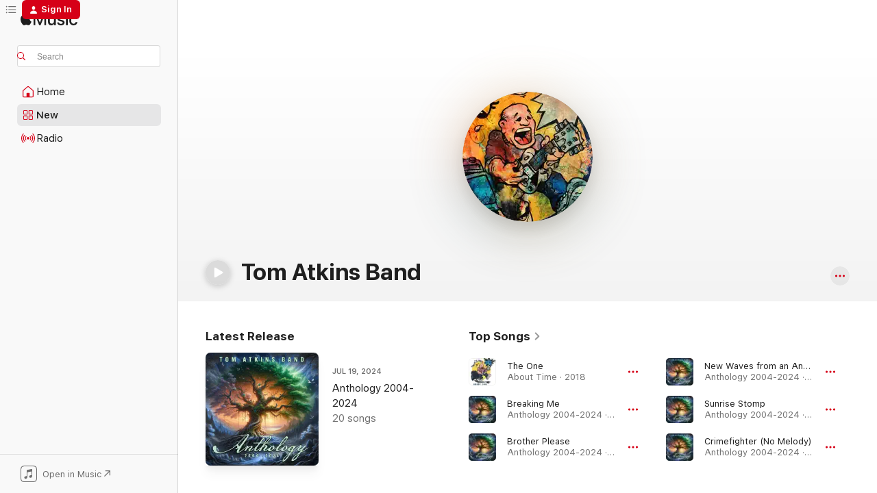

--- FILE ---
content_type: text/html
request_url: https://music.apple.com/us/artist/tom-atkins-band/1435195146?uo=4
body_size: 23744
content:
<!DOCTYPE html>
<html dir="ltr" lang="en-US">
    <head>
        <!-- prettier-ignore -->
        <meta charset="utf-8">
        <!-- prettier-ignore -->
        <meta http-equiv="X-UA-Compatible" content="IE=edge">
        <!-- prettier-ignore -->
        <meta
            name="viewport"
            content="width=device-width,initial-scale=1,interactive-widget=resizes-content"
        >
        <!-- prettier-ignore -->
        <meta name="applicable-device" content="pc,mobile">
        <!-- prettier-ignore -->
        <meta name="referrer" content="strict-origin">
        <!-- prettier-ignore -->
        <link
            rel="apple-touch-icon"
            sizes="180x180"
            href="/assets/favicon/favicon-180.png"
        >
        <!-- prettier-ignore -->
        <link
            rel="icon"
            type="image/png"
            sizes="32x32"
            href="/assets/favicon/favicon-32.png"
        >
        <!-- prettier-ignore -->
        <link
            rel="icon"
            type="image/png"
            sizes="16x16"
            href="/assets/favicon/favicon-16.png"
        >
        <!-- prettier-ignore -->
        <link
            rel="mask-icon"
            href="/assets/favicon/favicon.svg"
            color="#fa233b"
        >
        <!-- prettier-ignore -->
        <link rel="manifest" href="/manifest.json">

        <title>‎Tom Atkins Band - Apple Music</title><!-- HEAD_svelte-1cypuwr_START --><link rel="preconnect" href="//www.apple.com/wss/fonts" crossorigin="anonymous"><link rel="stylesheet" href="//www.apple.com/wss/fonts?families=SF+Pro,v4%7CSF+Pro+Icons,v1&amp;display=swap" type="text/css" referrerpolicy="strict-origin-when-cross-origin"><!-- HEAD_svelte-1cypuwr_END --><!-- HEAD_svelte-eg3hvx_START -->    <meta name="description" content="Listen to music by Tom Atkins Band on Apple Music. Find top songs and albums by Tom Atkins Band including The One, Breaking Me and more."> <meta name="keywords" content="listen, Tom Atkins Band, music, songs, Rock, apple music"> <link rel="canonical" href="https://music.apple.com/us/artist/tom-atkins-band/1435195146">     <meta name="al:ios:app_store_id" content="1108187390"> <meta name="al:ios:app_name" content="Apple Music"> <meta name="apple:content_id" content="1435195146"> <meta name="apple:title" content="Tom Atkins Band"> <meta name="apple:description" content="Listen to music by Tom Atkins Band on Apple Music. Find top songs and albums by Tom Atkins Band including The One, Breaking Me and more.">   <meta property="og:title" content="Tom Atkins Band on Apple Music"> <meta property="og:description" content="Listen to music by Tom Atkins Band on Apple Music."> <meta property="og:site_name" content="Apple Music - Web Player"> <meta property="og:url" content="https://music.apple.com/us/artist/tom-atkins-band/1435195146"> <meta property="og:image" content="https://is1-ssl.mzstatic.com/image/thumb/Music113/v4/d5/85/58/d5855874-939a-0acf-6dfb-9c03e4eaff30/pr_source.png/1200x630cw.png"> <meta property="og:image:secure_url" content="https://is1-ssl.mzstatic.com/image/thumb/Music113/v4/d5/85/58/d5855874-939a-0acf-6dfb-9c03e4eaff30/pr_source.png/1200x630cw.png"> <meta property="og:image:alt" content="Tom Atkins Band on Apple Music"> <meta property="og:image:width" content="1200"> <meta property="og:image:height" content="630"> <meta property="og:image:type" content="image/png"> <meta property="og:type" content="music.musician"> <meta property="og:locale" content="en_US">        <meta name="twitter:title" content="Tom Atkins Band on Apple Music"> <meta name="twitter:description" content="Listen to music by Tom Atkins Band on Apple Music."> <meta name="twitter:site" content="@AppleMusic"> <meta name="twitter:image" content="https://is1-ssl.mzstatic.com/image/thumb/Music113/v4/d5/85/58/d5855874-939a-0acf-6dfb-9c03e4eaff30/pr_source.png/1200x630cw.png"> <meta name="twitter:image:alt" content="Tom Atkins Band on Apple Music"> <meta name="twitter:card" content="summary_large_image">       <!-- HTML_TAG_START -->
                <script id=schema:music-group type="application/ld+json">
                    {"@context":"http://schema.org","@type":"MusicGroup","name":"Tom Atkins Band","description":"Listen to music by Tom Atkins Band on Apple Music. Find top songs and albums by Tom Atkins Band including The One, Breaking Me and more.","image":"https://is1-ssl.mzstatic.com/image/thumb/Music113/v4/d5/85/58/d5855874-939a-0acf-6dfb-9c03e4eaff30/pr_source.png/486x486bb.png","genre":["Rock"],"tracks":[{"@type":"MusicRecording","name":"The One","duration":"PT4M20S","url":"https://music.apple.com/us/song/the-one/1444679927","offers":{"@type":"Offer","category":"free","price":0},"audio":{"@type":"AudioObject","potentialAction":{"@type":"ListenAction","expectsAcceptanceOf":{"@type":"Offer","category":"free"},"target":{"@type":"EntryPoint","actionPlatform":"https://music.apple.com/us/song/the-one/1444679927"}},"name":"The One","contentUrl":"https://audio-ssl.itunes.apple.com/itunes-assets/AudioPreview128/v4/8e/e7/67/8ee7671a-64ad-057a-6690-06389199a76c/mzaf_5361333668681257194.plus.aac.ep.m4a","duration":"PT4M20S","uploadDate":"2018-10-12","thumbnailUrl":"https://is1-ssl.mzstatic.com/image/thumb/Music128/v4/28/7a/c5/287ac54f-d738-1917-5723-a45bb1dd1c17/888295848107.jpg/1200x630cw.png"}},{"@type":"MusicRecording","name":"Breaking Me","duration":"PT4M47S","url":"https://music.apple.com/us/song/breaking-me/1752205135","offers":{"@type":"Offer","category":"free","price":0},"audio":{"@type":"AudioObject","potentialAction":{"@type":"ListenAction","expectsAcceptanceOf":{"@type":"Offer","category":"free"},"target":{"@type":"EntryPoint","actionPlatform":"https://music.apple.com/us/song/breaking-me/1752205135"}},"name":"Breaking Me","contentUrl":"https://audio-ssl.itunes.apple.com/itunes-assets/AudioPreview211/v4/b7/86/1f/b7861fff-dd4c-3e9e-4ecb-6508667f82a6/mzaf_8943144509123127983.plus.aac.ep.m4a","duration":"PT4M47S","uploadDate":"2024-07-19","thumbnailUrl":"https://is1-ssl.mzstatic.com/image/thumb/Music221/v4/fa/a8/fc/faa8fcf1-dec6-66c0-92e4-0c4ee9aa2898/198595074558.jpg/1200x630cw.png"}},{"@type":"MusicRecording","name":"Brother Please","duration":"PT5M40S","url":"https://music.apple.com/us/song/brother-please/1752205148","offers":{"@type":"Offer","category":"free","price":0},"audio":{"@type":"AudioObject","potentialAction":{"@type":"ListenAction","expectsAcceptanceOf":{"@type":"Offer","category":"free"},"target":{"@type":"EntryPoint","actionPlatform":"https://music.apple.com/us/song/brother-please/1752205148"}},"name":"Brother Please","contentUrl":"https://audio-ssl.itunes.apple.com/itunes-assets/AudioPreview211/v4/d4/49/60/d44960c3-ac19-8849-4c66-61aaa8b170a0/mzaf_6833739281440193561.plus.aac.ep.m4a","duration":"PT5M40S","uploadDate":"2024-07-19","thumbnailUrl":"https://is1-ssl.mzstatic.com/image/thumb/Music221/v4/fa/a8/fc/faa8fcf1-dec6-66c0-92e4-0c4ee9aa2898/198595074558.jpg/1200x630cw.png"}},{"@type":"MusicRecording","name":"New Waves from an Ancient Beach","duration":"PT5M23S","url":"https://music.apple.com/us/song/new-waves-from-an-ancient-beach/1752205158","offers":{"@type":"Offer","category":"free","price":0},"audio":{"@type":"AudioObject","potentialAction":{"@type":"ListenAction","expectsAcceptanceOf":{"@type":"Offer","category":"free"},"target":{"@type":"EntryPoint","actionPlatform":"https://music.apple.com/us/song/new-waves-from-an-ancient-beach/1752205158"}},"name":"New Waves from an Ancient Beach","contentUrl":"https://audio-ssl.itunes.apple.com/itunes-assets/AudioPreview211/v4/77/d0/ea/77d0ead3-c0ca-30fb-3038-a440c8d85715/mzaf_6142673373876229416.plus.aac.ep.m4a","duration":"PT5M23S","uploadDate":"2024-07-19","thumbnailUrl":"https://is1-ssl.mzstatic.com/image/thumb/Music221/v4/fa/a8/fc/faa8fcf1-dec6-66c0-92e4-0c4ee9aa2898/198595074558.jpg/1200x630cw.png"}},{"@type":"MusicRecording","name":"Sunrise Stomp","duration":"PT3M26S","url":"https://music.apple.com/us/song/sunrise-stomp/1752205157","offers":{"@type":"Offer","category":"free","price":0},"audio":{"@type":"AudioObject","potentialAction":{"@type":"ListenAction","expectsAcceptanceOf":{"@type":"Offer","category":"free"},"target":{"@type":"EntryPoint","actionPlatform":"https://music.apple.com/us/song/sunrise-stomp/1752205157"}},"name":"Sunrise Stomp","contentUrl":"https://audio-ssl.itunes.apple.com/itunes-assets/AudioPreview221/v4/56/16/74/56167426-4aa0-5649-3c4f-99fa64db5ce4/mzaf_17205555031314610474.plus.aac.ep.m4a","duration":"PT3M26S","uploadDate":"2024-07-19","thumbnailUrl":"https://is1-ssl.mzstatic.com/image/thumb/Music221/v4/fa/a8/fc/faa8fcf1-dec6-66c0-92e4-0c4ee9aa2898/198595074558.jpg/1200x630cw.png"}},{"@type":"MusicRecording","name":"Crimefighter (No Melody)","duration":"PT3M50S","url":"https://music.apple.com/us/song/crimefighter-no-melody/1752205156","offers":{"@type":"Offer","category":"free","price":0},"audio":{"@type":"AudioObject","potentialAction":{"@type":"ListenAction","expectsAcceptanceOf":{"@type":"Offer","category":"free"},"target":{"@type":"EntryPoint","actionPlatform":"https://music.apple.com/us/song/crimefighter-no-melody/1752205156"}},"name":"Crimefighter (No Melody)","contentUrl":"https://audio-ssl.itunes.apple.com/itunes-assets/AudioPreview211/v4/1d/b2/14/1db21477-1442-77cc-2838-74b90d69f9c6/mzaf_9400938825675565688.plus.aac.ep.m4a","duration":"PT3M50S","uploadDate":"2024-07-19","thumbnailUrl":"https://is1-ssl.mzstatic.com/image/thumb/Music221/v4/fa/a8/fc/faa8fcf1-dec6-66c0-92e4-0c4ee9aa2898/198595074558.jpg/1200x630cw.png"}},{"@type":"MusicRecording","name":"Light Waves","duration":"PT4M20S","url":"https://music.apple.com/us/song/light-waves/1752205152","offers":{"@type":"Offer","category":"free","price":0},"audio":{"@type":"AudioObject","potentialAction":{"@type":"ListenAction","expectsAcceptanceOf":{"@type":"Offer","category":"free"},"target":{"@type":"EntryPoint","actionPlatform":"https://music.apple.com/us/song/light-waves/1752205152"}},"name":"Light Waves","contentUrl":"https://audio-ssl.itunes.apple.com/itunes-assets/AudioPreview221/v4/d6/89/bd/d689bd91-de99-28fc-e5dd-2feedcfdbe71/mzaf_7254640285807698997.plus.aac.ep.m4a","duration":"PT4M20S","uploadDate":"2024-07-19","thumbnailUrl":"https://is1-ssl.mzstatic.com/image/thumb/Music221/v4/fa/a8/fc/faa8fcf1-dec6-66c0-92e4-0c4ee9aa2898/198595074558.jpg/1200x630cw.png"}},{"@type":"MusicRecording","name":"Momma's Eyes","duration":"PT2M21S","url":"https://music.apple.com/us/song/mommas-eyes/1752205151","offers":{"@type":"Offer","category":"free","price":0},"audio":{"@type":"AudioObject","potentialAction":{"@type":"ListenAction","expectsAcceptanceOf":{"@type":"Offer","category":"free"},"target":{"@type":"EntryPoint","actionPlatform":"https://music.apple.com/us/song/mommas-eyes/1752205151"}},"name":"Momma's Eyes","contentUrl":"https://audio-ssl.itunes.apple.com/itunes-assets/AudioPreview211/v4/dc/c8/a3/dcc8a3ee-d32f-bc31-211e-eee21f143b69/mzaf_9276627164767356518.plus.aac.p.m4a","duration":"PT2M21S","uploadDate":"2024-07-19","thumbnailUrl":"https://is1-ssl.mzstatic.com/image/thumb/Music221/v4/fa/a8/fc/faa8fcf1-dec6-66c0-92e4-0c4ee9aa2898/198595074558.jpg/1200x630cw.png"}},{"@type":"MusicRecording","name":"In a Single Instant","duration":"PT4M26S","url":"https://music.apple.com/us/song/in-a-single-instant/1752205149","offers":{"@type":"Offer","category":"free","price":0},"audio":{"@type":"AudioObject","potentialAction":{"@type":"ListenAction","expectsAcceptanceOf":{"@type":"Offer","category":"free"},"target":{"@type":"EntryPoint","actionPlatform":"https://music.apple.com/us/song/in-a-single-instant/1752205149"}},"name":"In a Single Instant","contentUrl":"https://audio-ssl.itunes.apple.com/itunes-assets/AudioPreview221/v4/c0/e5/6d/c0e56d2c-29f1-e2cc-1ce9-cfb444caa494/mzaf_17844040445244767801.plus.aac.ep.m4a","duration":"PT4M26S","uploadDate":"2024-07-19","thumbnailUrl":"https://is1-ssl.mzstatic.com/image/thumb/Music221/v4/fa/a8/fc/faa8fcf1-dec6-66c0-92e4-0c4ee9aa2898/198595074558.jpg/1200x630cw.png"}},{"@type":"MusicRecording","name":"Ache","duration":"PT5M7S","url":"https://music.apple.com/us/song/ache/1752205146","offers":{"@type":"Offer","category":"free","price":0},"audio":{"@type":"AudioObject","potentialAction":{"@type":"ListenAction","expectsAcceptanceOf":{"@type":"Offer","category":"free"},"target":{"@type":"EntryPoint","actionPlatform":"https://music.apple.com/us/song/ache/1752205146"}},"name":"Ache","contentUrl":"https://audio-ssl.itunes.apple.com/itunes-assets/AudioPreview221/v4/bf/76/54/bf7654f0-50c7-2a64-27ec-221946a6d326/mzaf_12773817365433782837.plus.aac.ep.m4a","duration":"PT5M7S","uploadDate":"2024-07-19","thumbnailUrl":"https://is1-ssl.mzstatic.com/image/thumb/Music221/v4/fa/a8/fc/faa8fcf1-dec6-66c0-92e4-0c4ee9aa2898/198595074558.jpg/1200x630cw.png"}},{"@type":"MusicRecording","name":"Kiss from Heaven","duration":"PT4M50S","url":"https://music.apple.com/us/song/kiss-from-heaven/1752205145","offers":{"@type":"Offer","category":"free","price":0},"audio":{"@type":"AudioObject","potentialAction":{"@type":"ListenAction","expectsAcceptanceOf":{"@type":"Offer","category":"free"},"target":{"@type":"EntryPoint","actionPlatform":"https://music.apple.com/us/song/kiss-from-heaven/1752205145"}},"name":"Kiss from Heaven","contentUrl":"https://audio-ssl.itunes.apple.com/itunes-assets/AudioPreview221/v4/5a/b7/58/5ab758d8-2c5d-307e-3c5d-68c9f87090e8/mzaf_8976661504814428078.plus.aac.ep.m4a","duration":"PT4M50S","uploadDate":"2024-07-19","thumbnailUrl":"https://is1-ssl.mzstatic.com/image/thumb/Music221/v4/fa/a8/fc/faa8fcf1-dec6-66c0-92e4-0c4ee9aa2898/198595074558.jpg/1200x630cw.png"}},{"@type":"MusicRecording","name":"Eye of the Sun","duration":"PT4M51S","url":"https://music.apple.com/us/song/eye-of-the-sun/1752205144","offers":{"@type":"Offer","category":"free","price":0},"audio":{"@type":"AudioObject","potentialAction":{"@type":"ListenAction","expectsAcceptanceOf":{"@type":"Offer","category":"free"},"target":{"@type":"EntryPoint","actionPlatform":"https://music.apple.com/us/song/eye-of-the-sun/1752205144"}},"name":"Eye of the Sun","contentUrl":"https://audio-ssl.itunes.apple.com/itunes-assets/AudioPreview221/v4/5a/86/9b/5a869b98-4bc2-455d-0a38-c79c72d3379d/mzaf_13746710246343962073.plus.aac.ep.m4a","duration":"PT4M51S","uploadDate":"2024-07-19","thumbnailUrl":"https://is1-ssl.mzstatic.com/image/thumb/Music221/v4/fa/a8/fc/faa8fcf1-dec6-66c0-92e4-0c4ee9aa2898/198595074558.jpg/1200x630cw.png"}},{"@type":"MusicRecording","name":"I want it 2","duration":"PT3M28S","url":"https://music.apple.com/us/song/i-want-it-2/1752205142","offers":{"@type":"Offer","category":"free","price":0},"audio":{"@type":"AudioObject","potentialAction":{"@type":"ListenAction","expectsAcceptanceOf":{"@type":"Offer","category":"free"},"target":{"@type":"EntryPoint","actionPlatform":"https://music.apple.com/us/song/i-want-it-2/1752205142"}},"name":"I want it 2","contentUrl":"https://audio-ssl.itunes.apple.com/itunes-assets/AudioPreview211/v4/81/89/da/8189dacc-fa81-36f8-30d9-40d83ec98721/mzaf_9910718465637441843.plus.aac.ep.m4a","duration":"PT3M28S","uploadDate":"2024-07-19","thumbnailUrl":"https://is1-ssl.mzstatic.com/image/thumb/Music221/v4/fa/a8/fc/faa8fcf1-dec6-66c0-92e4-0c4ee9aa2898/198595074558.jpg/1200x630cw.png"}},{"@type":"MusicRecording","name":"Awake","duration":"PT4M4S","url":"https://music.apple.com/us/song/awake/1752205141","offers":{"@type":"Offer","category":"free","price":0},"audio":{"@type":"AudioObject","potentialAction":{"@type":"ListenAction","expectsAcceptanceOf":{"@type":"Offer","category":"free"},"target":{"@type":"EntryPoint","actionPlatform":"https://music.apple.com/us/song/awake/1752205141"}},"name":"Awake","contentUrl":"https://audio-ssl.itunes.apple.com/itunes-assets/AudioPreview211/v4/0d/01/35/0d013568-5dba-f9a6-9b92-df565d3be603/mzaf_14750194387599106390.plus.aac.ep.m4a","duration":"PT4M4S","uploadDate":"2024-07-19","thumbnailUrl":"https://is1-ssl.mzstatic.com/image/thumb/Music221/v4/fa/a8/fc/faa8fcf1-dec6-66c0-92e4-0c4ee9aa2898/198595074558.jpg/1200x630cw.png"}},{"@type":"MusicRecording","name":"Tell Me","duration":"PT3M56S","url":"https://music.apple.com/us/song/tell-me/1752205138","offers":{"@type":"Offer","category":"free","price":0},"audio":{"@type":"AudioObject","potentialAction":{"@type":"ListenAction","expectsAcceptanceOf":{"@type":"Offer","category":"free"},"target":{"@type":"EntryPoint","actionPlatform":"https://music.apple.com/us/song/tell-me/1752205138"}},"name":"Tell Me","contentUrl":"https://audio-ssl.itunes.apple.com/itunes-assets/AudioPreview211/v4/11/4e/ef/114eefc3-cf15-82a0-ded6-6aa28a7ec9a3/mzaf_16680935802795191064.plus.aac.ep.m4a","duration":"PT3M56S","uploadDate":"2024-07-19","thumbnailUrl":"https://is1-ssl.mzstatic.com/image/thumb/Music221/v4/fa/a8/fc/faa8fcf1-dec6-66c0-92e4-0c4ee9aa2898/198595074558.jpg/1200x630cw.png"}},{"@type":"MusicRecording","name":"Jesus is My Homeboy","duration":"PT4M5S","url":"https://music.apple.com/us/song/jesus-is-my-homeboy/1752205136","offers":{"@type":"Offer","category":"free","price":0},"audio":{"@type":"AudioObject","potentialAction":{"@type":"ListenAction","expectsAcceptanceOf":{"@type":"Offer","category":"free"},"target":{"@type":"EntryPoint","actionPlatform":"https://music.apple.com/us/song/jesus-is-my-homeboy/1752205136"}},"name":"Jesus is My Homeboy","contentUrl":"https://audio-ssl.itunes.apple.com/itunes-assets/AudioPreview221/v4/7b/a3/d4/7ba3d42b-7d4a-1fe3-b5af-6c9397194dcd/mzaf_14290350233937308231.plus.aac.ep.m4a","duration":"PT4M5S","uploadDate":"2024-07-19","thumbnailUrl":"https://is1-ssl.mzstatic.com/image/thumb/Music221/v4/fa/a8/fc/faa8fcf1-dec6-66c0-92e4-0c4ee9aa2898/198595074558.jpg/1200x630cw.png"}},{"@type":"MusicRecording","name":"My Heart","duration":"PT4M26S","url":"https://music.apple.com/us/song/my-heart/1752205134","offers":{"@type":"Offer","category":"free","price":0},"audio":{"@type":"AudioObject","potentialAction":{"@type":"ListenAction","expectsAcceptanceOf":{"@type":"Offer","category":"free"},"target":{"@type":"EntryPoint","actionPlatform":"https://music.apple.com/us/song/my-heart/1752205134"}},"name":"My Heart","contentUrl":"https://audio-ssl.itunes.apple.com/itunes-assets/AudioPreview221/v4/b9/df/d7/b9dfd734-7f86-a019-5c31-ade4f5166428/mzaf_13942239636096244807.plus.aac.ep.m4a","duration":"PT4M26S","uploadDate":"2024-07-19","thumbnailUrl":"https://is1-ssl.mzstatic.com/image/thumb/Music221/v4/fa/a8/fc/faa8fcf1-dec6-66c0-92e4-0c4ee9aa2898/198595074558.jpg/1200x630cw.png"}},{"@type":"MusicRecording","name":"Uncle Funkle (feat. LUMOVI, Chris Stark, Travis White, Tom Atkins Band, Emmanuel Lafargue & Larry Mitchell)","duration":"PT4M51S","url":"https://music.apple.com/us/song/uncle-funkle-feat-lumovi-chris-stark-travis-white-tom/1636069874","offers":{"@type":"Offer","category":"free","price":0},"audio":{"@type":"AudioObject","potentialAction":{"@type":"ListenAction","expectsAcceptanceOf":{"@type":"Offer","category":"free"},"target":{"@type":"EntryPoint","actionPlatform":"https://music.apple.com/us/song/uncle-funkle-feat-lumovi-chris-stark-travis-white-tom/1636069874"}},"name":"Uncle Funkle (feat. LUMOVI, Chris Stark, Travis White, Tom Atkins Band, Emmanuel Lafargue & Larry Mitchell)","contentUrl":"https://audio-ssl.itunes.apple.com/itunes-assets/AudioPreview122/v4/37/07/7f/37077f04-022a-de53-80e6-2565f25a845f/mzaf_11662203669829036938.plus.aac.ep.m4a","duration":"PT4M51S","uploadDate":"2022-08-05","thumbnailUrl":"https://is1-ssl.mzstatic.com/image/thumb/Music122/v4/a7/ed/6c/a7ed6cc7-269c-c428-a00c-d2d1ace94941/artwork.jpg/1200x630cw.png"}},{"@type":"MusicRecording","name":"Gravity","duration":"PT4M51S","url":"https://music.apple.com/us/song/gravity/1444679938","offers":{"@type":"Offer","category":"free","price":0},"audio":{"@type":"AudioObject","potentialAction":{"@type":"ListenAction","expectsAcceptanceOf":{"@type":"Offer","category":"free"},"target":{"@type":"EntryPoint","actionPlatform":"https://music.apple.com/us/song/gravity/1444679938"}},"name":"Gravity","contentUrl":"https://audio-ssl.itunes.apple.com/itunes-assets/AudioPreview128/v4/7d/18/9b/7d189ba8-6f66-5142-cf4b-358eeaaf7f92/mzaf_3060280033307013130.plus.aac.ep.m4a","duration":"PT4M51S","uploadDate":"2018-12-28","thumbnailUrl":"https://is1-ssl.mzstatic.com/image/thumb/Music128/v4/28/7a/c5/287ac54f-d738-1917-5723-a45bb1dd1c17/888295848107.jpg/1200x630cw.png"}},{"@type":"MusicRecording","name":"Move On","duration":"PT4M4S","url":"https://music.apple.com/us/song/move-on/1444679937","offers":{"@type":"Offer","category":"free","price":0},"audio":{"@type":"AudioObject","potentialAction":{"@type":"ListenAction","expectsAcceptanceOf":{"@type":"Offer","category":"free"},"target":{"@type":"EntryPoint","actionPlatform":"https://music.apple.com/us/song/move-on/1444679937"}},"name":"Move On","contentUrl":"https://audio-ssl.itunes.apple.com/itunes-assets/AudioPreview118/v4/e5/12/c6/e512c6f3-4652-03d5-462f-c15f221aeaee/mzaf_4792622829712320147.plus.aac.ep.m4a","duration":"PT4M4S","uploadDate":"2018-12-28","thumbnailUrl":"https://is1-ssl.mzstatic.com/image/thumb/Music128/v4/28/7a/c5/287ac54f-d738-1917-5723-a45bb1dd1c17/888295848107.jpg/1200x630cw.png"}},{"@type":"MusicRecording","name":"Sometimes","duration":"PT5M7S","url":"https://music.apple.com/us/song/sometimes/1444679936","offers":{"@type":"Offer","category":"free","price":0},"audio":{"@type":"AudioObject","potentialAction":{"@type":"ListenAction","expectsAcceptanceOf":{"@type":"Offer","category":"free"},"target":{"@type":"EntryPoint","actionPlatform":"https://music.apple.com/us/song/sometimes/1444679936"}},"name":"Sometimes","contentUrl":"https://audio-ssl.itunes.apple.com/itunes-assets/AudioPreview118/v4/65/29/bc/6529bc0b-d15d-43e7-afed-060eb37839e4/mzaf_6023534642586999745.plus.aac.ep.m4a","duration":"PT5M7S","uploadDate":"2018-12-28","thumbnailUrl":"https://is1-ssl.mzstatic.com/image/thumb/Music128/v4/28/7a/c5/287ac54f-d738-1917-5723-a45bb1dd1c17/888295848107.jpg/1200x630cw.png"}},{"@type":"MusicRecording","name":"Look Around","duration":"PT3M11S","url":"https://music.apple.com/us/song/look-around/1444679935","offers":{"@type":"Offer","category":"free","price":0},"audio":{"@type":"AudioObject","potentialAction":{"@type":"ListenAction","expectsAcceptanceOf":{"@type":"Offer","category":"free"},"target":{"@type":"EntryPoint","actionPlatform":"https://music.apple.com/us/song/look-around/1444679935"}},"name":"Look Around","contentUrl":"https://audio-ssl.itunes.apple.com/itunes-assets/AudioPreview128/v4/a4/87/bd/a487bd21-a952-349d-1fd1-5baec9786e3a/mzaf_5641309002653008618.plus.aac.ep.m4a","duration":"PT3M11S","uploadDate":"2018-12-28","thumbnailUrl":"https://is1-ssl.mzstatic.com/image/thumb/Music128/v4/28/7a/c5/287ac54f-d738-1917-5723-a45bb1dd1c17/888295848107.jpg/1200x630cw.png"}},{"@type":"MusicRecording","name":"Feeding Frenzy","duration":"PT5M50S","url":"https://music.apple.com/us/song/feeding-frenzy/1444679934","offers":{"@type":"Offer","category":"free","price":0},"audio":{"@type":"AudioObject","potentialAction":{"@type":"ListenAction","expectsAcceptanceOf":{"@type":"Offer","category":"free"},"target":{"@type":"EntryPoint","actionPlatform":"https://music.apple.com/us/song/feeding-frenzy/1444679934"}},"name":"Feeding Frenzy","contentUrl":"https://audio-ssl.itunes.apple.com/itunes-assets/AudioPreview118/v4/58/36/67/583667f1-a40f-4fb8-57aa-8d7fb9085b4d/mzaf_4586329656203146284.plus.aac.ep.m4a","duration":"PT5M50S","uploadDate":"2018-12-28","thumbnailUrl":"https://is1-ssl.mzstatic.com/image/thumb/Music128/v4/28/7a/c5/287ac54f-d738-1917-5723-a45bb1dd1c17/888295848107.jpg/1200x630cw.png"}},{"@type":"MusicRecording","name":"Guitar Chop Suey","duration":"PT5M54S","url":"https://music.apple.com/us/song/guitar-chop-suey/1444679933","offers":{"@type":"Offer","category":"free","price":0},"audio":{"@type":"AudioObject","potentialAction":{"@type":"ListenAction","expectsAcceptanceOf":{"@type":"Offer","category":"free"},"target":{"@type":"EntryPoint","actionPlatform":"https://music.apple.com/us/song/guitar-chop-suey/1444679933"}},"name":"Guitar Chop Suey","contentUrl":"https://audio-ssl.itunes.apple.com/itunes-assets/AudioPreview128/v4/d2/47/28/d24728a9-8d9c-25d8-14d3-8bfed90c1a55/mzaf_1962999929798643090.plus.aac.ep.m4a","duration":"PT5M54S","uploadDate":"2018-12-28","thumbnailUrl":"https://is1-ssl.mzstatic.com/image/thumb/Music128/v4/28/7a/c5/287ac54f-d738-1917-5723-a45bb1dd1c17/888295848107.jpg/1200x630cw.png"}}],"albums":[{"@type":"MusicAlbum","image":"https://is1-ssl.mzstatic.com/image/thumb/Music128/v4/28/7a/c5/287ac54f-d738-1917-5723-a45bb1dd1c17/888295848107.jpg/486x486bb.png","url":"https://music.apple.com/us/album/about-time/1444679926","name":"About Time","byArtist":{"@type":"MusicGroup","url":"https://music.apple.com/us/artist/tom-atkins-band/1435195146","name":"Tom Atkins Band"}}],"url":"https://music.apple.com/us/artist/tom-atkins-band/1435195146","potentialAction":{"@type":"ListenAction","expectsAcceptanceOf":{"@type":"Offer","category":"free"},"target":{"@type":"EntryPoint","actionPlatform":"https://music.apple.com/us/artist/tom-atkins-band/1435195146"}}}
                </script>
                <!-- HTML_TAG_END -->    <!-- HEAD_svelte-eg3hvx_END -->
      <script type="module" crossorigin src="/assets/index~8a6f659a1b.js"></script>
      <link rel="stylesheet" href="/assets/index~99bed3cf08.css">
      <script type="module">import.meta.url;import("_").catch(()=>1);async function* g(){};window.__vite_is_modern_browser=true;</script>
      <script type="module">!function(){if(window.__vite_is_modern_browser)return;console.warn("vite: loading legacy chunks, syntax error above and the same error below should be ignored");var e=document.getElementById("vite-legacy-polyfill"),n=document.createElement("script");n.src=e.src,n.onload=function(){System.import(document.getElementById('vite-legacy-entry').getAttribute('data-src'))},document.body.appendChild(n)}();</script>
    </head>
    <body>
        <script src="/assets/focus-visible/focus-visible.min.js"></script>
        
        <script
            async
            src="/includes/js-cdn/musickit/v3/amp/musickit.js"
        ></script>
        <script
            type="module"
            async
            src="/includes/js-cdn/musickit/v3/components/musickit-components/musickit-components.esm.js"
        ></script>
        <script
            nomodule
            async
            src="/includes/js-cdn/musickit/v3/components/musickit-components/musickit-components.js"
        ></script>
        <svg style="display: none" xmlns="http://www.w3.org/2000/svg">
            <symbol id="play-circle-fill" viewBox="0 0 60 60">
                <path
                    class="icon-circle-fill__circle"
                    fill="var(--iconCircleFillBG, transparent)"
                    d="M30 60c16.411 0 30-13.617 30-30C60 13.588 46.382 0 29.971 0 13.588 0 .001 13.588.001 30c0 16.383 13.617 30 30 30Z"
                />
                <path
                    fill="var(--iconFillArrow, var(--keyColor, black))"
                    d="M24.411 41.853c-1.41.853-3.028.177-3.028-1.294V19.47c0-1.44 1.735-2.058 3.028-1.294l17.265 10.235a1.89 1.89 0 0 1 0 3.265L24.411 41.853Z"
                />
            </symbol>
        </svg>
        <div class="body-container">
              <div class="app-container svelte-t3vj1e" data-testid="app-container">   <div class="header svelte-rjjbqs" data-testid="header"><nav data-testid="navigation" class="navigation svelte-13li0vp"><div class="navigation__header svelte-13li0vp"><div data-testid="logo" class="logo svelte-1o7dz8w"> <a aria-label="Apple Music" role="img" href="https://music.apple.com/us/home" class="svelte-1o7dz8w"><svg height="20" viewBox="0 0 83 20" width="83" xmlns="http://www.w3.org/2000/svg" class="logo" aria-hidden="true"><path d="M34.752 19.746V6.243h-.088l-5.433 13.503h-2.074L21.711 6.243h-.087v13.503h-2.548V1.399h3.235l5.833 14.621h.1l5.82-14.62h3.248v18.347h-2.56zm16.649 0h-2.586v-2.263h-.062c-.725 1.602-2.061 2.504-4.072 2.504-2.86 0-4.61-1.894-4.61-4.958V6.37h2.698v8.125c0 2.034.95 3.127 2.81 3.127 1.95 0 3.124-1.373 3.124-3.458V6.37H51.4v13.376zm7.394-13.618c3.06 0 5.046 1.73 5.134 4.196h-2.536c-.15-1.296-1.087-2.11-2.598-2.11-1.462 0-2.436.724-2.436 1.793 0 .839.6 1.41 2.023 1.741l2.136.496c2.686.636 3.71 1.704 3.71 3.636 0 2.442-2.236 4.12-5.333 4.12-3.285 0-5.26-1.64-5.509-4.183h2.673c.25 1.398 1.187 2.085 2.836 2.085 1.623 0 2.623-.687 2.623-1.78 0-.865-.487-1.373-1.924-1.704l-2.136-.508c-2.498-.585-3.735-1.806-3.735-3.75 0-2.391 2.049-4.032 5.072-4.032zM66.1 2.836c0-.878.7-1.577 1.561-1.577.862 0 1.55.7 1.55 1.577 0 .864-.688 1.576-1.55 1.576a1.573 1.573 0 0 1-1.56-1.576zm.212 3.534h2.698v13.376h-2.698zm14.089 4.603c-.275-1.424-1.324-2.556-3.085-2.556-2.086 0-3.46 1.767-3.46 4.64 0 2.938 1.386 4.642 3.485 4.642 1.66 0 2.748-.928 3.06-2.48H83C82.713 18.067 80.477 20 77.317 20c-3.76 0-6.208-2.62-6.208-6.942 0-4.247 2.448-6.93 6.183-6.93 3.385 0 5.446 2.213 5.683 4.845h-2.573zM10.824 3.189c-.698.834-1.805 1.496-2.913 1.398-.145-1.128.41-2.33 1.036-3.065C9.644.662 10.848.05 11.835 0c.121 1.178-.336 2.33-1.01 3.19zm.999 1.619c.624.049 2.425.244 3.578 1.98-.096.074-2.137 1.272-2.113 3.79.024 3.01 2.593 4.012 2.617 4.037-.024.074-.407 1.419-1.344 2.812-.817 1.224-1.657 2.422-3.002 2.447-1.297.024-1.73-.783-3.218-.783-1.489 0-1.97.758-3.194.807-1.297.048-2.28-1.297-3.097-2.52C.368 14.908-.904 10.408.825 7.375c.84-1.516 2.377-2.47 4.034-2.495 1.273-.023 2.45.857 3.218.857.769 0 2.137-1.027 3.746-.93z"></path></svg></a>   </div> <div class="search-input-wrapper svelte-nrtdem" data-testid="search-input"><div data-testid="amp-search-input" aria-controls="search-suggestions" aria-expanded="false" aria-haspopup="listbox" aria-owns="search-suggestions" class="search-input-container svelte-rg26q6" tabindex="-1" role=""><div class="flex-container svelte-rg26q6"><form id="search-input-form" class="svelte-rg26q6"><svg height="16" width="16" viewBox="0 0 16 16" class="search-svg" aria-hidden="true"><path d="M11.87 10.835c.018.015.035.03.051.047l3.864 3.863a.735.735 0 1 1-1.04 1.04l-3.863-3.864a.744.744 0 0 1-.047-.051 6.667 6.667 0 1 1 1.035-1.035zM6.667 12a5.333 5.333 0 1 0 0-10.667 5.333 5.333 0 0 0 0 10.667z"></path></svg> <input aria-autocomplete="list" aria-multiline="false" aria-controls="search-suggestions" aria-label="Search" placeholder="Search" spellcheck="false" autocomplete="off" autocorrect="off" autocapitalize="off" type="text" inputmode="search" class="search-input__text-field svelte-rg26q6" data-testid="search-input__text-field"></form> </div> <div data-testid="search-scope-bar"></div>   </div> </div></div> <div data-testid="navigation-content" class="navigation__content svelte-13li0vp" id="navigation" aria-hidden="false"><div class="navigation__scrollable-container svelte-13li0vp"><div data-testid="navigation-items-primary" class="navigation-items navigation-items--primary svelte-ng61m8"> <ul class="navigation-items__list svelte-ng61m8">  <li class="navigation-item navigation-item__home svelte-1a5yt87" aria-selected="false" data-testid="navigation-item"> <a href="https://music.apple.com/us/home" class="navigation-item__link svelte-1a5yt87" role="button" data-testid="home" aria-pressed="false"><div class="navigation-item__content svelte-zhx7t9"> <span class="navigation-item__icon svelte-zhx7t9"> <svg width="24" height="24" viewBox="0 0 24 24" xmlns="http://www.w3.org/2000/svg" aria-hidden="true"><path d="M5.93 20.16a1.94 1.94 0 0 1-1.43-.502c-.334-.335-.502-.794-.502-1.393v-7.142c0-.362.062-.688.177-.953.123-.264.326-.529.6-.75l6.145-5.157c.176-.141.344-.247.52-.318.176-.07.362-.105.564-.105.194 0 .388.035.565.105.176.07.352.177.52.318l6.146 5.158c.273.23.467.476.59.75.124.264.177.59.177.96v7.134c0 .59-.159 1.058-.503 1.393-.335.335-.811.503-1.428.503H5.929Zm12.14-1.172c.221 0 .406-.07.547-.212a.688.688 0 0 0 .22-.511v-7.142c0-.177-.026-.344-.087-.459a.97.97 0 0 0-.265-.353l-6.154-5.149a.756.756 0 0 0-.177-.115.37.37 0 0 0-.15-.035.37.37 0 0 0-.158.035l-.177.115-6.145 5.15a.982.982 0 0 0-.274.352 1.13 1.13 0 0 0-.088.468v7.133c0 .203.08.379.23.511a.744.744 0 0 0 .546.212h12.133Zm-8.323-4.7c0-.176.062-.326.177-.432a.6.6 0 0 1 .423-.159h3.315c.176 0 .326.053.432.16s.159.255.159.431v4.973H9.756v-4.973Z"></path></svg> </span> <span class="navigation-item__label svelte-zhx7t9"> Home </span> </div></a>  </li>  <li class="navigation-item navigation-item__new svelte-1a5yt87" aria-selected="false" data-testid="navigation-item"> <a href="https://music.apple.com/us/new" class="navigation-item__link svelte-1a5yt87" role="button" data-testid="new" aria-pressed="false"><div class="navigation-item__content svelte-zhx7t9"> <span class="navigation-item__icon svelte-zhx7t9"> <svg height="24" viewBox="0 0 24 24" width="24" aria-hidden="true"><path d="M9.92 11.354c.966 0 1.453-.487 1.453-1.49v-3.4c0-1.004-.487-1.483-1.453-1.483H6.452C5.487 4.981 5 5.46 5 6.464v3.4c0 1.003.487 1.49 1.452 1.49zm7.628 0c.965 0 1.452-.487 1.452-1.49v-3.4c0-1.004-.487-1.483-1.452-1.483h-3.46c-.974 0-1.46.479-1.46 1.483v3.4c0 1.003.486 1.49 1.46 1.49zm-7.65-1.073h-3.43c-.266 0-.396-.137-.396-.418v-3.4c0-.273.13-.41.396-.41h3.43c.265 0 .402.137.402.41v3.4c0 .281-.137.418-.403.418zm7.634 0h-3.43c-.273 0-.402-.137-.402-.418v-3.4c0-.273.129-.41.403-.41h3.43c.265 0 .395.137.395.41v3.4c0 .281-.13.418-.396.418zm-7.612 8.7c.966 0 1.453-.48 1.453-1.483v-3.407c0-.996-.487-1.483-1.453-1.483H6.452c-.965 0-1.452.487-1.452 1.483v3.407c0 1.004.487 1.483 1.452 1.483zm7.628 0c.965 0 1.452-.48 1.452-1.483v-3.407c0-.996-.487-1.483-1.452-1.483h-3.46c-.974 0-1.46.487-1.46 1.483v3.407c0 1.004.486 1.483 1.46 1.483zm-7.65-1.072h-3.43c-.266 0-.396-.137-.396-.41v-3.4c0-.282.13-.418.396-.418h3.43c.265 0 .402.136.402.418v3.4c0 .273-.137.41-.403.41zm7.634 0h-3.43c-.273 0-.402-.137-.402-.41v-3.4c0-.282.129-.418.403-.418h3.43c.265 0 .395.136.395.418v3.4c0 .273-.13.41-.396.41z" fill-opacity=".95"></path></svg> </span> <span class="navigation-item__label svelte-zhx7t9"> New </span> </div></a>  </li>  <li class="navigation-item navigation-item__radio svelte-1a5yt87" aria-selected="false" data-testid="navigation-item"> <a href="https://music.apple.com/us/radio" class="navigation-item__link svelte-1a5yt87" role="button" data-testid="radio" aria-pressed="false"><div class="navigation-item__content svelte-zhx7t9"> <span class="navigation-item__icon svelte-zhx7t9"> <svg width="24" height="24" viewBox="0 0 24 24" xmlns="http://www.w3.org/2000/svg" aria-hidden="true"><path d="M19.359 18.57C21.033 16.818 22 14.461 22 11.89s-.967-4.93-2.641-6.68c-.276-.292-.653-.26-.868-.023-.222.246-.176.591.085.868 1.466 1.535 2.272 3.593 2.272 5.835 0 2.241-.806 4.3-2.272 5.835-.261.268-.307.621-.085.86.215.245.592.276.868-.016zm-13.85.014c.222-.238.176-.59-.085-.86-1.474-1.535-2.272-3.593-2.272-5.834 0-2.242.798-4.3 2.272-5.835.261-.277.307-.622.085-.868-.215-.238-.592-.269-.868.023C2.967 6.96 2 9.318 2 11.89s.967 4.929 2.641 6.68c.276.29.653.26.868.014zm1.957-1.873c.223-.253.162-.583-.1-.867-.951-1.068-1.473-2.45-1.473-3.954 0-1.505.522-2.887 1.474-3.954.26-.284.322-.614.1-.876-.23-.26-.622-.26-.891.039-1.175 1.274-1.827 2.963-1.827 4.79 0 1.82.652 3.517 1.827 4.784.269.3.66.307.89.038zm9.958-.038c1.175-1.267 1.827-2.964 1.827-4.783 0-1.828-.652-3.517-1.827-4.791-.269-.3-.66-.3-.89-.039-.23.262-.162.592.092.876.96 1.067 1.481 2.449 1.481 3.954 0 1.504-.522 2.886-1.481 3.954-.254.284-.323.614-.092.867.23.269.621.261.89-.038zm-8.061-1.966c.23-.26.13-.568-.092-.883-.415-.522-.63-1.197-.63-1.934 0-.737.215-1.413.63-1.943.222-.307.322-.614.092-.875s-.653-.261-.906.054a4.385 4.385 0 0 0-.968 2.764 4.38 4.38 0 0 0 .968 2.756c.253.322.675.322.906.061zm6.18-.061a4.38 4.38 0 0 0 .968-2.756 4.385 4.385 0 0 0-.968-2.764c-.253-.315-.675-.315-.906-.054-.23.261-.138.568.092.875.415.53.63 1.206.63 1.943 0 .737-.215 1.412-.63 1.934-.23.315-.322.622-.092.883s.653.261.906-.061zm-3.547-.967c.96 0 1.789-.814 1.789-1.797s-.83-1.789-1.789-1.789c-.96 0-1.781.806-1.781 1.789 0 .983.821 1.797 1.781 1.797z"></path></svg> </span> <span class="navigation-item__label svelte-zhx7t9"> Radio </span> </div></a>  </li>  <li class="navigation-item navigation-item__search svelte-1a5yt87" aria-selected="false" data-testid="navigation-item"> <a href="https://music.apple.com/us/search" class="navigation-item__link svelte-1a5yt87" role="button" data-testid="search" aria-pressed="false"><div class="navigation-item__content svelte-zhx7t9"> <span class="navigation-item__icon svelte-zhx7t9"> <svg height="24" viewBox="0 0 24 24" width="24" aria-hidden="true"><path d="M17.979 18.553c.476 0 .813-.366.813-.835a.807.807 0 0 0-.235-.586l-3.45-3.457a5.61 5.61 0 0 0 1.158-3.413c0-3.098-2.535-5.633-5.633-5.633C7.542 4.63 5 7.156 5 10.262c0 3.098 2.534 5.632 5.632 5.632a5.614 5.614 0 0 0 3.274-1.055l3.472 3.472a.835.835 0 0 0 .6.242zm-7.347-3.875c-2.417 0-4.416-2-4.416-4.416 0-2.417 2-4.417 4.416-4.417 2.417 0 4.417 2 4.417 4.417s-2 4.416-4.417 4.416z" fill-opacity=".95"></path></svg> </span> <span class="navigation-item__label svelte-zhx7t9"> Search </span> </div></a>  </li></ul> </div>   </div> <div class="navigation__native-cta"><div slot="native-cta"><div data-testid="native-cta" class="native-cta svelte-6xh86f  native-cta--authenticated"><button class="native-cta__button svelte-6xh86f" data-testid="native-cta-button"><span class="native-cta__app-icon svelte-6xh86f"><svg width="24" height="24" xmlns="http://www.w3.org/2000/svg" xml:space="preserve" style="fill-rule:evenodd;clip-rule:evenodd;stroke-linejoin:round;stroke-miterlimit:2" viewBox="0 0 24 24" slot="app-icon" aria-hidden="true"><path d="M22.567 1.496C21.448.393 19.956.045 17.293.045H6.566c-2.508 0-4.028.376-5.12 1.465C.344 2.601 0 4.09 0 6.611v10.727c0 2.695.33 4.18 1.432 5.257 1.106 1.103 2.595 1.45 5.275 1.45h10.586c2.663 0 4.169-.347 5.274-1.45C23.656 21.504 24 20.033 24 17.338V6.752c0-2.694-.344-4.179-1.433-5.256Zm.411 4.9v11.299c0 1.898-.338 3.286-1.188 4.137-.851.864-2.256 1.191-4.141 1.191H6.35c-1.884 0-3.303-.341-4.154-1.191-.85-.851-1.174-2.239-1.174-4.137V6.54c0-2.014.324-3.445 1.16-4.295.851-.864 2.312-1.177 4.313-1.177h11.154c1.885 0 3.29.341 4.141 1.191.864.85 1.188 2.239 1.188 4.137Z" style="fill-rule:nonzero"></path><path d="M7.413 19.255c.987 0 2.48-.728 2.48-2.672v-6.385c0-.35.063-.428.378-.494l5.298-1.095c.351-.067.534.025.534.333l.035 4.286c0 .337-.182.586-.53.652l-1.014.228c-1.361.3-2.007.923-2.007 1.937 0 1.017.79 1.748 1.926 1.748.986 0 2.444-.679 2.444-2.64V5.654c0-.636-.279-.821-1.016-.66L9.646 6.298c-.448.091-.674.329-.674.699l.035 7.697c0 .336-.148.546-.446.613l-1.067.21c-1.329.266-1.986.93-1.986 1.993 0 1.017.786 1.745 1.905 1.745Z" style="fill-rule:nonzero"></path></svg></span> <span class="native-cta__label svelte-6xh86f">Open in Music</span> <span class="native-cta__arrow svelte-6xh86f"><svg height="16" width="16" viewBox="0 0 16 16" class="native-cta-action" aria-hidden="true"><path d="M1.559 16 13.795 3.764v8.962H16V0H3.274v2.205h8.962L0 14.441 1.559 16z"></path></svg></span></button> </div>  </div></div></div> </nav> </div>  <div class="player-bar player-bar__floating-player svelte-1rr9v04" data-testid="player-bar" aria-label="Music controls" aria-hidden="false">   </div>   <div id="scrollable-page" class="scrollable-page svelte-mt0bfj" data-main-content data-testid="main-section" aria-hidden="false"><main data-testid="main" class="svelte-bzjlhs"><div class="content-container svelte-bzjlhs" data-testid="content-container"><div class="search-input-wrapper svelte-nrtdem" data-testid="search-input"><div data-testid="amp-search-input" aria-controls="search-suggestions" aria-expanded="false" aria-haspopup="listbox" aria-owns="search-suggestions" class="search-input-container svelte-rg26q6" tabindex="-1" role=""><div class="flex-container svelte-rg26q6"><form id="search-input-form" class="svelte-rg26q6"><svg height="16" width="16" viewBox="0 0 16 16" class="search-svg" aria-hidden="true"><path d="M11.87 10.835c.018.015.035.03.051.047l3.864 3.863a.735.735 0 1 1-1.04 1.04l-3.863-3.864a.744.744 0 0 1-.047-.051 6.667 6.667 0 1 1 1.035-1.035zM6.667 12a5.333 5.333 0 1 0 0-10.667 5.333 5.333 0 0 0 0 10.667z"></path></svg> <input value="" aria-autocomplete="list" aria-multiline="false" aria-controls="search-suggestions" aria-label="Search" placeholder="Search" spellcheck="false" autocomplete="off" autocorrect="off" autocapitalize="off" type="text" inputmode="search" class="search-input__text-field svelte-rg26q6" data-testid="search-input__text-field"></form> </div> <div data-testid="search-scope-bar"> </div>   </div> </div>      <div class="section svelte-wa5vzl" data-testid="section-container" aria-label="Featured"> <div class="section-content svelte-wa5vzl" data-testid="section-content"> <div data-testid="artist-detail-header" class="artist-header svelte-1xfsgte" style=""><div class="artist-header__circular-artwork-container svelte-1xfsgte"><div class="artist-header__circular-artwork-gradient svelte-1xfsgte"><div class="ellipse-lockup svelte-f2g5g5" data-testid="ellipse-lockup"><div class="artwork svelte-f2g5g5" aria-hidden="true"><div data-testid="artwork-component" class="artwork-component artwork-component--aspect-ratio artwork-component--orientation-square svelte-uduhys    artwork-component--fullwidth    artwork-component--has-borders" style="
            --artwork-bg-color: #d38a1e;
            --aspect-ratio: 1;
            --placeholder-bg-color: #d38a1e;
       ">   <picture class="svelte-uduhys"><source sizes="190px" srcset="https://is1-ssl.mzstatic.com/image/thumb/Music113/v4/d5/85/58/d5855874-939a-0acf-6dfb-9c03e4eaff30/pr_source.png/190x190cc.webp 190w,https://is1-ssl.mzstatic.com/image/thumb/Music113/v4/d5/85/58/d5855874-939a-0acf-6dfb-9c03e4eaff30/pr_source.png/380x380cc.webp 380w" type="image/webp"> <source sizes="190px" srcset="https://is1-ssl.mzstatic.com/image/thumb/Music113/v4/d5/85/58/d5855874-939a-0acf-6dfb-9c03e4eaff30/pr_source.png/190x190cc-60.jpg 190w,https://is1-ssl.mzstatic.com/image/thumb/Music113/v4/d5/85/58/d5855874-939a-0acf-6dfb-9c03e4eaff30/pr_source.png/380x380cc-60.jpg 380w" type="image/jpeg"> <img alt="" class="artwork-component__contents artwork-component__image svelte-uduhys" loading="lazy" src="/assets/artwork/1x1.gif" role="presentation" decoding="async" width="190" height="190" fetchpriority="auto" style="opacity: 1;"></picture> </div></div> <div class="text-container svelte-f2g5g5">  </div> </div></div> <div class="artist-header__circular-artwork svelte-1xfsgte"><div class="ellipse-lockup svelte-f2g5g5" data-testid="ellipse-lockup"><div class="artwork svelte-f2g5g5" aria-hidden="true"><div data-testid="artwork-component" class="artwork-component artwork-component--aspect-ratio artwork-component--orientation-square svelte-uduhys    artwork-component--fullwidth    artwork-component--has-borders" style="
            --artwork-bg-color: #d38a1e;
            --aspect-ratio: 1;
            --placeholder-bg-color: #d38a1e;
       ">   <picture class="svelte-uduhys"><source sizes="190px" srcset="https://is1-ssl.mzstatic.com/image/thumb/Music113/v4/d5/85/58/d5855874-939a-0acf-6dfb-9c03e4eaff30/pr_source.png/190x190cc.webp 190w,https://is1-ssl.mzstatic.com/image/thumb/Music113/v4/d5/85/58/d5855874-939a-0acf-6dfb-9c03e4eaff30/pr_source.png/380x380cc.webp 380w" type="image/webp"> <source sizes="190px" srcset="https://is1-ssl.mzstatic.com/image/thumb/Music113/v4/d5/85/58/d5855874-939a-0acf-6dfb-9c03e4eaff30/pr_source.png/190x190cc-60.jpg 190w,https://is1-ssl.mzstatic.com/image/thumb/Music113/v4/d5/85/58/d5855874-939a-0acf-6dfb-9c03e4eaff30/pr_source.png/380x380cc-60.jpg 380w" type="image/jpeg"> <img alt="Tom Atkins Band" class="artwork-component__contents artwork-component__image svelte-uduhys" loading="lazy" src="/assets/artwork/1x1.gif" role="presentation" decoding="async" width="190" height="190" fetchpriority="auto" style="opacity: 1;"></picture> </div></div> <div class="text-container svelte-f2g5g5">  </div> </div></div></div> <div class="artist-header__name-container svelte-1xfsgte"> <h1 data-testid="artist-header-name" class="artist-header__name svelte-1xfsgte">Tom Atkins Band</h1>  <span class="artist-header__play-button svelte-1xfsgte"><button aria-label="Play" class="play-button svelte-19j07e7 play-button--platter    is-stand-alone    is-filled" data-testid="play-button"><svg aria-hidden="true" class="icon play-svg" data-testid="play-icon" iconState="play"><use href="#play-circle-fill"></use></svg> </button></span>   <span class="artist-header__context-menu svelte-1xfsgte"><amp-contextual-menu-button config="[object Object]" class="svelte-1sn4kz"> <span aria-label="MORE" class="more-button svelte-1sn4kz more-button--platter  more-button--material" data-testid="more-button" slot="trigger-content"><svg width="28" height="28" viewBox="0 0 28 28" class="glyph" xmlns="http://www.w3.org/2000/svg"><circle fill="var(--iconCircleFill, transparent)" cx="14" cy="14" r="14"></circle><path fill="var(--iconEllipsisFill, white)" d="M10.105 14c0-.87-.687-1.55-1.564-1.55-.862 0-1.557.695-1.557 1.55 0 .848.695 1.55 1.557 1.55.855 0 1.564-.702 1.564-1.55zm5.437 0c0-.87-.68-1.55-1.542-1.55A1.55 1.55 0 0012.45 14c0 .848.695 1.55 1.55 1.55.848 0 1.542-.702 1.542-1.55zm5.474 0c0-.87-.687-1.55-1.557-1.55-.87 0-1.564.695-1.564 1.55 0 .848.694 1.55 1.564 1.55.848 0 1.557-.702 1.557-1.55z"></path></svg></span> </amp-contextual-menu-button></span></div> </div></div>   </div><div class="section svelte-wa5vzl" data-testid="section-container"> <div class="section-content svelte-wa5vzl" data-testid="section-content"> <div class="spacer-wrapper svelte-14fis98"></div></div>   </div><div class="section svelte-wa5vzl  with-pinned-item" data-testid="section-container" aria-label="Top Songs"><div class="pinned-item" data-testid="pinned-item" aria-label="Latest Release"><div class="header svelte-rnrb59">  <div class="header-title-wrapper svelte-rnrb59">   <h2 class="title svelte-rnrb59" data-testid="header-title"><span class="dir-wrapper" dir="auto">Latest Release</span></h2> </div>  </div> <div class="pinned-item-content"><div class="latest-release svelte-1qus7j1" data-testid="artist-latest-release">  <div class="artwork-wrapper svelte-1qus7j1"><div class="latest-release-artwork svelte-1qus7j1"><div data-testid="artwork-component" class="artwork-component artwork-component--aspect-ratio artwork-component--orientation-square svelte-uduhys        artwork-component--has-borders" style="
            --artwork-bg-color: #3b4f5a;
            --aspect-ratio: 1;
            --placeholder-bg-color: #3b4f5a;
       ">   <picture class="svelte-uduhys"><source sizes=" (max-width:1319px) 296px,(min-width:1320px) and (max-width:1679px) 316px,316px" srcset="https://is1-ssl.mzstatic.com/image/thumb/Music221/v4/fa/a8/fc/faa8fcf1-dec6-66c0-92e4-0c4ee9aa2898/198595074558.jpg/296x296cc.webp 296w,https://is1-ssl.mzstatic.com/image/thumb/Music221/v4/fa/a8/fc/faa8fcf1-dec6-66c0-92e4-0c4ee9aa2898/198595074558.jpg/316x316cc.webp 316w,https://is1-ssl.mzstatic.com/image/thumb/Music221/v4/fa/a8/fc/faa8fcf1-dec6-66c0-92e4-0c4ee9aa2898/198595074558.jpg/592x592cc.webp 592w,https://is1-ssl.mzstatic.com/image/thumb/Music221/v4/fa/a8/fc/faa8fcf1-dec6-66c0-92e4-0c4ee9aa2898/198595074558.jpg/632x632cc.webp 632w" type="image/webp"> <source sizes=" (max-width:1319px) 296px,(min-width:1320px) and (max-width:1679px) 316px,316px" srcset="https://is1-ssl.mzstatic.com/image/thumb/Music221/v4/fa/a8/fc/faa8fcf1-dec6-66c0-92e4-0c4ee9aa2898/198595074558.jpg/296x296cc-60.jpg 296w,https://is1-ssl.mzstatic.com/image/thumb/Music221/v4/fa/a8/fc/faa8fcf1-dec6-66c0-92e4-0c4ee9aa2898/198595074558.jpg/316x316cc-60.jpg 316w,https://is1-ssl.mzstatic.com/image/thumb/Music221/v4/fa/a8/fc/faa8fcf1-dec6-66c0-92e4-0c4ee9aa2898/198595074558.jpg/592x592cc-60.jpg 592w,https://is1-ssl.mzstatic.com/image/thumb/Music221/v4/fa/a8/fc/faa8fcf1-dec6-66c0-92e4-0c4ee9aa2898/198595074558.jpg/632x632cc-60.jpg 632w" type="image/jpeg"> <img alt="" class="artwork-component__contents artwork-component__image svelte-uduhys" loading="lazy" src="/assets/artwork/1x1.gif" role="presentation" decoding="async" width="316" height="316" fetchpriority="auto" style="opacity: 1;"></picture> </div></div> <div data-testid="control" class="controls svelte-1qus7j1"><div data-testid="play-button" class="play-button menu-button svelte-1qus7j1"><button aria-label="Play Anthology 2004-2024" class="play-button svelte-19j07e7 play-button--platter" data-testid="play-button"><svg aria-hidden="true" class="icon play-svg" data-testid="play-icon" iconState="play"><use href="#play-circle-fill"></use></svg> </button></div> <div data-testid="context-button" class="context-button menu-button svelte-1qus7j1"><amp-contextual-menu-button config="[object Object]" class="svelte-1sn4kz"> <span aria-label="MORE" class="more-button svelte-1sn4kz more-button--platter  more-button--material" data-testid="more-button" slot="trigger-content"><svg width="28" height="28" viewBox="0 0 28 28" class="glyph" xmlns="http://www.w3.org/2000/svg"><circle fill="var(--iconCircleFill, transparent)" cx="14" cy="14" r="14"></circle><path fill="var(--iconEllipsisFill, white)" d="M10.105 14c0-.87-.687-1.55-1.564-1.55-.862 0-1.557.695-1.557 1.55 0 .848.695 1.55 1.557 1.55.855 0 1.564-.702 1.564-1.55zm5.437 0c0-.87-.68-1.55-1.542-1.55A1.55 1.55 0 0012.45 14c0 .848.695 1.55 1.55 1.55.848 0 1.542-.702 1.542-1.55zm5.474 0c0-.87-.687-1.55-1.557-1.55-.87 0-1.564.695-1.564 1.55 0 .848.694 1.55 1.564 1.55.848 0 1.557-.702 1.557-1.55z"></path></svg></span> </amp-contextual-menu-button></div></div></div> <ul class="lockup-lines svelte-1qus7j1"><li class="latest-release__headline svelte-1qus7j1" data-testid="latest-release-headline">JUL 19, 2024</li> <div class="latest-release__container svelte-1qus7j1"><li class="latest-release__title svelte-1qus7j1" data-testid="latest-release-title"><a data-testid="click-action" class="click-action svelte-c0t0j2" href="https://music.apple.com/us/album/anthology-2004-2024/1752205130">Anthology 2004-2024</a></li>   </div> <li class="latest-release__subtitle svelte-1qus7j1" data-testid="latest-release-subtitle">20 songs</li> <li class="latest-release__add svelte-1qus7j1"><div class="cloud-buttons svelte-u0auos" data-testid="cloud-buttons">  </div></li></ul> </div></div></div> <div class="section-content svelte-wa5vzl" data-testid="section-content"><div class="header svelte-rnrb59">  <div class="header-title-wrapper svelte-rnrb59">   <h2 class="title svelte-rnrb59 title-link" data-testid="header-title"><button type="button" class="title__button svelte-rnrb59" role="link" tabindex="0"><span class="dir-wrapper" dir="auto">Top Songs</span> <svg class="chevron" xmlns="http://www.w3.org/2000/svg" viewBox="0 0 64 64" aria-hidden="true"><path d="M19.817 61.863c1.48 0 2.672-.515 3.702-1.546l24.243-23.63c1.352-1.385 1.996-2.737 2.028-4.443 0-1.674-.644-3.09-2.028-4.443L23.519 4.138c-1.03-.998-2.253-1.513-3.702-1.513-2.994 0-5.409 2.382-5.409 5.344 0 1.481.612 2.833 1.739 3.96l20.99 20.347-20.99 20.283c-1.127 1.126-1.739 2.478-1.739 3.96 0 2.93 2.415 5.344 5.409 5.344Z"></path></svg></button></h2> </div>   </div>   <div class="svelte-1dd7dqt shelf"><section data-testid="shelf-component" class="shelf-grid shelf-grid--onhover svelte-12rmzef" style="
            --grid-max-content-xsmall: calc(100% - var(--bodyGutter)); --grid-column-gap-xsmall: 20px; --grid-row-gap-xsmall: 0px; --grid-small: 1; --grid-column-gap-small: 20px; --grid-row-gap-small: 0px; --grid-medium: 2; --grid-column-gap-medium: 20px; --grid-row-gap-medium: 0px; --grid-large: 3; --grid-column-gap-large: 20px; --grid-row-gap-large: 0px; --grid-xlarge: 3; --grid-column-gap-xlarge: 20px; --grid-row-gap-xlarge: 0px;
            --grid-type: TrackLockupsShelfNarrow;
            --grid-rows: 3;
            --standard-lockup-shadow-offset: 15px;
            
        "> <div class="shelf-grid__body svelte-12rmzef" data-testid="shelf-body">   <button disabled aria-label="Previous Page" type="button" class="shelf-grid-nav__arrow shelf-grid-nav__arrow--left svelte-1xmivhv" data-testid="shelf-button-left" style="--offset: 0px;"><svg viewBox="0 0 9 31" xmlns="http://www.w3.org/2000/svg"><path d="M5.275 29.46a1.61 1.61 0 0 0 1.456 1.077c1.018 0 1.772-.737 1.772-1.737 0-.526-.277-1.186-.449-1.62l-4.68-11.912L8.05 3.363c.172-.442.45-1.116.45-1.625A1.702 1.702 0 0 0 6.728.002a1.603 1.603 0 0 0-1.456 1.09L.675 12.774c-.301.775-.677 1.744-.677 2.495 0 .754.376 1.705.677 2.498L5.272 29.46Z"></path></svg></button> <ul slot="shelf-content" class="shelf-grid__list shelf-grid__list--grid-type-TrackLockupsShelfNarrow shelf-grid__list--grid-rows-3 svelte-12rmzef" role="list" tabindex="-1" data-testid="shelf-item-list">   <li class="shelf-grid__list-item svelte-12rmzef" data-index="0" aria-hidden="true"><div class="svelte-12rmzef"><div class="track-lockup svelte-qokdbs    is-link" data-testid="track-lockup" role="listitem" aria-label="The One, By Tom Atkins Band"><div class="track-lockup__artwork-wrapper svelte-qokdbs" data-testid="track-lockup-artwork"><div data-testid="artwork-component" class="artwork-component artwork-component--aspect-ratio artwork-component--orientation-square svelte-uduhys        artwork-component--has-borders" style="
            --artwork-bg-color: #ffffff;
            --aspect-ratio: 1;
            --placeholder-bg-color: #ffffff;
       ">   <picture class="svelte-uduhys"><source sizes="48px" srcset="https://is1-ssl.mzstatic.com/image/thumb/Music128/v4/28/7a/c5/287ac54f-d738-1917-5723-a45bb1dd1c17/888295848107.jpg/48x48bb.webp 48w,https://is1-ssl.mzstatic.com/image/thumb/Music128/v4/28/7a/c5/287ac54f-d738-1917-5723-a45bb1dd1c17/888295848107.jpg/96x96bb.webp 96w" type="image/webp"> <source sizes="48px" srcset="https://is1-ssl.mzstatic.com/image/thumb/Music128/v4/28/7a/c5/287ac54f-d738-1917-5723-a45bb1dd1c17/888295848107.jpg/48x48bb-60.jpg 48w,https://is1-ssl.mzstatic.com/image/thumb/Music128/v4/28/7a/c5/287ac54f-d738-1917-5723-a45bb1dd1c17/888295848107.jpg/96x96bb-60.jpg 96w" type="image/jpeg"> <img alt="" class="artwork-component__contents artwork-component__image svelte-uduhys" loading="lazy" src="/assets/artwork/1x1.gif" role="presentation" decoding="async" width="48" height="48" fetchpriority="auto" style="opacity: 1;"></picture> </div> <div class="track-lockup__play-button-wrapper svelte-qokdbs">  <div class="interactive-play-button svelte-a72zjx"><button aria-label="Play" class="play-button svelte-19j07e7   play-button--standard" data-testid="play-button"><svg width="16" height="16" viewBox="0 0 16 16" xmlns="http://www.w3.org/2000/svg" class="icon play-svg" data-testid="play-icon" aria-hidden="true" iconState="play"><path fill="var(--nonPlatterIconFill, var(--keyColor, black))" d="m4.4 15.14 10.386-6.096c.842-.459.794-1.64 0-2.097L4.401.85c-.87-.53-2-.12-2 .82v12.625c0 .966 1.06 1.4 2 .844z"></path></svg> </button> </div></div></div>  <ul class="track-lockup__content svelte-qokdbs"> <li class="track-lockup__title svelte-qokdbs" data-testid="track-lockup-title"><div class="track-lockup__clamp-wrapper svelte-qokdbs"> <a data-testid="click-action" class="click-action svelte-c0t0j2" href="#" aria-label="The One, By Tom Atkins Band">The One</a></div>   </li> <li class="track-lockup__subtitle svelte-qokdbs"><div class="track-lockup__clamp-wrapper svelte-qokdbs"> <span data-testid="track-lockup-subtitle"> <span>About Time · 2018</span></span></div></li> </ul> <div class="track-lockup__context-menu svelte-qokdbs"> <div class="cloud-buttons svelte-u0auos" data-testid="cloud-buttons">  <amp-contextual-menu-button config="[object Object]" class="svelte-1sn4kz"> <span aria-label="MORE" class="more-button svelte-1sn4kz  more-button--non-platter" data-testid="more-button" slot="trigger-content"><svg width="28" height="28" viewBox="0 0 28 28" class="glyph" xmlns="http://www.w3.org/2000/svg"><circle fill="var(--iconCircleFill, transparent)" cx="14" cy="14" r="14"></circle><path fill="var(--iconEllipsisFill, white)" d="M10.105 14c0-.87-.687-1.55-1.564-1.55-.862 0-1.557.695-1.557 1.55 0 .848.695 1.55 1.557 1.55.855 0 1.564-.702 1.564-1.55zm5.437 0c0-.87-.68-1.55-1.542-1.55A1.55 1.55 0 0012.45 14c0 .848.695 1.55 1.55 1.55.848 0 1.542-.702 1.542-1.55zm5.474 0c0-.87-.687-1.55-1.557-1.55-.87 0-1.564.695-1.564 1.55 0 .848.694 1.55 1.564 1.55.848 0 1.557-.702 1.557-1.55z"></path></svg></span> </amp-contextual-menu-button></div> </div> </div> </div></li>   <li class="shelf-grid__list-item svelte-12rmzef" data-index="1" aria-hidden="true"><div class="svelte-12rmzef"><div class="track-lockup svelte-qokdbs    is-link" data-testid="track-lockup" role="listitem" aria-label="Breaking Me, By Tom Atkins Band"><div class="track-lockup__artwork-wrapper svelte-qokdbs" data-testid="track-lockup-artwork"><div data-testid="artwork-component" class="artwork-component artwork-component--aspect-ratio artwork-component--orientation-square svelte-uduhys        artwork-component--has-borders" style="
            --artwork-bg-color: #3b4f5a;
            --aspect-ratio: 1;
            --placeholder-bg-color: #3b4f5a;
       ">   <picture class="svelte-uduhys"><source sizes="48px" srcset="https://is1-ssl.mzstatic.com/image/thumb/Music221/v4/fa/a8/fc/faa8fcf1-dec6-66c0-92e4-0c4ee9aa2898/198595074558.jpg/48x48bb.webp 48w,https://is1-ssl.mzstatic.com/image/thumb/Music221/v4/fa/a8/fc/faa8fcf1-dec6-66c0-92e4-0c4ee9aa2898/198595074558.jpg/96x96bb.webp 96w" type="image/webp"> <source sizes="48px" srcset="https://is1-ssl.mzstatic.com/image/thumb/Music221/v4/fa/a8/fc/faa8fcf1-dec6-66c0-92e4-0c4ee9aa2898/198595074558.jpg/48x48bb-60.jpg 48w,https://is1-ssl.mzstatic.com/image/thumb/Music221/v4/fa/a8/fc/faa8fcf1-dec6-66c0-92e4-0c4ee9aa2898/198595074558.jpg/96x96bb-60.jpg 96w" type="image/jpeg"> <img alt="" class="artwork-component__contents artwork-component__image svelte-uduhys" loading="lazy" src="/assets/artwork/1x1.gif" role="presentation" decoding="async" width="48" height="48" fetchpriority="auto" style="opacity: 1;"></picture> </div> <div class="track-lockup__play-button-wrapper svelte-qokdbs">  <div class="interactive-play-button svelte-a72zjx"><button aria-label="Play" class="play-button svelte-19j07e7   play-button--standard" data-testid="play-button"><svg width="16" height="16" viewBox="0 0 16 16" xmlns="http://www.w3.org/2000/svg" class="icon play-svg" data-testid="play-icon" aria-hidden="true" iconState="play"><path fill="var(--nonPlatterIconFill, var(--keyColor, black))" d="m4.4 15.14 10.386-6.096c.842-.459.794-1.64 0-2.097L4.401.85c-.87-.53-2-.12-2 .82v12.625c0 .966 1.06 1.4 2 .844z"></path></svg> </button> </div></div></div>  <ul class="track-lockup__content svelte-qokdbs"> <li class="track-lockup__title svelte-qokdbs" data-testid="track-lockup-title"><div class="track-lockup__clamp-wrapper svelte-qokdbs"> <a data-testid="click-action" class="click-action svelte-c0t0j2" href="#" aria-label="Breaking Me, By Tom Atkins Band">Breaking Me</a></div>   </li> <li class="track-lockup__subtitle svelte-qokdbs"><div class="track-lockup__clamp-wrapper svelte-qokdbs"> <span data-testid="track-lockup-subtitle"> <span>Anthology 2004-2024 · 2024</span></span></div></li> </ul> <div class="track-lockup__context-menu svelte-qokdbs"> <div class="cloud-buttons svelte-u0auos" data-testid="cloud-buttons">  <amp-contextual-menu-button config="[object Object]" class="svelte-1sn4kz"> <span aria-label="MORE" class="more-button svelte-1sn4kz  more-button--non-platter" data-testid="more-button" slot="trigger-content"><svg width="28" height="28" viewBox="0 0 28 28" class="glyph" xmlns="http://www.w3.org/2000/svg"><circle fill="var(--iconCircleFill, transparent)" cx="14" cy="14" r="14"></circle><path fill="var(--iconEllipsisFill, white)" d="M10.105 14c0-.87-.687-1.55-1.564-1.55-.862 0-1.557.695-1.557 1.55 0 .848.695 1.55 1.557 1.55.855 0 1.564-.702 1.564-1.55zm5.437 0c0-.87-.68-1.55-1.542-1.55A1.55 1.55 0 0012.45 14c0 .848.695 1.55 1.55 1.55.848 0 1.542-.702 1.542-1.55zm5.474 0c0-.87-.687-1.55-1.557-1.55-.87 0-1.564.695-1.564 1.55 0 .848.694 1.55 1.564 1.55.848 0 1.557-.702 1.557-1.55z"></path></svg></span> </amp-contextual-menu-button></div> </div> </div> </div></li>   <li class="shelf-grid__list-item svelte-12rmzef" data-index="2" aria-hidden="true"><div class="svelte-12rmzef"><div class="track-lockup svelte-qokdbs    is-link" data-testid="track-lockup" role="listitem" aria-label="Brother Please, By Tom Atkins Band"><div class="track-lockup__artwork-wrapper svelte-qokdbs" data-testid="track-lockup-artwork"><div data-testid="artwork-component" class="artwork-component artwork-component--aspect-ratio artwork-component--orientation-square svelte-uduhys        artwork-component--has-borders" style="
            --artwork-bg-color: #3b4f5a;
            --aspect-ratio: 1;
            --placeholder-bg-color: #3b4f5a;
       ">   <picture class="svelte-uduhys"><source sizes="48px" srcset="https://is1-ssl.mzstatic.com/image/thumb/Music221/v4/fa/a8/fc/faa8fcf1-dec6-66c0-92e4-0c4ee9aa2898/198595074558.jpg/48x48bb.webp 48w,https://is1-ssl.mzstatic.com/image/thumb/Music221/v4/fa/a8/fc/faa8fcf1-dec6-66c0-92e4-0c4ee9aa2898/198595074558.jpg/96x96bb.webp 96w" type="image/webp"> <source sizes="48px" srcset="https://is1-ssl.mzstatic.com/image/thumb/Music221/v4/fa/a8/fc/faa8fcf1-dec6-66c0-92e4-0c4ee9aa2898/198595074558.jpg/48x48bb-60.jpg 48w,https://is1-ssl.mzstatic.com/image/thumb/Music221/v4/fa/a8/fc/faa8fcf1-dec6-66c0-92e4-0c4ee9aa2898/198595074558.jpg/96x96bb-60.jpg 96w" type="image/jpeg"> <img alt="" class="artwork-component__contents artwork-component__image svelte-uduhys" loading="lazy" src="/assets/artwork/1x1.gif" role="presentation" decoding="async" width="48" height="48" fetchpriority="auto" style="opacity: 1;"></picture> </div> <div class="track-lockup__play-button-wrapper svelte-qokdbs">  <div class="interactive-play-button svelte-a72zjx"><button aria-label="Play" class="play-button svelte-19j07e7   play-button--standard" data-testid="play-button"><svg width="16" height="16" viewBox="0 0 16 16" xmlns="http://www.w3.org/2000/svg" class="icon play-svg" data-testid="play-icon" aria-hidden="true" iconState="play"><path fill="var(--nonPlatterIconFill, var(--keyColor, black))" d="m4.4 15.14 10.386-6.096c.842-.459.794-1.64 0-2.097L4.401.85c-.87-.53-2-.12-2 .82v12.625c0 .966 1.06 1.4 2 .844z"></path></svg> </button> </div></div></div>  <ul class="track-lockup__content svelte-qokdbs"> <li class="track-lockup__title svelte-qokdbs" data-testid="track-lockup-title"><div class="track-lockup__clamp-wrapper svelte-qokdbs"> <a data-testid="click-action" class="click-action svelte-c0t0j2" href="#" aria-label="Brother Please, By Tom Atkins Band">Brother Please</a></div>   </li> <li class="track-lockup__subtitle svelte-qokdbs"><div class="track-lockup__clamp-wrapper svelte-qokdbs"> <span data-testid="track-lockup-subtitle"> <span>Anthology 2004-2024 · 2024</span></span></div></li> </ul> <div class="track-lockup__context-menu svelte-qokdbs"> <div class="cloud-buttons svelte-u0auos" data-testid="cloud-buttons">  <amp-contextual-menu-button config="[object Object]" class="svelte-1sn4kz"> <span aria-label="MORE" class="more-button svelte-1sn4kz  more-button--non-platter" data-testid="more-button" slot="trigger-content"><svg width="28" height="28" viewBox="0 0 28 28" class="glyph" xmlns="http://www.w3.org/2000/svg"><circle fill="var(--iconCircleFill, transparent)" cx="14" cy="14" r="14"></circle><path fill="var(--iconEllipsisFill, white)" d="M10.105 14c0-.87-.687-1.55-1.564-1.55-.862 0-1.557.695-1.557 1.55 0 .848.695 1.55 1.557 1.55.855 0 1.564-.702 1.564-1.55zm5.437 0c0-.87-.68-1.55-1.542-1.55A1.55 1.55 0 0012.45 14c0 .848.695 1.55 1.55 1.55.848 0 1.542-.702 1.542-1.55zm5.474 0c0-.87-.687-1.55-1.557-1.55-.87 0-1.564.695-1.564 1.55 0 .848.694 1.55 1.564 1.55.848 0 1.557-.702 1.557-1.55z"></path></svg></span> </amp-contextual-menu-button></div> </div> </div> </div></li>   <li class="shelf-grid__list-item svelte-12rmzef" data-index="3" aria-hidden="true"><div class="svelte-12rmzef"><div class="track-lockup svelte-qokdbs    is-link" data-testid="track-lockup" role="listitem" aria-label="New Waves from an Ancient Beach, By Tom Atkins Band"><div class="track-lockup__artwork-wrapper svelte-qokdbs" data-testid="track-lockup-artwork"><div data-testid="artwork-component" class="artwork-component artwork-component--aspect-ratio artwork-component--orientation-square svelte-uduhys        artwork-component--has-borders" style="
            --artwork-bg-color: #3b4f5a;
            --aspect-ratio: 1;
            --placeholder-bg-color: #3b4f5a;
       ">   <picture class="svelte-uduhys"><source sizes="48px" srcset="https://is1-ssl.mzstatic.com/image/thumb/Music221/v4/fa/a8/fc/faa8fcf1-dec6-66c0-92e4-0c4ee9aa2898/198595074558.jpg/48x48bb.webp 48w,https://is1-ssl.mzstatic.com/image/thumb/Music221/v4/fa/a8/fc/faa8fcf1-dec6-66c0-92e4-0c4ee9aa2898/198595074558.jpg/96x96bb.webp 96w" type="image/webp"> <source sizes="48px" srcset="https://is1-ssl.mzstatic.com/image/thumb/Music221/v4/fa/a8/fc/faa8fcf1-dec6-66c0-92e4-0c4ee9aa2898/198595074558.jpg/48x48bb-60.jpg 48w,https://is1-ssl.mzstatic.com/image/thumb/Music221/v4/fa/a8/fc/faa8fcf1-dec6-66c0-92e4-0c4ee9aa2898/198595074558.jpg/96x96bb-60.jpg 96w" type="image/jpeg"> <img alt="" class="artwork-component__contents artwork-component__image svelte-uduhys" loading="lazy" src="/assets/artwork/1x1.gif" role="presentation" decoding="async" width="48" height="48" fetchpriority="auto" style="opacity: 1;"></picture> </div> <div class="track-lockup__play-button-wrapper svelte-qokdbs">  <div class="interactive-play-button svelte-a72zjx"><button aria-label="Play" class="play-button svelte-19j07e7   play-button--standard" data-testid="play-button"><svg width="16" height="16" viewBox="0 0 16 16" xmlns="http://www.w3.org/2000/svg" class="icon play-svg" data-testid="play-icon" aria-hidden="true" iconState="play"><path fill="var(--nonPlatterIconFill, var(--keyColor, black))" d="m4.4 15.14 10.386-6.096c.842-.459.794-1.64 0-2.097L4.401.85c-.87-.53-2-.12-2 .82v12.625c0 .966 1.06 1.4 2 .844z"></path></svg> </button> </div></div></div>  <ul class="track-lockup__content svelte-qokdbs"> <li class="track-lockup__title svelte-qokdbs" data-testid="track-lockup-title"><div class="track-lockup__clamp-wrapper svelte-qokdbs"> <a data-testid="click-action" class="click-action svelte-c0t0j2" href="#" aria-label="New Waves from an Ancient Beach, By Tom Atkins Band">New Waves from an Ancient Beach</a></div>   </li> <li class="track-lockup__subtitle svelte-qokdbs"><div class="track-lockup__clamp-wrapper svelte-qokdbs"> <span data-testid="track-lockup-subtitle"> <span>Anthology 2004-2024 · 2024</span></span></div></li> </ul> <div class="track-lockup__context-menu svelte-qokdbs"> <div class="cloud-buttons svelte-u0auos" data-testid="cloud-buttons">  <amp-contextual-menu-button config="[object Object]" class="svelte-1sn4kz"> <span aria-label="MORE" class="more-button svelte-1sn4kz  more-button--non-platter" data-testid="more-button" slot="trigger-content"><svg width="28" height="28" viewBox="0 0 28 28" class="glyph" xmlns="http://www.w3.org/2000/svg"><circle fill="var(--iconCircleFill, transparent)" cx="14" cy="14" r="14"></circle><path fill="var(--iconEllipsisFill, white)" d="M10.105 14c0-.87-.687-1.55-1.564-1.55-.862 0-1.557.695-1.557 1.55 0 .848.695 1.55 1.557 1.55.855 0 1.564-.702 1.564-1.55zm5.437 0c0-.87-.68-1.55-1.542-1.55A1.55 1.55 0 0012.45 14c0 .848.695 1.55 1.55 1.55.848 0 1.542-.702 1.542-1.55zm5.474 0c0-.87-.687-1.55-1.557-1.55-.87 0-1.564.695-1.564 1.55 0 .848.694 1.55 1.564 1.55.848 0 1.557-.702 1.557-1.55z"></path></svg></span> </amp-contextual-menu-button></div> </div> </div> </div></li>   <li class="shelf-grid__list-item svelte-12rmzef" data-index="4" aria-hidden="true"><div class="svelte-12rmzef"><div class="track-lockup svelte-qokdbs    is-link" data-testid="track-lockup" role="listitem" aria-label="Sunrise Stomp, By Tom Atkins Band"><div class="track-lockup__artwork-wrapper svelte-qokdbs" data-testid="track-lockup-artwork"><div data-testid="artwork-component" class="artwork-component artwork-component--aspect-ratio artwork-component--orientation-square svelte-uduhys        artwork-component--has-borders" style="
            --artwork-bg-color: #3b4f5a;
            --aspect-ratio: 1;
            --placeholder-bg-color: #3b4f5a;
       ">   <picture class="svelte-uduhys"><source sizes="48px" srcset="https://is1-ssl.mzstatic.com/image/thumb/Music221/v4/fa/a8/fc/faa8fcf1-dec6-66c0-92e4-0c4ee9aa2898/198595074558.jpg/48x48bb.webp 48w,https://is1-ssl.mzstatic.com/image/thumb/Music221/v4/fa/a8/fc/faa8fcf1-dec6-66c0-92e4-0c4ee9aa2898/198595074558.jpg/96x96bb.webp 96w" type="image/webp"> <source sizes="48px" srcset="https://is1-ssl.mzstatic.com/image/thumb/Music221/v4/fa/a8/fc/faa8fcf1-dec6-66c0-92e4-0c4ee9aa2898/198595074558.jpg/48x48bb-60.jpg 48w,https://is1-ssl.mzstatic.com/image/thumb/Music221/v4/fa/a8/fc/faa8fcf1-dec6-66c0-92e4-0c4ee9aa2898/198595074558.jpg/96x96bb-60.jpg 96w" type="image/jpeg"> <img alt="" class="artwork-component__contents artwork-component__image svelte-uduhys" loading="lazy" src="/assets/artwork/1x1.gif" role="presentation" decoding="async" width="48" height="48" fetchpriority="auto" style="opacity: 1;"></picture> </div> <div class="track-lockup__play-button-wrapper svelte-qokdbs">  <div class="interactive-play-button svelte-a72zjx"><button aria-label="Play" class="play-button svelte-19j07e7   play-button--standard" data-testid="play-button"><svg width="16" height="16" viewBox="0 0 16 16" xmlns="http://www.w3.org/2000/svg" class="icon play-svg" data-testid="play-icon" aria-hidden="true" iconState="play"><path fill="var(--nonPlatterIconFill, var(--keyColor, black))" d="m4.4 15.14 10.386-6.096c.842-.459.794-1.64 0-2.097L4.401.85c-.87-.53-2-.12-2 .82v12.625c0 .966 1.06 1.4 2 .844z"></path></svg> </button> </div></div></div>  <ul class="track-lockup__content svelte-qokdbs"> <li class="track-lockup__title svelte-qokdbs" data-testid="track-lockup-title"><div class="track-lockup__clamp-wrapper svelte-qokdbs"> <a data-testid="click-action" class="click-action svelte-c0t0j2" href="#" aria-label="Sunrise Stomp, By Tom Atkins Band">Sunrise Stomp</a></div>   </li> <li class="track-lockup__subtitle svelte-qokdbs"><div class="track-lockup__clamp-wrapper svelte-qokdbs"> <span data-testid="track-lockup-subtitle"> <span>Anthology 2004-2024 · 2024</span></span></div></li> </ul> <div class="track-lockup__context-menu svelte-qokdbs"> <div class="cloud-buttons svelte-u0auos" data-testid="cloud-buttons">  <amp-contextual-menu-button config="[object Object]" class="svelte-1sn4kz"> <span aria-label="MORE" class="more-button svelte-1sn4kz  more-button--non-platter" data-testid="more-button" slot="trigger-content"><svg width="28" height="28" viewBox="0 0 28 28" class="glyph" xmlns="http://www.w3.org/2000/svg"><circle fill="var(--iconCircleFill, transparent)" cx="14" cy="14" r="14"></circle><path fill="var(--iconEllipsisFill, white)" d="M10.105 14c0-.87-.687-1.55-1.564-1.55-.862 0-1.557.695-1.557 1.55 0 .848.695 1.55 1.557 1.55.855 0 1.564-.702 1.564-1.55zm5.437 0c0-.87-.68-1.55-1.542-1.55A1.55 1.55 0 0012.45 14c0 .848.695 1.55 1.55 1.55.848 0 1.542-.702 1.542-1.55zm5.474 0c0-.87-.687-1.55-1.557-1.55-.87 0-1.564.695-1.564 1.55 0 .848.694 1.55 1.564 1.55.848 0 1.557-.702 1.557-1.55z"></path></svg></span> </amp-contextual-menu-button></div> </div> </div> </div></li>   <li class="shelf-grid__list-item svelte-12rmzef" data-index="5" aria-hidden="true"><div class="svelte-12rmzef"><div class="track-lockup svelte-qokdbs    is-link" data-testid="track-lockup" role="listitem" aria-label="Crimefighter (No Melody), By Tom Atkins Band"><div class="track-lockup__artwork-wrapper svelte-qokdbs" data-testid="track-lockup-artwork"><div data-testid="artwork-component" class="artwork-component artwork-component--aspect-ratio artwork-component--orientation-square svelte-uduhys        artwork-component--has-borders" style="
            --artwork-bg-color: #3b4f5a;
            --aspect-ratio: 1;
            --placeholder-bg-color: #3b4f5a;
       ">   <picture class="svelte-uduhys"><source sizes="48px" srcset="https://is1-ssl.mzstatic.com/image/thumb/Music221/v4/fa/a8/fc/faa8fcf1-dec6-66c0-92e4-0c4ee9aa2898/198595074558.jpg/48x48bb.webp 48w,https://is1-ssl.mzstatic.com/image/thumb/Music221/v4/fa/a8/fc/faa8fcf1-dec6-66c0-92e4-0c4ee9aa2898/198595074558.jpg/96x96bb.webp 96w" type="image/webp"> <source sizes="48px" srcset="https://is1-ssl.mzstatic.com/image/thumb/Music221/v4/fa/a8/fc/faa8fcf1-dec6-66c0-92e4-0c4ee9aa2898/198595074558.jpg/48x48bb-60.jpg 48w,https://is1-ssl.mzstatic.com/image/thumb/Music221/v4/fa/a8/fc/faa8fcf1-dec6-66c0-92e4-0c4ee9aa2898/198595074558.jpg/96x96bb-60.jpg 96w" type="image/jpeg"> <img alt="" class="artwork-component__contents artwork-component__image svelte-uduhys" loading="lazy" src="/assets/artwork/1x1.gif" role="presentation" decoding="async" width="48" height="48" fetchpriority="auto" style="opacity: 1;"></picture> </div> <div class="track-lockup__play-button-wrapper svelte-qokdbs">  <div class="interactive-play-button svelte-a72zjx"><button aria-label="Play" class="play-button svelte-19j07e7   play-button--standard" data-testid="play-button"><svg width="16" height="16" viewBox="0 0 16 16" xmlns="http://www.w3.org/2000/svg" class="icon play-svg" data-testid="play-icon" aria-hidden="true" iconState="play"><path fill="var(--nonPlatterIconFill, var(--keyColor, black))" d="m4.4 15.14 10.386-6.096c.842-.459.794-1.64 0-2.097L4.401.85c-.87-.53-2-.12-2 .82v12.625c0 .966 1.06 1.4 2 .844z"></path></svg> </button> </div></div></div>  <ul class="track-lockup__content svelte-qokdbs"> <li class="track-lockup__title svelte-qokdbs" data-testid="track-lockup-title"><div class="track-lockup__clamp-wrapper svelte-qokdbs"> <a data-testid="click-action" class="click-action svelte-c0t0j2" href="#" aria-label="Crimefighter (No Melody), By Tom Atkins Band">Crimefighter (No Melody)</a></div>   </li> <li class="track-lockup__subtitle svelte-qokdbs"><div class="track-lockup__clamp-wrapper svelte-qokdbs"> <span data-testid="track-lockup-subtitle"> <span>Anthology 2004-2024 · 2024</span></span></div></li> </ul> <div class="track-lockup__context-menu svelte-qokdbs"> <div class="cloud-buttons svelte-u0auos" data-testid="cloud-buttons">  <amp-contextual-menu-button config="[object Object]" class="svelte-1sn4kz"> <span aria-label="MORE" class="more-button svelte-1sn4kz  more-button--non-platter" data-testid="more-button" slot="trigger-content"><svg width="28" height="28" viewBox="0 0 28 28" class="glyph" xmlns="http://www.w3.org/2000/svg"><circle fill="var(--iconCircleFill, transparent)" cx="14" cy="14" r="14"></circle><path fill="var(--iconEllipsisFill, white)" d="M10.105 14c0-.87-.687-1.55-1.564-1.55-.862 0-1.557.695-1.557 1.55 0 .848.695 1.55 1.557 1.55.855 0 1.564-.702 1.564-1.55zm5.437 0c0-.87-.68-1.55-1.542-1.55A1.55 1.55 0 0012.45 14c0 .848.695 1.55 1.55 1.55.848 0 1.542-.702 1.542-1.55zm5.474 0c0-.87-.687-1.55-1.557-1.55-.87 0-1.564.695-1.564 1.55 0 .848.694 1.55 1.564 1.55.848 0 1.557-.702 1.557-1.55z"></path></svg></span> </amp-contextual-menu-button></div> </div> </div> </div></li>   <li class="shelf-grid__list-item svelte-12rmzef" data-index="6" aria-hidden="true"><div class="svelte-12rmzef"><div class="track-lockup svelte-qokdbs    is-link" data-testid="track-lockup" role="listitem" aria-label="Light Waves, By Tom Atkins Band"><div class="track-lockup__artwork-wrapper svelte-qokdbs" data-testid="track-lockup-artwork"><div data-testid="artwork-component" class="artwork-component artwork-component--aspect-ratio artwork-component--orientation-square svelte-uduhys        artwork-component--has-borders" style="
            --artwork-bg-color: #3b4f5a;
            --aspect-ratio: 1;
            --placeholder-bg-color: #3b4f5a;
       ">   <picture class="svelte-uduhys"><source sizes="48px" srcset="https://is1-ssl.mzstatic.com/image/thumb/Music221/v4/fa/a8/fc/faa8fcf1-dec6-66c0-92e4-0c4ee9aa2898/198595074558.jpg/48x48bb.webp 48w,https://is1-ssl.mzstatic.com/image/thumb/Music221/v4/fa/a8/fc/faa8fcf1-dec6-66c0-92e4-0c4ee9aa2898/198595074558.jpg/96x96bb.webp 96w" type="image/webp"> <source sizes="48px" srcset="https://is1-ssl.mzstatic.com/image/thumb/Music221/v4/fa/a8/fc/faa8fcf1-dec6-66c0-92e4-0c4ee9aa2898/198595074558.jpg/48x48bb-60.jpg 48w,https://is1-ssl.mzstatic.com/image/thumb/Music221/v4/fa/a8/fc/faa8fcf1-dec6-66c0-92e4-0c4ee9aa2898/198595074558.jpg/96x96bb-60.jpg 96w" type="image/jpeg"> <img alt="" class="artwork-component__contents artwork-component__image svelte-uduhys" loading="lazy" src="/assets/artwork/1x1.gif" role="presentation" decoding="async" width="48" height="48" fetchpriority="auto" style="opacity: 1;"></picture> </div> <div class="track-lockup__play-button-wrapper svelte-qokdbs">  <div class="interactive-play-button svelte-a72zjx"><button aria-label="Play" class="play-button svelte-19j07e7   play-button--standard" data-testid="play-button"><svg width="16" height="16" viewBox="0 0 16 16" xmlns="http://www.w3.org/2000/svg" class="icon play-svg" data-testid="play-icon" aria-hidden="true" iconState="play"><path fill="var(--nonPlatterIconFill, var(--keyColor, black))" d="m4.4 15.14 10.386-6.096c.842-.459.794-1.64 0-2.097L4.401.85c-.87-.53-2-.12-2 .82v12.625c0 .966 1.06 1.4 2 .844z"></path></svg> </button> </div></div></div>  <ul class="track-lockup__content svelte-qokdbs"> <li class="track-lockup__title svelte-qokdbs" data-testid="track-lockup-title"><div class="track-lockup__clamp-wrapper svelte-qokdbs"> <a data-testid="click-action" class="click-action svelte-c0t0j2" href="#" aria-label="Light Waves, By Tom Atkins Band">Light Waves</a></div>   </li> <li class="track-lockup__subtitle svelte-qokdbs"><div class="track-lockup__clamp-wrapper svelte-qokdbs"> <span data-testid="track-lockup-subtitle"> <span>Anthology 2004-2024 · 2024</span></span></div></li> </ul> <div class="track-lockup__context-menu svelte-qokdbs"> <div class="cloud-buttons svelte-u0auos" data-testid="cloud-buttons">  <amp-contextual-menu-button config="[object Object]" class="svelte-1sn4kz"> <span aria-label="MORE" class="more-button svelte-1sn4kz  more-button--non-platter" data-testid="more-button" slot="trigger-content"><svg width="28" height="28" viewBox="0 0 28 28" class="glyph" xmlns="http://www.w3.org/2000/svg"><circle fill="var(--iconCircleFill, transparent)" cx="14" cy="14" r="14"></circle><path fill="var(--iconEllipsisFill, white)" d="M10.105 14c0-.87-.687-1.55-1.564-1.55-.862 0-1.557.695-1.557 1.55 0 .848.695 1.55 1.557 1.55.855 0 1.564-.702 1.564-1.55zm5.437 0c0-.87-.68-1.55-1.542-1.55A1.55 1.55 0 0012.45 14c0 .848.695 1.55 1.55 1.55.848 0 1.542-.702 1.542-1.55zm5.474 0c0-.87-.687-1.55-1.557-1.55-.87 0-1.564.695-1.564 1.55 0 .848.694 1.55 1.564 1.55.848 0 1.557-.702 1.557-1.55z"></path></svg></span> </amp-contextual-menu-button></div> </div> </div> </div></li>   <li class="shelf-grid__list-item svelte-12rmzef" data-index="7" aria-hidden="true"><div class="svelte-12rmzef"><div class="track-lockup svelte-qokdbs    is-link" data-testid="track-lockup" role="listitem" aria-label="Momma's Eyes, By Tom Atkins Band"><div class="track-lockup__artwork-wrapper svelte-qokdbs" data-testid="track-lockup-artwork"><div data-testid="artwork-component" class="artwork-component artwork-component--aspect-ratio artwork-component--orientation-square svelte-uduhys        artwork-component--has-borders" style="
            --artwork-bg-color: #3b4f5a;
            --aspect-ratio: 1;
            --placeholder-bg-color: #3b4f5a;
       ">   <picture class="svelte-uduhys"><source sizes="48px" srcset="https://is1-ssl.mzstatic.com/image/thumb/Music221/v4/fa/a8/fc/faa8fcf1-dec6-66c0-92e4-0c4ee9aa2898/198595074558.jpg/48x48bb.webp 48w,https://is1-ssl.mzstatic.com/image/thumb/Music221/v4/fa/a8/fc/faa8fcf1-dec6-66c0-92e4-0c4ee9aa2898/198595074558.jpg/96x96bb.webp 96w" type="image/webp"> <source sizes="48px" srcset="https://is1-ssl.mzstatic.com/image/thumb/Music221/v4/fa/a8/fc/faa8fcf1-dec6-66c0-92e4-0c4ee9aa2898/198595074558.jpg/48x48bb-60.jpg 48w,https://is1-ssl.mzstatic.com/image/thumb/Music221/v4/fa/a8/fc/faa8fcf1-dec6-66c0-92e4-0c4ee9aa2898/198595074558.jpg/96x96bb-60.jpg 96w" type="image/jpeg"> <img alt="" class="artwork-component__contents artwork-component__image svelte-uduhys" loading="lazy" src="/assets/artwork/1x1.gif" role="presentation" decoding="async" width="48" height="48" fetchpriority="auto" style="opacity: 1;"></picture> </div> <div class="track-lockup__play-button-wrapper svelte-qokdbs">  <div class="interactive-play-button svelte-a72zjx"><button aria-label="Play" class="play-button svelte-19j07e7   play-button--standard" data-testid="play-button"><svg width="16" height="16" viewBox="0 0 16 16" xmlns="http://www.w3.org/2000/svg" class="icon play-svg" data-testid="play-icon" aria-hidden="true" iconState="play"><path fill="var(--nonPlatterIconFill, var(--keyColor, black))" d="m4.4 15.14 10.386-6.096c.842-.459.794-1.64 0-2.097L4.401.85c-.87-.53-2-.12-2 .82v12.625c0 .966 1.06 1.4 2 .844z"></path></svg> </button> </div></div></div>  <ul class="track-lockup__content svelte-qokdbs"> <li class="track-lockup__title svelte-qokdbs" data-testid="track-lockup-title"><div class="track-lockup__clamp-wrapper svelte-qokdbs"> <a data-testid="click-action" class="click-action svelte-c0t0j2" href="#" aria-label="Momma's Eyes, By Tom Atkins Band">Momma's Eyes</a></div>   </li> <li class="track-lockup__subtitle svelte-qokdbs"><div class="track-lockup__clamp-wrapper svelte-qokdbs"> <span data-testid="track-lockup-subtitle"> <span>Anthology 2004-2024 · 2024</span></span></div></li> </ul> <div class="track-lockup__context-menu svelte-qokdbs"> <div class="cloud-buttons svelte-u0auos" data-testid="cloud-buttons">  <amp-contextual-menu-button config="[object Object]" class="svelte-1sn4kz"> <span aria-label="MORE" class="more-button svelte-1sn4kz  more-button--non-platter" data-testid="more-button" slot="trigger-content"><svg width="28" height="28" viewBox="0 0 28 28" class="glyph" xmlns="http://www.w3.org/2000/svg"><circle fill="var(--iconCircleFill, transparent)" cx="14" cy="14" r="14"></circle><path fill="var(--iconEllipsisFill, white)" d="M10.105 14c0-.87-.687-1.55-1.564-1.55-.862 0-1.557.695-1.557 1.55 0 .848.695 1.55 1.557 1.55.855 0 1.564-.702 1.564-1.55zm5.437 0c0-.87-.68-1.55-1.542-1.55A1.55 1.55 0 0012.45 14c0 .848.695 1.55 1.55 1.55.848 0 1.542-.702 1.542-1.55zm5.474 0c0-.87-.687-1.55-1.557-1.55-.87 0-1.564.695-1.564 1.55 0 .848.694 1.55 1.564 1.55.848 0 1.557-.702 1.557-1.55z"></path></svg></span> </amp-contextual-menu-button></div> </div> </div> </div></li>   <li class="shelf-grid__list-item svelte-12rmzef" data-index="8" aria-hidden="true"><div class="svelte-12rmzef"><div class="track-lockup svelte-qokdbs    is-link" data-testid="track-lockup" role="listitem" aria-label="In a Single Instant, By Tom Atkins Band"><div class="track-lockup__artwork-wrapper svelte-qokdbs" data-testid="track-lockup-artwork"><div data-testid="artwork-component" class="artwork-component artwork-component--aspect-ratio artwork-component--orientation-square svelte-uduhys        artwork-component--has-borders" style="
            --artwork-bg-color: #3b4f5a;
            --aspect-ratio: 1;
            --placeholder-bg-color: #3b4f5a;
       ">   <picture class="svelte-uduhys"><source sizes="48px" srcset="https://is1-ssl.mzstatic.com/image/thumb/Music221/v4/fa/a8/fc/faa8fcf1-dec6-66c0-92e4-0c4ee9aa2898/198595074558.jpg/48x48bb.webp 48w,https://is1-ssl.mzstatic.com/image/thumb/Music221/v4/fa/a8/fc/faa8fcf1-dec6-66c0-92e4-0c4ee9aa2898/198595074558.jpg/96x96bb.webp 96w" type="image/webp"> <source sizes="48px" srcset="https://is1-ssl.mzstatic.com/image/thumb/Music221/v4/fa/a8/fc/faa8fcf1-dec6-66c0-92e4-0c4ee9aa2898/198595074558.jpg/48x48bb-60.jpg 48w,https://is1-ssl.mzstatic.com/image/thumb/Music221/v4/fa/a8/fc/faa8fcf1-dec6-66c0-92e4-0c4ee9aa2898/198595074558.jpg/96x96bb-60.jpg 96w" type="image/jpeg"> <img alt="" class="artwork-component__contents artwork-component__image svelte-uduhys" loading="lazy" src="/assets/artwork/1x1.gif" role="presentation" decoding="async" width="48" height="48" fetchpriority="auto" style="opacity: 1;"></picture> </div> <div class="track-lockup__play-button-wrapper svelte-qokdbs">  <div class="interactive-play-button svelte-a72zjx"><button aria-label="Play" class="play-button svelte-19j07e7   play-button--standard" data-testid="play-button"><svg width="16" height="16" viewBox="0 0 16 16" xmlns="http://www.w3.org/2000/svg" class="icon play-svg" data-testid="play-icon" aria-hidden="true" iconState="play"><path fill="var(--nonPlatterIconFill, var(--keyColor, black))" d="m4.4 15.14 10.386-6.096c.842-.459.794-1.64 0-2.097L4.401.85c-.87-.53-2-.12-2 .82v12.625c0 .966 1.06 1.4 2 .844z"></path></svg> </button> </div></div></div>  <ul class="track-lockup__content svelte-qokdbs"> <li class="track-lockup__title svelte-qokdbs" data-testid="track-lockup-title"><div class="track-lockup__clamp-wrapper svelte-qokdbs"> <a data-testid="click-action" class="click-action svelte-c0t0j2" href="#" aria-label="In a Single Instant, By Tom Atkins Band">In a Single Instant</a></div>   </li> <li class="track-lockup__subtitle svelte-qokdbs"><div class="track-lockup__clamp-wrapper svelte-qokdbs"> <span data-testid="track-lockup-subtitle"> <span>Anthology 2004-2024 · 2024</span></span></div></li> </ul> <div class="track-lockup__context-menu svelte-qokdbs"> <div class="cloud-buttons svelte-u0auos" data-testid="cloud-buttons">  <amp-contextual-menu-button config="[object Object]" class="svelte-1sn4kz"> <span aria-label="MORE" class="more-button svelte-1sn4kz  more-button--non-platter" data-testid="more-button" slot="trigger-content"><svg width="28" height="28" viewBox="0 0 28 28" class="glyph" xmlns="http://www.w3.org/2000/svg"><circle fill="var(--iconCircleFill, transparent)" cx="14" cy="14" r="14"></circle><path fill="var(--iconEllipsisFill, white)" d="M10.105 14c0-.87-.687-1.55-1.564-1.55-.862 0-1.557.695-1.557 1.55 0 .848.695 1.55 1.557 1.55.855 0 1.564-.702 1.564-1.55zm5.437 0c0-.87-.68-1.55-1.542-1.55A1.55 1.55 0 0012.45 14c0 .848.695 1.55 1.55 1.55.848 0 1.542-.702 1.542-1.55zm5.474 0c0-.87-.687-1.55-1.557-1.55-.87 0-1.564.695-1.564 1.55 0 .848.694 1.55 1.564 1.55.848 0 1.557-.702 1.557-1.55z"></path></svg></span> </amp-contextual-menu-button></div> </div> </div> </div></li>   <li class="shelf-grid__list-item svelte-12rmzef" data-index="9" aria-hidden="true"><div class="svelte-12rmzef"><div class="track-lockup svelte-qokdbs    is-link" data-testid="track-lockup" role="listitem" aria-label="Ache, By Tom Atkins Band"><div class="track-lockup__artwork-wrapper svelte-qokdbs" data-testid="track-lockup-artwork"><div data-testid="artwork-component" class="artwork-component artwork-component--aspect-ratio artwork-component--orientation-square svelte-uduhys        artwork-component--has-borders" style="
            --artwork-bg-color: #3b4f5a;
            --aspect-ratio: 1;
            --placeholder-bg-color: #3b4f5a;
       ">   <picture class="svelte-uduhys"><source sizes="48px" srcset="https://is1-ssl.mzstatic.com/image/thumb/Music221/v4/fa/a8/fc/faa8fcf1-dec6-66c0-92e4-0c4ee9aa2898/198595074558.jpg/48x48bb.webp 48w,https://is1-ssl.mzstatic.com/image/thumb/Music221/v4/fa/a8/fc/faa8fcf1-dec6-66c0-92e4-0c4ee9aa2898/198595074558.jpg/96x96bb.webp 96w" type="image/webp"> <source sizes="48px" srcset="https://is1-ssl.mzstatic.com/image/thumb/Music221/v4/fa/a8/fc/faa8fcf1-dec6-66c0-92e4-0c4ee9aa2898/198595074558.jpg/48x48bb-60.jpg 48w,https://is1-ssl.mzstatic.com/image/thumb/Music221/v4/fa/a8/fc/faa8fcf1-dec6-66c0-92e4-0c4ee9aa2898/198595074558.jpg/96x96bb-60.jpg 96w" type="image/jpeg"> <img alt="" class="artwork-component__contents artwork-component__image svelte-uduhys" loading="lazy" src="/assets/artwork/1x1.gif" role="presentation" decoding="async" width="48" height="48" fetchpriority="auto" style="opacity: 1;"></picture> </div> <div class="track-lockup__play-button-wrapper svelte-qokdbs">  <div class="interactive-play-button svelte-a72zjx"><button aria-label="Play" class="play-button svelte-19j07e7   play-button--standard" data-testid="play-button"><svg width="16" height="16" viewBox="0 0 16 16" xmlns="http://www.w3.org/2000/svg" class="icon play-svg" data-testid="play-icon" aria-hidden="true" iconState="play"><path fill="var(--nonPlatterIconFill, var(--keyColor, black))" d="m4.4 15.14 10.386-6.096c.842-.459.794-1.64 0-2.097L4.401.85c-.87-.53-2-.12-2 .82v12.625c0 .966 1.06 1.4 2 .844z"></path></svg> </button> </div></div></div>  <ul class="track-lockup__content svelte-qokdbs"> <li class="track-lockup__title svelte-qokdbs" data-testid="track-lockup-title"><div class="track-lockup__clamp-wrapper svelte-qokdbs"> <a data-testid="click-action" class="click-action svelte-c0t0j2" href="#" aria-label="Ache, By Tom Atkins Band">Ache</a></div>   </li> <li class="track-lockup__subtitle svelte-qokdbs"><div class="track-lockup__clamp-wrapper svelte-qokdbs"> <span data-testid="track-lockup-subtitle"> <span>Anthology 2004-2024 · 2024</span></span></div></li> </ul> <div class="track-lockup__context-menu svelte-qokdbs"> <div class="cloud-buttons svelte-u0auos" data-testid="cloud-buttons">  <amp-contextual-menu-button config="[object Object]" class="svelte-1sn4kz"> <span aria-label="MORE" class="more-button svelte-1sn4kz  more-button--non-platter" data-testid="more-button" slot="trigger-content"><svg width="28" height="28" viewBox="0 0 28 28" class="glyph" xmlns="http://www.w3.org/2000/svg"><circle fill="var(--iconCircleFill, transparent)" cx="14" cy="14" r="14"></circle><path fill="var(--iconEllipsisFill, white)" d="M10.105 14c0-.87-.687-1.55-1.564-1.55-.862 0-1.557.695-1.557 1.55 0 .848.695 1.55 1.557 1.55.855 0 1.564-.702 1.564-1.55zm5.437 0c0-.87-.68-1.55-1.542-1.55A1.55 1.55 0 0012.45 14c0 .848.695 1.55 1.55 1.55.848 0 1.542-.702 1.542-1.55zm5.474 0c0-.87-.687-1.55-1.557-1.55-.87 0-1.564.695-1.564 1.55 0 .848.694 1.55 1.564 1.55.848 0 1.557-.702 1.557-1.55z"></path></svg></span> </amp-contextual-menu-button></div> </div> </div> </div></li>   <li class="shelf-grid__list-item svelte-12rmzef placeholder" data-index="10" aria-hidden="true"></li>   <li class="shelf-grid__list-item svelte-12rmzef placeholder" data-index="11" aria-hidden="true"></li>   <li class="shelf-grid__list-item svelte-12rmzef placeholder" data-index="12" aria-hidden="true"></li>   <li class="shelf-grid__list-item svelte-12rmzef placeholder" data-index="13" aria-hidden="true"></li>   <li class="shelf-grid__list-item svelte-12rmzef placeholder" data-index="14" aria-hidden="true"></li>   <li class="shelf-grid__list-item svelte-12rmzef placeholder" data-index="15" aria-hidden="true"></li>   <li class="shelf-grid__list-item svelte-12rmzef placeholder" data-index="16" aria-hidden="true"></li>   <li class="shelf-grid__list-item svelte-12rmzef placeholder" data-index="17" aria-hidden="true"></li>   <li class="shelf-grid__list-item svelte-12rmzef placeholder" data-index="18" aria-hidden="true"></li>   <li class="shelf-grid__list-item svelte-12rmzef placeholder" data-index="19" aria-hidden="true"></li>   <li class="shelf-grid__list-item svelte-12rmzef placeholder" data-index="20" aria-hidden="true"></li>   <li class="shelf-grid__list-item svelte-12rmzef placeholder" data-index="21" aria-hidden="true"></li>   <li class="shelf-grid__list-item svelte-12rmzef placeholder" data-index="22" aria-hidden="true"></li>   <li class="shelf-grid__list-item svelte-12rmzef placeholder" data-index="23" aria-hidden="true"></li> </ul> <button aria-label="Next Page" type="button" class="shelf-grid-nav__arrow shelf-grid-nav__arrow--right svelte-1xmivhv" data-testid="shelf-button-right" style="--offset: 0px;"><svg viewBox="0 0 9 31" xmlns="http://www.w3.org/2000/svg"><path d="M5.275 29.46a1.61 1.61 0 0 0 1.456 1.077c1.018 0 1.772-.737 1.772-1.737 0-.526-.277-1.186-.449-1.62l-4.68-11.912L8.05 3.363c.172-.442.45-1.116.45-1.625A1.702 1.702 0 0 0 6.728.002a1.603 1.603 0 0 0-1.456 1.09L.675 12.774c-.301.775-.677 1.744-.677 2.495 0 .754.376 1.705.677 2.498L5.272 29.46Z"></path></svg></button></div> </section> </div></div>   </div><div class="section svelte-wa5vzl" data-testid="section-container" aria-label="Albums"> <div class="section-content svelte-wa5vzl" data-testid="section-content"><div class="header svelte-rnrb59">  <div class="header-title-wrapper svelte-rnrb59">   <h2 class="title svelte-rnrb59" data-testid="header-title"><span class="dir-wrapper" dir="auto">Albums</span></h2> </div>   </div>   <div class="svelte-1dd7dqt shelf"><section data-testid="shelf-component" class="shelf-grid shelf-grid--onhover svelte-12rmzef" style="
            --grid-max-content-xsmall: 144px; --grid-column-gap-xsmall: 10px; --grid-row-gap-xsmall: 24px; --grid-small: 4; --grid-column-gap-small: 20px; --grid-row-gap-small: 24px; --grid-medium: 5; --grid-column-gap-medium: 20px; --grid-row-gap-medium: 24px; --grid-large: 6; --grid-column-gap-large: 20px; --grid-row-gap-large: 24px; --grid-xlarge: 6; --grid-column-gap-xlarge: 20px; --grid-row-gap-xlarge: 24px;
            --grid-type: G;
            --grid-rows: 1;
            --standard-lockup-shadow-offset: 15px;
            
        "> <div class="shelf-grid__body svelte-12rmzef" data-testid="shelf-body">   <button disabled aria-label="Previous Page" type="button" class="shelf-grid-nav__arrow shelf-grid-nav__arrow--left svelte-1xmivhv" data-testid="shelf-button-left" style="--offset: 
                        calc(25px * -1);
                    ;"><svg viewBox="0 0 9 31" xmlns="http://www.w3.org/2000/svg"><path d="M5.275 29.46a1.61 1.61 0 0 0 1.456 1.077c1.018 0 1.772-.737 1.772-1.737 0-.526-.277-1.186-.449-1.62l-4.68-11.912L8.05 3.363c.172-.442.45-1.116.45-1.625A1.702 1.702 0 0 0 6.728.002a1.603 1.603 0 0 0-1.456 1.09L.675 12.774c-.301.775-.677 1.744-.677 2.495 0 .754.376 1.705.677 2.498L5.272 29.46Z"></path></svg></button> <ul slot="shelf-content" class="shelf-grid__list shelf-grid__list--grid-type-G shelf-grid__list--grid-rows-1 svelte-12rmzef" role="list" tabindex="-1" data-testid="shelf-item-list">   <li class="shelf-grid__list-item svelte-12rmzef" data-index="0" aria-hidden="true"><div class="svelte-12rmzef"><div class="square-lockup-wrapper" data-testid="square-lockup-wrapper">  <div class="product-lockup svelte-1tr6noh" aria-label="About Time, 2018" data-testid="product-lockup"><div class="product-lockup__artwork svelte-1tr6noh has-controls" aria-hidden="false"> <div data-testid="artwork-component" class="artwork-component artwork-component--aspect-ratio artwork-component--orientation-square svelte-uduhys    artwork-component--fullwidth    artwork-component--has-borders" style="
            --artwork-bg-color: #ffffff;
            --aspect-ratio: 1;
            --placeholder-bg-color: #ffffff;
       ">   <picture class="svelte-uduhys"><source sizes=" (max-width:1319px) 296px,(min-width:1320px) and (max-width:1679px) 316px,316px" srcset="https://is1-ssl.mzstatic.com/image/thumb/Music128/v4/28/7a/c5/287ac54f-d738-1917-5723-a45bb1dd1c17/888295848107.jpg/296x296bf.webp 296w,https://is1-ssl.mzstatic.com/image/thumb/Music128/v4/28/7a/c5/287ac54f-d738-1917-5723-a45bb1dd1c17/888295848107.jpg/316x316bf.webp 316w,https://is1-ssl.mzstatic.com/image/thumb/Music128/v4/28/7a/c5/287ac54f-d738-1917-5723-a45bb1dd1c17/888295848107.jpg/592x592bf.webp 592w,https://is1-ssl.mzstatic.com/image/thumb/Music128/v4/28/7a/c5/287ac54f-d738-1917-5723-a45bb1dd1c17/888295848107.jpg/632x632bf.webp 632w" type="image/webp"> <source sizes=" (max-width:1319px) 296px,(min-width:1320px) and (max-width:1679px) 316px,316px" srcset="https://is1-ssl.mzstatic.com/image/thumb/Music128/v4/28/7a/c5/287ac54f-d738-1917-5723-a45bb1dd1c17/888295848107.jpg/296x296bf-60.jpg 296w,https://is1-ssl.mzstatic.com/image/thumb/Music128/v4/28/7a/c5/287ac54f-d738-1917-5723-a45bb1dd1c17/888295848107.jpg/316x316bf-60.jpg 316w,https://is1-ssl.mzstatic.com/image/thumb/Music128/v4/28/7a/c5/287ac54f-d738-1917-5723-a45bb1dd1c17/888295848107.jpg/592x592bf-60.jpg 592w,https://is1-ssl.mzstatic.com/image/thumb/Music128/v4/28/7a/c5/287ac54f-d738-1917-5723-a45bb1dd1c17/888295848107.jpg/632x632bf-60.jpg 632w" type="image/jpeg"> <img alt="About Time" class="artwork-component__contents artwork-component__image svelte-uduhys" loading="lazy" src="/assets/artwork/1x1.gif" role="presentation" decoding="async" width="316" height="316" fetchpriority="auto" style="opacity: 1;"></picture> </div> <div class="square-lockup__social svelte-152pqr7" slot="artwork-metadata-overlay"></div> <div data-testid="lockup-control" class="product-lockup__controls svelte-1tr6noh"><a class="product-lockup__link svelte-1tr6noh" data-testid="product-lockup-link" aria-label="About Time, 2018" href="https://music.apple.com/us/album/about-time/1444679926">About Time</a> <div data-testid="play-button" class="product-lockup__play-button svelte-1tr6noh"><button aria-label="Play About Time" class="play-button svelte-19j07e7 play-button--platter" data-testid="play-button"><svg aria-hidden="true" class="icon play-svg" data-testid="play-icon" iconState="play"><use href="#play-circle-fill"></use></svg> </button> </div> <div data-testid="context-button" class="product-lockup__context-button svelte-1tr6noh"><div slot="context-button"><amp-contextual-menu-button config="[object Object]" class="svelte-1sn4kz"> <span aria-label="MORE" class="more-button svelte-1sn4kz more-button--platter  more-button--material" data-testid="more-button" slot="trigger-content"><svg width="28" height="28" viewBox="0 0 28 28" class="glyph" xmlns="http://www.w3.org/2000/svg"><circle fill="var(--iconCircleFill, transparent)" cx="14" cy="14" r="14"></circle><path fill="var(--iconEllipsisFill, white)" d="M10.105 14c0-.87-.687-1.55-1.564-1.55-.862 0-1.557.695-1.557 1.55 0 .848.695 1.55 1.557 1.55.855 0 1.564-.702 1.564-1.55zm5.437 0c0-.87-.68-1.55-1.542-1.55A1.55 1.55 0 0012.45 14c0 .848.695 1.55 1.55 1.55.848 0 1.542-.702 1.542-1.55zm5.474 0c0-.87-.687-1.55-1.557-1.55-.87 0-1.564.695-1.564 1.55 0 .848.694 1.55 1.564 1.55.848 0 1.557-.702 1.557-1.55z"></path></svg></span> </amp-contextual-menu-button></div></div></div></div> <div class="product-lockup__content svelte-1tr6noh"> <div class="product-lockup__content-details svelte-1tr6noh product-lockup__content-details--no-subtitle-link" dir="auto"><div class="product-lockup__title-link svelte-1tr6noh product-lockup__title-link--multiline"> <div class="multiline-clamp svelte-1a7gcr6 multiline-clamp--overflow   multiline-clamp--with-badge" style="--mc-lineClamp: var(--defaultClampOverride, 2);" role="text"> <span class="multiline-clamp__text svelte-1a7gcr6"><a href="https://music.apple.com/us/album/about-time/1444679926" data-testid="product-lockup-title" class="product-lockup__title svelte-1tr6noh">About Time</a></span><span class="multiline-clamp__badge svelte-1a7gcr6">  </span> </div> </div>  <p data-testid="product-lockup-subtitles" class="product-lockup__subtitle-links svelte-1tr6noh  product-lockup__subtitle-links--singlet"> <div class="multiline-clamp svelte-1a7gcr6 multiline-clamp--overflow" style="--mc-lineClamp: var(--defaultClampOverride, 1);" role="text"> <span class="multiline-clamp__text svelte-1a7gcr6"> <span data-testid="product-lockup-subtitle" class="product-lockup__subtitle svelte-1tr6noh">2018</span></span> </div></p></div></div> </div> </div> </div></li> </ul> <button aria-label="Next Page" type="button" class="shelf-grid-nav__arrow shelf-grid-nav__arrow--right svelte-1xmivhv" data-testid="shelf-button-right" style="--offset: 
                        calc(25px * -1);
                    ;"><svg viewBox="0 0 9 31" xmlns="http://www.w3.org/2000/svg"><path d="M5.275 29.46a1.61 1.61 0 0 0 1.456 1.077c1.018 0 1.772-.737 1.772-1.737 0-.526-.277-1.186-.449-1.62l-4.68-11.912L8.05 3.363c.172-.442.45-1.116.45-1.625A1.702 1.702 0 0 0 6.728.002a1.603 1.603 0 0 0-1.456 1.09L.675 12.774c-.301.775-.677 1.744-.677 2.495 0 .754.376 1.705.677 2.498L5.272 29.46Z"></path></svg></button></div> </section> </div></div>   </div><div class="section svelte-wa5vzl" data-testid="section-container" aria-label="Compilations"> <div class="section-content svelte-wa5vzl" data-testid="section-content"><div class="header svelte-rnrb59">  <div class="header-title-wrapper svelte-rnrb59">   <h2 class="title svelte-rnrb59" data-testid="header-title"><span class="dir-wrapper" dir="auto">Compilations</span></h2> </div>   </div>   <div class="svelte-1dd7dqt shelf"><section data-testid="shelf-component" class="shelf-grid shelf-grid--onhover svelte-12rmzef" style="
            --grid-max-content-xsmall: 144px; --grid-column-gap-xsmall: 10px; --grid-row-gap-xsmall: 24px; --grid-small: 4; --grid-column-gap-small: 20px; --grid-row-gap-small: 24px; --grid-medium: 5; --grid-column-gap-medium: 20px; --grid-row-gap-medium: 24px; --grid-large: 6; --grid-column-gap-large: 20px; --grid-row-gap-large: 24px; --grid-xlarge: 6; --grid-column-gap-xlarge: 20px; --grid-row-gap-xlarge: 24px;
            --grid-type: G;
            --grid-rows: 1;
            --standard-lockup-shadow-offset: 15px;
            
        "> <div class="shelf-grid__body svelte-12rmzef" data-testid="shelf-body">   <button disabled aria-label="Previous Page" type="button" class="shelf-grid-nav__arrow shelf-grid-nav__arrow--left svelte-1xmivhv" data-testid="shelf-button-left" style="--offset: 
                        calc(25px * -1);
                    ;"><svg viewBox="0 0 9 31" xmlns="http://www.w3.org/2000/svg"><path d="M5.275 29.46a1.61 1.61 0 0 0 1.456 1.077c1.018 0 1.772-.737 1.772-1.737 0-.526-.277-1.186-.449-1.62l-4.68-11.912L8.05 3.363c.172-.442.45-1.116.45-1.625A1.702 1.702 0 0 0 6.728.002a1.603 1.603 0 0 0-1.456 1.09L.675 12.774c-.301.775-.677 1.744-.677 2.495 0 .754.376 1.705.677 2.498L5.272 29.46Z"></path></svg></button> <ul slot="shelf-content" class="shelf-grid__list shelf-grid__list--grid-type-G shelf-grid__list--grid-rows-1 svelte-12rmzef" role="list" tabindex="-1" data-testid="shelf-item-list">   <li class="shelf-grid__list-item svelte-12rmzef" data-index="0" aria-hidden="true"><div class="svelte-12rmzef"><div class="square-lockup-wrapper" data-testid="square-lockup-wrapper">  <div class="product-lockup svelte-1tr6noh" aria-label="Anthology 2004-2024, 2024" data-testid="product-lockup"><div class="product-lockup__artwork svelte-1tr6noh has-controls" aria-hidden="false"> <div data-testid="artwork-component" class="artwork-component artwork-component--aspect-ratio artwork-component--orientation-square svelte-uduhys    artwork-component--fullwidth    artwork-component--has-borders" style="
            --artwork-bg-color: #3b4f5a;
            --aspect-ratio: 1;
            --placeholder-bg-color: #3b4f5a;
       ">   <picture class="svelte-uduhys"><source sizes=" (max-width:1319px) 296px,(min-width:1320px) and (max-width:1679px) 316px,316px" srcset="https://is1-ssl.mzstatic.com/image/thumb/Music221/v4/fa/a8/fc/faa8fcf1-dec6-66c0-92e4-0c4ee9aa2898/198595074558.jpg/296x296bf.webp 296w,https://is1-ssl.mzstatic.com/image/thumb/Music221/v4/fa/a8/fc/faa8fcf1-dec6-66c0-92e4-0c4ee9aa2898/198595074558.jpg/316x316bf.webp 316w,https://is1-ssl.mzstatic.com/image/thumb/Music221/v4/fa/a8/fc/faa8fcf1-dec6-66c0-92e4-0c4ee9aa2898/198595074558.jpg/592x592bf.webp 592w,https://is1-ssl.mzstatic.com/image/thumb/Music221/v4/fa/a8/fc/faa8fcf1-dec6-66c0-92e4-0c4ee9aa2898/198595074558.jpg/632x632bf.webp 632w" type="image/webp"> <source sizes=" (max-width:1319px) 296px,(min-width:1320px) and (max-width:1679px) 316px,316px" srcset="https://is1-ssl.mzstatic.com/image/thumb/Music221/v4/fa/a8/fc/faa8fcf1-dec6-66c0-92e4-0c4ee9aa2898/198595074558.jpg/296x296bf-60.jpg 296w,https://is1-ssl.mzstatic.com/image/thumb/Music221/v4/fa/a8/fc/faa8fcf1-dec6-66c0-92e4-0c4ee9aa2898/198595074558.jpg/316x316bf-60.jpg 316w,https://is1-ssl.mzstatic.com/image/thumb/Music221/v4/fa/a8/fc/faa8fcf1-dec6-66c0-92e4-0c4ee9aa2898/198595074558.jpg/592x592bf-60.jpg 592w,https://is1-ssl.mzstatic.com/image/thumb/Music221/v4/fa/a8/fc/faa8fcf1-dec6-66c0-92e4-0c4ee9aa2898/198595074558.jpg/632x632bf-60.jpg 632w" type="image/jpeg"> <img alt="Anthology 2004-2024" class="artwork-component__contents artwork-component__image svelte-uduhys" loading="lazy" src="/assets/artwork/1x1.gif" role="presentation" decoding="async" width="316" height="316" fetchpriority="auto" style="opacity: 1;"></picture> </div> <div class="square-lockup__social svelte-152pqr7" slot="artwork-metadata-overlay"></div> <div data-testid="lockup-control" class="product-lockup__controls svelte-1tr6noh"><a class="product-lockup__link svelte-1tr6noh" data-testid="product-lockup-link" aria-label="Anthology 2004-2024, 2024" href="https://music.apple.com/us/album/anthology-2004-2024/1752205130">Anthology 2004-2024</a> <div data-testid="play-button" class="product-lockup__play-button svelte-1tr6noh"><button aria-label="Play Anthology 2004-2024" class="play-button svelte-19j07e7 play-button--platter" data-testid="play-button"><svg aria-hidden="true" class="icon play-svg" data-testid="play-icon" iconState="play"><use href="#play-circle-fill"></use></svg> </button> </div> <div data-testid="context-button" class="product-lockup__context-button svelte-1tr6noh"><div slot="context-button"><amp-contextual-menu-button config="[object Object]" class="svelte-1sn4kz"> <span aria-label="MORE" class="more-button svelte-1sn4kz more-button--platter  more-button--material" data-testid="more-button" slot="trigger-content"><svg width="28" height="28" viewBox="0 0 28 28" class="glyph" xmlns="http://www.w3.org/2000/svg"><circle fill="var(--iconCircleFill, transparent)" cx="14" cy="14" r="14"></circle><path fill="var(--iconEllipsisFill, white)" d="M10.105 14c0-.87-.687-1.55-1.564-1.55-.862 0-1.557.695-1.557 1.55 0 .848.695 1.55 1.557 1.55.855 0 1.564-.702 1.564-1.55zm5.437 0c0-.87-.68-1.55-1.542-1.55A1.55 1.55 0 0012.45 14c0 .848.695 1.55 1.55 1.55.848 0 1.542-.702 1.542-1.55zm5.474 0c0-.87-.687-1.55-1.557-1.55-.87 0-1.564.695-1.564 1.55 0 .848.694 1.55 1.564 1.55.848 0 1.557-.702 1.557-1.55z"></path></svg></span> </amp-contextual-menu-button></div></div></div></div> <div class="product-lockup__content svelte-1tr6noh"> <div class="product-lockup__content-details svelte-1tr6noh product-lockup__content-details--no-subtitle-link" dir="auto"><div class="product-lockup__title-link svelte-1tr6noh product-lockup__title-link--multiline"> <div class="multiline-clamp svelte-1a7gcr6 multiline-clamp--overflow   multiline-clamp--with-badge" style="--mc-lineClamp: var(--defaultClampOverride, 2);" role="text"> <span class="multiline-clamp__text svelte-1a7gcr6"><a href="https://music.apple.com/us/album/anthology-2004-2024/1752205130" data-testid="product-lockup-title" class="product-lockup__title svelte-1tr6noh">Anthology 2004-2024</a></span><span class="multiline-clamp__badge svelte-1a7gcr6">  </span> </div> </div>  <p data-testid="product-lockup-subtitles" class="product-lockup__subtitle-links svelte-1tr6noh  product-lockup__subtitle-links--singlet"> <div class="multiline-clamp svelte-1a7gcr6 multiline-clamp--overflow" style="--mc-lineClamp: var(--defaultClampOverride, 1);" role="text"> <span class="multiline-clamp__text svelte-1a7gcr6"> <span data-testid="product-lockup-subtitle" class="product-lockup__subtitle svelte-1tr6noh">2024</span></span> </div></p></div></div> </div> </div> </div></li> </ul> <button aria-label="Next Page" type="button" class="shelf-grid-nav__arrow shelf-grid-nav__arrow--right svelte-1xmivhv" data-testid="shelf-button-right" style="--offset: 
                        calc(25px * -1);
                    ;"><svg viewBox="0 0 9 31" xmlns="http://www.w3.org/2000/svg"><path d="M5.275 29.46a1.61 1.61 0 0 0 1.456 1.077c1.018 0 1.772-.737 1.772-1.737 0-.526-.277-1.186-.449-1.62l-4.68-11.912L8.05 3.363c.172-.442.45-1.116.45-1.625A1.702 1.702 0 0 0 6.728.002a1.603 1.603 0 0 0-1.456 1.09L.675 12.774c-.301.775-.677 1.744-.677 2.495 0 .754.376 1.705.677 2.498L5.272 29.46Z"></path></svg></button></div> </section> </div></div>   </div><div class="section svelte-wa5vzl" data-testid="section-container" aria-label="Appears On"> <div class="section-content svelte-wa5vzl" data-testid="section-content"><div class="header svelte-rnrb59">  <div class="header-title-wrapper svelte-rnrb59">   <h2 class="title svelte-rnrb59" data-testid="header-title"><span class="dir-wrapper" dir="auto">Appears On</span></h2> </div>   </div>   <div class="svelte-1dd7dqt shelf"><section data-testid="shelf-component" class="shelf-grid shelf-grid--onhover svelte-12rmzef" style="
            --grid-max-content-xsmall: 144px; --grid-column-gap-xsmall: 10px; --grid-row-gap-xsmall: 24px; --grid-small: 4; --grid-column-gap-small: 20px; --grid-row-gap-small: 24px; --grid-medium: 5; --grid-column-gap-medium: 20px; --grid-row-gap-medium: 24px; --grid-large: 6; --grid-column-gap-large: 20px; --grid-row-gap-large: 24px; --grid-xlarge: 6; --grid-column-gap-xlarge: 20px; --grid-row-gap-xlarge: 24px;
            --grid-type: G;
            --grid-rows: 1;
            --standard-lockup-shadow-offset: 15px;
            
        "> <div class="shelf-grid__body svelte-12rmzef" data-testid="shelf-body">   <button disabled aria-label="Previous Page" type="button" class="shelf-grid-nav__arrow shelf-grid-nav__arrow--left svelte-1xmivhv" data-testid="shelf-button-left" style="--offset: 
                        calc(25px * -1);
                    ;"><svg viewBox="0 0 9 31" xmlns="http://www.w3.org/2000/svg"><path d="M5.275 29.46a1.61 1.61 0 0 0 1.456 1.077c1.018 0 1.772-.737 1.772-1.737 0-.526-.277-1.186-.449-1.62l-4.68-11.912L8.05 3.363c.172-.442.45-1.116.45-1.625A1.702 1.702 0 0 0 6.728.002a1.603 1.603 0 0 0-1.456 1.09L.675 12.774c-.301.775-.677 1.744-.677 2.495 0 .754.376 1.705.677 2.498L5.272 29.46Z"></path></svg></button> <ul slot="shelf-content" class="shelf-grid__list shelf-grid__list--grid-type-G shelf-grid__list--grid-rows-1 svelte-12rmzef" role="list" tabindex="-1" data-testid="shelf-item-list">   <li class="shelf-grid__list-item svelte-12rmzef" data-index="0" aria-hidden="true"><div class="svelte-12rmzef"><div class="square-lockup-wrapper" data-testid="square-lockup-wrapper">  <div class="product-lockup svelte-1tr6noh" aria-label="Uncle Funkle (feat. LUMOVI, Chris Stark, Travis White, Tom Atkins Band, Emmanuel Lafargue &amp; Larry Mitchell) - Single, Michael Brock" data-testid="product-lockup"><div class="product-lockup__artwork svelte-1tr6noh has-controls" aria-hidden="false"> <div data-testid="artwork-component" class="artwork-component artwork-component--aspect-ratio artwork-component--orientation-square svelte-uduhys    artwork-component--fullwidth    artwork-component--has-borders" style="
            --artwork-bg-color: #020202;
            --aspect-ratio: 1;
            --placeholder-bg-color: #020202;
       ">   <picture class="svelte-uduhys"><source sizes=" (max-width:1319px) 296px,(min-width:1320px) and (max-width:1679px) 316px,316px" srcset="https://is1-ssl.mzstatic.com/image/thumb/Music122/v4/a7/ed/6c/a7ed6cc7-269c-c428-a00c-d2d1ace94941/artwork.jpg/296x296bf.webp 296w,https://is1-ssl.mzstatic.com/image/thumb/Music122/v4/a7/ed/6c/a7ed6cc7-269c-c428-a00c-d2d1ace94941/artwork.jpg/316x316bf.webp 316w,https://is1-ssl.mzstatic.com/image/thumb/Music122/v4/a7/ed/6c/a7ed6cc7-269c-c428-a00c-d2d1ace94941/artwork.jpg/592x592bf.webp 592w,https://is1-ssl.mzstatic.com/image/thumb/Music122/v4/a7/ed/6c/a7ed6cc7-269c-c428-a00c-d2d1ace94941/artwork.jpg/632x632bf.webp 632w" type="image/webp"> <source sizes=" (max-width:1319px) 296px,(min-width:1320px) and (max-width:1679px) 316px,316px" srcset="https://is1-ssl.mzstatic.com/image/thumb/Music122/v4/a7/ed/6c/a7ed6cc7-269c-c428-a00c-d2d1ace94941/artwork.jpg/296x296bf-60.jpg 296w,https://is1-ssl.mzstatic.com/image/thumb/Music122/v4/a7/ed/6c/a7ed6cc7-269c-c428-a00c-d2d1ace94941/artwork.jpg/316x316bf-60.jpg 316w,https://is1-ssl.mzstatic.com/image/thumb/Music122/v4/a7/ed/6c/a7ed6cc7-269c-c428-a00c-d2d1ace94941/artwork.jpg/592x592bf-60.jpg 592w,https://is1-ssl.mzstatic.com/image/thumb/Music122/v4/a7/ed/6c/a7ed6cc7-269c-c428-a00c-d2d1ace94941/artwork.jpg/632x632bf-60.jpg 632w" type="image/jpeg"> <img alt="Uncle Funkle (feat. LUMOVI, Chris Stark, Travis White, Tom Atkins Band, Emmanuel Lafargue &amp; Larry Mitchell) - Single" class="artwork-component__contents artwork-component__image svelte-uduhys" loading="lazy" src="/assets/artwork/1x1.gif" role="presentation" decoding="async" width="316" height="316" fetchpriority="auto" style="opacity: 1;"></picture> </div> <div class="square-lockup__social svelte-152pqr7" slot="artwork-metadata-overlay"></div> <div data-testid="lockup-control" class="product-lockup__controls svelte-1tr6noh"><a class="product-lockup__link svelte-1tr6noh" data-testid="product-lockup-link" aria-label="Uncle Funkle (feat. LUMOVI, Chris Stark, Travis White, Tom Atkins Band, Emmanuel Lafargue &amp; Larry Mitchell) - Single, Michael Brock" href="https://music.apple.com/us/album/uncle-funkle-feat-lumovi-chris-stark-travis-white-tom/1636069873">Uncle Funkle (feat. LUMOVI, Chris Stark, Travis White, Tom Atkins Band, Emmanuel Lafargue &amp; Larry Mitchell) - Single</a> <div data-testid="play-button" class="product-lockup__play-button svelte-1tr6noh"><button aria-label="Play Uncle Funkle (feat. LUMOVI, Chris Stark, Travis White, Tom Atkins Band, Emmanuel Lafargue &amp; Larry Mitchell) - Single" class="play-button svelte-19j07e7 play-button--platter" data-testid="play-button"><svg aria-hidden="true" class="icon play-svg" data-testid="play-icon" iconState="play"><use href="#play-circle-fill"></use></svg> </button> </div> <div data-testid="context-button" class="product-lockup__context-button svelte-1tr6noh"><div slot="context-button"><amp-contextual-menu-button config="[object Object]" class="svelte-1sn4kz"> <span aria-label="MORE" class="more-button svelte-1sn4kz more-button--platter  more-button--material" data-testid="more-button" slot="trigger-content"><svg width="28" height="28" viewBox="0 0 28 28" class="glyph" xmlns="http://www.w3.org/2000/svg"><circle fill="var(--iconCircleFill, transparent)" cx="14" cy="14" r="14"></circle><path fill="var(--iconEllipsisFill, white)" d="M10.105 14c0-.87-.687-1.55-1.564-1.55-.862 0-1.557.695-1.557 1.55 0 .848.695 1.55 1.557 1.55.855 0 1.564-.702 1.564-1.55zm5.437 0c0-.87-.68-1.55-1.542-1.55A1.55 1.55 0 0012.45 14c0 .848.695 1.55 1.55 1.55.848 0 1.542-.702 1.542-1.55zm5.474 0c0-.87-.687-1.55-1.557-1.55-.87 0-1.564.695-1.564 1.55 0 .848.694 1.55 1.564 1.55.848 0 1.557-.702 1.557-1.55z"></path></svg></span> </amp-contextual-menu-button></div></div></div></div> <div class="product-lockup__content svelte-1tr6noh"> <div class="product-lockup__content-details svelte-1tr6noh product-lockup__content-details--no-subtitle-link" dir="auto"><div class="product-lockup__title-link svelte-1tr6noh product-lockup__title-link--multiline"> <div class="multiline-clamp svelte-1a7gcr6 multiline-clamp--overflow   multiline-clamp--with-badge" style="--mc-lineClamp: var(--defaultClampOverride, 2);" role="text"> <span class="multiline-clamp__text svelte-1a7gcr6"><a href="https://music.apple.com/us/album/uncle-funkle-feat-lumovi-chris-stark-travis-white-tom/1636069873" data-testid="product-lockup-title" class="product-lockup__title svelte-1tr6noh">Uncle Funkle (feat. LUMOVI, Chris Stark, Travis White, Tom Atkins Band, Emmanuel Lafargue &amp; Larry Mitchell) - Single</a></span><span class="multiline-clamp__badge svelte-1a7gcr6">  </span> </div> </div>  <p data-testid="product-lockup-subtitles" class="product-lockup__subtitle-links svelte-1tr6noh  product-lockup__subtitle-links--singlet"> <div class="multiline-clamp svelte-1a7gcr6 multiline-clamp--overflow" style="--mc-lineClamp: var(--defaultClampOverride, 1);" role="text"> <span class="multiline-clamp__text svelte-1a7gcr6"> <span data-testid="product-lockup-subtitle" class="product-lockup__subtitle svelte-1tr6noh">Michael Brock</span></span> </div></p></div></div> </div> </div> </div></li> </ul> <button aria-label="Next Page" type="button" class="shelf-grid-nav__arrow shelf-grid-nav__arrow--right svelte-1xmivhv" data-testid="shelf-button-right" style="--offset: 
                        calc(25px * -1);
                    ;"><svg viewBox="0 0 9 31" xmlns="http://www.w3.org/2000/svg"><path d="M5.275 29.46a1.61 1.61 0 0 0 1.456 1.077c1.018 0 1.772-.737 1.772-1.737 0-.526-.277-1.186-.449-1.62l-4.68-11.912L8.05 3.363c.172-.442.45-1.116.45-1.625A1.702 1.702 0 0 0 6.728.002a1.603 1.603 0 0 0-1.456 1.09L.675 12.774c-.301.775-.677 1.744-.677 2.495 0 .754.376 1.705.677 2.498L5.272 29.46Z"></path></svg></button></div> </section> </div></div>   </div><div class="section svelte-wa5vzl      section--alternate" data-testid="section-container"> <div class="section-content svelte-wa5vzl" data-testid="section-content"> <div class="spacer-wrapper svelte-14fis98"></div></div>   </div><div class="section svelte-wa5vzl      section--alternate" data-testid="section-container" aria-label="Similar Artists"> <div class="section-content svelte-wa5vzl" data-testid="section-content"><div class="header svelte-rnrb59">  <div class="header-title-wrapper svelte-rnrb59">   <h2 class="title svelte-rnrb59 title-link" data-testid="header-title"><button type="button" class="title__button svelte-rnrb59" role="link" tabindex="0"><span class="dir-wrapper" dir="auto">Similar Artists</span> <svg class="chevron" xmlns="http://www.w3.org/2000/svg" viewBox="0 0 64 64" aria-hidden="true"><path d="M19.817 61.863c1.48 0 2.672-.515 3.702-1.546l24.243-23.63c1.352-1.385 1.996-2.737 2.028-4.443 0-1.674-.644-3.09-2.028-4.443L23.519 4.138c-1.03-.998-2.253-1.513-3.702-1.513-2.994 0-5.409 2.382-5.409 5.344 0 1.481.612 2.833 1.739 3.96l20.99 20.347-20.99 20.283c-1.127 1.126-1.739 2.478-1.739 3.96 0 2.93 2.415 5.344 5.409 5.344Z"></path></svg></button></h2> </div>   </div>   <div class="svelte-1dd7dqt shelf"><section data-testid="shelf-component" class="shelf-grid shelf-grid--onhover svelte-12rmzef" style="
            --grid-max-content-xsmall: 94px; --grid-column-gap-xsmall: 10px; --grid-row-gap-xsmall: 24px; --grid-small: 6; --grid-column-gap-small: 20px; --grid-row-gap-small: 24px; --grid-medium: 8; --grid-column-gap-medium: 20px; --grid-row-gap-medium: 24px; --grid-large: 10; --grid-column-gap-large: 20px; --grid-row-gap-large: 24px; --grid-xlarge: 10; --grid-column-gap-xlarge: 20px; --grid-row-gap-xlarge: 24px;
            --grid-type: H;
            --grid-rows: 1;
            --standard-lockup-shadow-offset: 15px;
            
        "> <div class="shelf-grid__body svelte-12rmzef" data-testid="shelf-body">   <button disabled aria-label="Previous Page" type="button" class="shelf-grid-nav__arrow shelf-grid-nav__arrow--left svelte-1xmivhv" data-testid="shelf-button-left" style="--offset: 
                        calc(10px * -1);
                    ;"><svg viewBox="0 0 9 31" xmlns="http://www.w3.org/2000/svg"><path d="M5.275 29.46a1.61 1.61 0 0 0 1.456 1.077c1.018 0 1.772-.737 1.772-1.737 0-.526-.277-1.186-.449-1.62l-4.68-11.912L8.05 3.363c.172-.442.45-1.116.45-1.625A1.702 1.702 0 0 0 6.728.002a1.603 1.603 0 0 0-1.456 1.09L.675 12.774c-.301.775-.677 1.744-.677 2.495 0 .754.376 1.705.677 2.498L5.272 29.46Z"></path></svg></button> <ul slot="shelf-content" class="shelf-grid__list shelf-grid__list--grid-type-H shelf-grid__list--grid-rows-1 svelte-12rmzef" role="list" tabindex="-1" data-testid="shelf-item-list">   <li class="shelf-grid__list-item svelte-12rmzef" data-index="0" aria-hidden="true"><div class="svelte-12rmzef"> <div class="ellipse-lockup-wrapper svelte-i6muqu" data-testid="ellipse-lockup-wrapper"><a data-testid="click-action" class="click-action svelte-c0t0j2" href="https://music.apple.com/us/artist/laev/1638708107"><div class="ellipse-lockup svelte-f2g5g5 content-container" data-testid="ellipse-lockup"><div class="artwork svelte-f2g5g5" aria-hidden="true"> <div data-testid="artwork-component" class="artwork-component artwork-component--aspect-ratio artwork-component--orientation-square svelte-uduhys    artwork-component--fullwidth    artwork-component--has-borders" style="
            --artwork-bg-color: #938f8c;
            --aspect-ratio: 1;
            --placeholder-bg-color: #938f8c;
       ">   <picture class="svelte-uduhys"><source sizes=" (max-width:999px) 160px,(min-width:1000px) and (max-width:1319px) 190px,(min-width:1320px) and (max-width:1679px) 220px,243px" srcset="https://is1-ssl.mzstatic.com/image/thumb/Music126/v4/58/84/ed/5884ed93-b91d-f335-4778-57379447f9bd/725336264833_cover.jpg/160x160cc.webp 160w,https://is1-ssl.mzstatic.com/image/thumb/Music126/v4/58/84/ed/5884ed93-b91d-f335-4778-57379447f9bd/725336264833_cover.jpg/190x190cc.webp 190w,https://is1-ssl.mzstatic.com/image/thumb/Music126/v4/58/84/ed/5884ed93-b91d-f335-4778-57379447f9bd/725336264833_cover.jpg/220x220cc.webp 220w,https://is1-ssl.mzstatic.com/image/thumb/Music126/v4/58/84/ed/5884ed93-b91d-f335-4778-57379447f9bd/725336264833_cover.jpg/243x243cc.webp 243w,https://is1-ssl.mzstatic.com/image/thumb/Music126/v4/58/84/ed/5884ed93-b91d-f335-4778-57379447f9bd/725336264833_cover.jpg/320x320cc.webp 320w,https://is1-ssl.mzstatic.com/image/thumb/Music126/v4/58/84/ed/5884ed93-b91d-f335-4778-57379447f9bd/725336264833_cover.jpg/380x380cc.webp 380w,https://is1-ssl.mzstatic.com/image/thumb/Music126/v4/58/84/ed/5884ed93-b91d-f335-4778-57379447f9bd/725336264833_cover.jpg/440x440cc.webp 440w,https://is1-ssl.mzstatic.com/image/thumb/Music126/v4/58/84/ed/5884ed93-b91d-f335-4778-57379447f9bd/725336264833_cover.jpg/486x486cc.webp 486w" type="image/webp"> <source sizes=" (max-width:999px) 160px,(min-width:1000px) and (max-width:1319px) 190px,(min-width:1320px) and (max-width:1679px) 220px,243px" srcset="https://is1-ssl.mzstatic.com/image/thumb/Music126/v4/58/84/ed/5884ed93-b91d-f335-4778-57379447f9bd/725336264833_cover.jpg/160x160cc-60.jpg 160w,https://is1-ssl.mzstatic.com/image/thumb/Music126/v4/58/84/ed/5884ed93-b91d-f335-4778-57379447f9bd/725336264833_cover.jpg/190x190cc-60.jpg 190w,https://is1-ssl.mzstatic.com/image/thumb/Music126/v4/58/84/ed/5884ed93-b91d-f335-4778-57379447f9bd/725336264833_cover.jpg/220x220cc-60.jpg 220w,https://is1-ssl.mzstatic.com/image/thumb/Music126/v4/58/84/ed/5884ed93-b91d-f335-4778-57379447f9bd/725336264833_cover.jpg/243x243cc-60.jpg 243w,https://is1-ssl.mzstatic.com/image/thumb/Music126/v4/58/84/ed/5884ed93-b91d-f335-4778-57379447f9bd/725336264833_cover.jpg/320x320cc-60.jpg 320w,https://is1-ssl.mzstatic.com/image/thumb/Music126/v4/58/84/ed/5884ed93-b91d-f335-4778-57379447f9bd/725336264833_cover.jpg/380x380cc-60.jpg 380w,https://is1-ssl.mzstatic.com/image/thumb/Music126/v4/58/84/ed/5884ed93-b91d-f335-4778-57379447f9bd/725336264833_cover.jpg/440x440cc-60.jpg 440w,https://is1-ssl.mzstatic.com/image/thumb/Music126/v4/58/84/ed/5884ed93-b91d-f335-4778-57379447f9bd/725336264833_cover.jpg/486x486cc-60.jpg 486w" type="image/jpeg"> <img alt="" class="artwork-component__contents artwork-component__image svelte-uduhys" loading="lazy" src="/assets/artwork/1x1.gif" role="presentation" decoding="async" width="243" height="243" fetchpriority="auto" style="opacity: 1;"></picture> </div> </div> <div class="text-container svelte-f2g5g5">  <div class="multiline-clamp svelte-1a7gcr6 multiline-clamp--overflow" style="--mc-lineClamp: var(--defaultClampOverride, 2);" role="text"> <span class="multiline-clamp__text svelte-1a7gcr6"><h3 data-testid="ellipse-lockup__title" class="title svelte-f2g5g5">Laev</h3></span> </div> </div> </div></a> <amp-contextual-menu-button config="[object Object]"></amp-contextual-menu-button> </div> </div></li>   <li class="shelf-grid__list-item svelte-12rmzef" data-index="1" aria-hidden="true"><div class="svelte-12rmzef"> <div class="ellipse-lockup-wrapper svelte-i6muqu" data-testid="ellipse-lockup-wrapper"><a data-testid="click-action" class="click-action svelte-c0t0j2" href="https://music.apple.com/us/artist/snow/1439143137"><div class="ellipse-lockup svelte-f2g5g5 content-container" data-testid="ellipse-lockup"><div class="artwork svelte-f2g5g5" aria-hidden="true"> <div data-testid="artwork-component" class="artwork-component artwork-component--aspect-ratio artwork-component--orientation-square svelte-uduhys   artwork-component--error artwork-component--fullwidth    artwork-component--has-borders" style="
            
            --aspect-ratio: 1;
            --placeholder-bg-color: transparent;
       "><div class="artwork-component__contents svelte-uduhys" data-testid="artwork-component__placeholder"><div class="artwork-fallback svelte-1dcaujl" data-testid="artwork-fallback"> <svg viewBox="0 0 100 100" xmlns="http://www.w3.org/2000/svg"><style>:root {
            --icon: rgba(60, 60, 67, 0.18);
            color-scheme: light dark;
        }

        @media (prefers-color-scheme: dark) {
            :root {
                --icon: rgb(235, 235, 245, 0.16);
            }
        }
    </style><g fill="none" fill-rule="evenodd"><path fill="var(--genericJoeColor)" d="M0 0h100v100H0z"></path><path fill="var(--icon)" d="M69.227 41.518c3.953-3.909 4.11-8.917.314-12.69-3.773-3.73-8.737-3.64-12.69.314l12.376 12.376ZM50.584 71.75a2.018 2.018 0 0 0 2.044-2.021V53.063l6.716-6.2c2.56.337 5.256-.718 7.614-3.077L54.604 31.41c-2.38 2.359-3.369 5.009-3.01 7.592L30.707 61.485c-.853.921-.988 2.202.067 3.257l-2.875 3.706c-.27.36-.292.876.113 1.28l.651.674c.382.382.899.405 1.303.09l3.706-2.897c1.01 1.055 2.313.92 3.212.067L48.54 56.881v12.848c0 1.123.898 2.021 2.044 2.021Zm-15.498-6.356-2.066-2.067 19.81-21.023c.382.651.831 1.258 1.393 1.864a9.29 9.29 0 0 0 1.752 1.437l-20.89 19.789Z" fill-rule="nonzero"></path></g></svg></div></div>    </div> </div> <div class="text-container svelte-f2g5g5">  <div class="multiline-clamp svelte-1a7gcr6 multiline-clamp--overflow" style="--mc-lineClamp: var(--defaultClampOverride, 2);" role="text"> <span class="multiline-clamp__text svelte-1a7gcr6"><h3 data-testid="ellipse-lockup__title" class="title svelte-f2g5g5">Snow</h3></span> </div> </div> </div></a> <amp-contextual-menu-button config="[object Object]"></amp-contextual-menu-button> </div> </div></li>   <li class="shelf-grid__list-item svelte-12rmzef" data-index="2" aria-hidden="true"><div class="svelte-12rmzef"> <div class="ellipse-lockup-wrapper svelte-i6muqu" data-testid="ellipse-lockup-wrapper"><a data-testid="click-action" class="click-action svelte-c0t0j2" href="https://music.apple.com/us/artist/caelie-macneil/1692914320"><div class="ellipse-lockup svelte-f2g5g5 content-container" data-testid="ellipse-lockup"><div class="artwork svelte-f2g5g5" aria-hidden="true"> <div data-testid="artwork-component" class="artwork-component artwork-component--aspect-ratio artwork-component--orientation-square svelte-uduhys    artwork-component--fullwidth    artwork-component--has-borders" style="
            --artwork-bg-color: #3fad4c;
            --aspect-ratio: 1;
            --placeholder-bg-color: #3fad4c;
       ">   <picture class="svelte-uduhys"><source sizes=" (max-width:999px) 160px,(min-width:1000px) and (max-width:1319px) 190px,(min-width:1320px) and (max-width:1679px) 220px,243px" srcset="https://is1-ssl.mzstatic.com/image/thumb/Music211/v4/df/cf/91/dfcf9117-5762-1cd0-4255-831440aa28ce/4067566250528.jpg/160x160cc.webp 160w,https://is1-ssl.mzstatic.com/image/thumb/Music211/v4/df/cf/91/dfcf9117-5762-1cd0-4255-831440aa28ce/4067566250528.jpg/190x190cc.webp 190w,https://is1-ssl.mzstatic.com/image/thumb/Music211/v4/df/cf/91/dfcf9117-5762-1cd0-4255-831440aa28ce/4067566250528.jpg/220x220cc.webp 220w,https://is1-ssl.mzstatic.com/image/thumb/Music211/v4/df/cf/91/dfcf9117-5762-1cd0-4255-831440aa28ce/4067566250528.jpg/243x243cc.webp 243w,https://is1-ssl.mzstatic.com/image/thumb/Music211/v4/df/cf/91/dfcf9117-5762-1cd0-4255-831440aa28ce/4067566250528.jpg/320x320cc.webp 320w,https://is1-ssl.mzstatic.com/image/thumb/Music211/v4/df/cf/91/dfcf9117-5762-1cd0-4255-831440aa28ce/4067566250528.jpg/380x380cc.webp 380w,https://is1-ssl.mzstatic.com/image/thumb/Music211/v4/df/cf/91/dfcf9117-5762-1cd0-4255-831440aa28ce/4067566250528.jpg/440x440cc.webp 440w,https://is1-ssl.mzstatic.com/image/thumb/Music211/v4/df/cf/91/dfcf9117-5762-1cd0-4255-831440aa28ce/4067566250528.jpg/486x486cc.webp 486w" type="image/webp"> <source sizes=" (max-width:999px) 160px,(min-width:1000px) and (max-width:1319px) 190px,(min-width:1320px) and (max-width:1679px) 220px,243px" srcset="https://is1-ssl.mzstatic.com/image/thumb/Music211/v4/df/cf/91/dfcf9117-5762-1cd0-4255-831440aa28ce/4067566250528.jpg/160x160cc-60.jpg 160w,https://is1-ssl.mzstatic.com/image/thumb/Music211/v4/df/cf/91/dfcf9117-5762-1cd0-4255-831440aa28ce/4067566250528.jpg/190x190cc-60.jpg 190w,https://is1-ssl.mzstatic.com/image/thumb/Music211/v4/df/cf/91/dfcf9117-5762-1cd0-4255-831440aa28ce/4067566250528.jpg/220x220cc-60.jpg 220w,https://is1-ssl.mzstatic.com/image/thumb/Music211/v4/df/cf/91/dfcf9117-5762-1cd0-4255-831440aa28ce/4067566250528.jpg/243x243cc-60.jpg 243w,https://is1-ssl.mzstatic.com/image/thumb/Music211/v4/df/cf/91/dfcf9117-5762-1cd0-4255-831440aa28ce/4067566250528.jpg/320x320cc-60.jpg 320w,https://is1-ssl.mzstatic.com/image/thumb/Music211/v4/df/cf/91/dfcf9117-5762-1cd0-4255-831440aa28ce/4067566250528.jpg/380x380cc-60.jpg 380w,https://is1-ssl.mzstatic.com/image/thumb/Music211/v4/df/cf/91/dfcf9117-5762-1cd0-4255-831440aa28ce/4067566250528.jpg/440x440cc-60.jpg 440w,https://is1-ssl.mzstatic.com/image/thumb/Music211/v4/df/cf/91/dfcf9117-5762-1cd0-4255-831440aa28ce/4067566250528.jpg/486x486cc-60.jpg 486w" type="image/jpeg"> <img alt="" class="artwork-component__contents artwork-component__image svelte-uduhys" loading="lazy" src="/assets/artwork/1x1.gif" role="presentation" decoding="async" width="243" height="243" fetchpriority="auto" style="opacity: 1;"></picture> </div> </div> <div class="text-container svelte-f2g5g5">  <div class="multiline-clamp svelte-1a7gcr6 multiline-clamp--overflow" style="--mc-lineClamp: var(--defaultClampOverride, 2);" role="text"> <span class="multiline-clamp__text svelte-1a7gcr6"><h3 data-testid="ellipse-lockup__title" class="title svelte-f2g5g5">Caelie MacNeil</h3></span> </div> </div> </div></a> <amp-contextual-menu-button config="[object Object]"></amp-contextual-menu-button> </div> </div></li>   <li class="shelf-grid__list-item svelte-12rmzef" data-index="3" aria-hidden="true"><div class="svelte-12rmzef"> <div class="ellipse-lockup-wrapper svelte-i6muqu" data-testid="ellipse-lockup-wrapper"><a data-testid="click-action" class="click-action svelte-c0t0j2" href="https://music.apple.com/us/artist/samael-the-serpent-king-ascending-master-of-1-samuel-3-19/1737802363"><div class="ellipse-lockup svelte-f2g5g5 content-container" data-testid="ellipse-lockup"><div class="artwork svelte-f2g5g5" aria-hidden="true"> <div data-testid="artwork-component" class="artwork-component artwork-component--aspect-ratio artwork-component--orientation-square svelte-uduhys    artwork-component--fullwidth    artwork-component--has-borders" style="
            --artwork-bg-color: #0c0c0c;
            --aspect-ratio: 1;
            --placeholder-bg-color: #0c0c0c;
       ">   <picture class="svelte-uduhys"><source sizes=" (max-width:999px) 160px,(min-width:1000px) and (max-width:1319px) 190px,(min-width:1320px) and (max-width:1679px) 220px,243px" srcset="https://is1-ssl.mzstatic.com/image/thumb/Music221/v4/19/af/80/19af8030-e71b-acd4-084d-0c893935d5b0/artwork.jpg/160x160cc.webp 160w,https://is1-ssl.mzstatic.com/image/thumb/Music221/v4/19/af/80/19af8030-e71b-acd4-084d-0c893935d5b0/artwork.jpg/190x190cc.webp 190w,https://is1-ssl.mzstatic.com/image/thumb/Music221/v4/19/af/80/19af8030-e71b-acd4-084d-0c893935d5b0/artwork.jpg/220x220cc.webp 220w,https://is1-ssl.mzstatic.com/image/thumb/Music221/v4/19/af/80/19af8030-e71b-acd4-084d-0c893935d5b0/artwork.jpg/243x243cc.webp 243w,https://is1-ssl.mzstatic.com/image/thumb/Music221/v4/19/af/80/19af8030-e71b-acd4-084d-0c893935d5b0/artwork.jpg/320x320cc.webp 320w,https://is1-ssl.mzstatic.com/image/thumb/Music221/v4/19/af/80/19af8030-e71b-acd4-084d-0c893935d5b0/artwork.jpg/380x380cc.webp 380w,https://is1-ssl.mzstatic.com/image/thumb/Music221/v4/19/af/80/19af8030-e71b-acd4-084d-0c893935d5b0/artwork.jpg/440x440cc.webp 440w,https://is1-ssl.mzstatic.com/image/thumb/Music221/v4/19/af/80/19af8030-e71b-acd4-084d-0c893935d5b0/artwork.jpg/486x486cc.webp 486w" type="image/webp"> <source sizes=" (max-width:999px) 160px,(min-width:1000px) and (max-width:1319px) 190px,(min-width:1320px) and (max-width:1679px) 220px,243px" srcset="https://is1-ssl.mzstatic.com/image/thumb/Music221/v4/19/af/80/19af8030-e71b-acd4-084d-0c893935d5b0/artwork.jpg/160x160cc-60.jpg 160w,https://is1-ssl.mzstatic.com/image/thumb/Music221/v4/19/af/80/19af8030-e71b-acd4-084d-0c893935d5b0/artwork.jpg/190x190cc-60.jpg 190w,https://is1-ssl.mzstatic.com/image/thumb/Music221/v4/19/af/80/19af8030-e71b-acd4-084d-0c893935d5b0/artwork.jpg/220x220cc-60.jpg 220w,https://is1-ssl.mzstatic.com/image/thumb/Music221/v4/19/af/80/19af8030-e71b-acd4-084d-0c893935d5b0/artwork.jpg/243x243cc-60.jpg 243w,https://is1-ssl.mzstatic.com/image/thumb/Music221/v4/19/af/80/19af8030-e71b-acd4-084d-0c893935d5b0/artwork.jpg/320x320cc-60.jpg 320w,https://is1-ssl.mzstatic.com/image/thumb/Music221/v4/19/af/80/19af8030-e71b-acd4-084d-0c893935d5b0/artwork.jpg/380x380cc-60.jpg 380w,https://is1-ssl.mzstatic.com/image/thumb/Music221/v4/19/af/80/19af8030-e71b-acd4-084d-0c893935d5b0/artwork.jpg/440x440cc-60.jpg 440w,https://is1-ssl.mzstatic.com/image/thumb/Music221/v4/19/af/80/19af8030-e71b-acd4-084d-0c893935d5b0/artwork.jpg/486x486cc-60.jpg 486w" type="image/jpeg"> <img alt="" class="artwork-component__contents artwork-component__image svelte-uduhys" loading="lazy" src="/assets/artwork/1x1.gif" role="presentation" decoding="async" width="243" height="243" fetchpriority="auto" style="opacity: 1;"></picture> </div> </div> <div class="text-container svelte-f2g5g5">  <div class="multiline-clamp svelte-1a7gcr6 multiline-clamp--overflow" style="--mc-lineClamp: var(--defaultClampOverride, 2);" role="text"> <span class="multiline-clamp__text svelte-1a7gcr6"><h3 data-testid="ellipse-lockup__title" class="title svelte-f2g5g5">Samael The Serpent King Ascending Master of 1 Samuel 3:19</h3></span> </div> </div> </div></a> <amp-contextual-menu-button config="[object Object]"></amp-contextual-menu-button> </div> </div></li>   <li class="shelf-grid__list-item svelte-12rmzef" data-index="4" aria-hidden="true"><div class="svelte-12rmzef"> <div class="ellipse-lockup-wrapper svelte-i6muqu" data-testid="ellipse-lockup-wrapper"><a data-testid="click-action" class="click-action svelte-c0t0j2" href="https://music.apple.com/us/artist/brooke-yoder/1697637713"><div class="ellipse-lockup svelte-f2g5g5 content-container" data-testid="ellipse-lockup"><div class="artwork svelte-f2g5g5" aria-hidden="true"> <div data-testid="artwork-component" class="artwork-component artwork-component--aspect-ratio artwork-component--orientation-square svelte-uduhys    artwork-component--fullwidth    artwork-component--has-borders" style="
            --artwork-bg-color: #001300;
            --aspect-ratio: 1;
            --placeholder-bg-color: #001300;
       ">   <picture class="svelte-uduhys"><source sizes=" (max-width:999px) 160px,(min-width:1000px) and (max-width:1319px) 190px,(min-width:1320px) and (max-width:1679px) 220px,243px" srcset="https://is1-ssl.mzstatic.com/image/thumb/Music126/v4/fc/79/cd/fc79cdbf-c9b4-2d90-281b-208b97312dc8/1963621502775_cover.jpg/160x160cc.webp 160w,https://is1-ssl.mzstatic.com/image/thumb/Music126/v4/fc/79/cd/fc79cdbf-c9b4-2d90-281b-208b97312dc8/1963621502775_cover.jpg/190x190cc.webp 190w,https://is1-ssl.mzstatic.com/image/thumb/Music126/v4/fc/79/cd/fc79cdbf-c9b4-2d90-281b-208b97312dc8/1963621502775_cover.jpg/220x220cc.webp 220w,https://is1-ssl.mzstatic.com/image/thumb/Music126/v4/fc/79/cd/fc79cdbf-c9b4-2d90-281b-208b97312dc8/1963621502775_cover.jpg/243x243cc.webp 243w,https://is1-ssl.mzstatic.com/image/thumb/Music126/v4/fc/79/cd/fc79cdbf-c9b4-2d90-281b-208b97312dc8/1963621502775_cover.jpg/320x320cc.webp 320w,https://is1-ssl.mzstatic.com/image/thumb/Music126/v4/fc/79/cd/fc79cdbf-c9b4-2d90-281b-208b97312dc8/1963621502775_cover.jpg/380x380cc.webp 380w,https://is1-ssl.mzstatic.com/image/thumb/Music126/v4/fc/79/cd/fc79cdbf-c9b4-2d90-281b-208b97312dc8/1963621502775_cover.jpg/440x440cc.webp 440w,https://is1-ssl.mzstatic.com/image/thumb/Music126/v4/fc/79/cd/fc79cdbf-c9b4-2d90-281b-208b97312dc8/1963621502775_cover.jpg/486x486cc.webp 486w" type="image/webp"> <source sizes=" (max-width:999px) 160px,(min-width:1000px) and (max-width:1319px) 190px,(min-width:1320px) and (max-width:1679px) 220px,243px" srcset="https://is1-ssl.mzstatic.com/image/thumb/Music126/v4/fc/79/cd/fc79cdbf-c9b4-2d90-281b-208b97312dc8/1963621502775_cover.jpg/160x160cc-60.jpg 160w,https://is1-ssl.mzstatic.com/image/thumb/Music126/v4/fc/79/cd/fc79cdbf-c9b4-2d90-281b-208b97312dc8/1963621502775_cover.jpg/190x190cc-60.jpg 190w,https://is1-ssl.mzstatic.com/image/thumb/Music126/v4/fc/79/cd/fc79cdbf-c9b4-2d90-281b-208b97312dc8/1963621502775_cover.jpg/220x220cc-60.jpg 220w,https://is1-ssl.mzstatic.com/image/thumb/Music126/v4/fc/79/cd/fc79cdbf-c9b4-2d90-281b-208b97312dc8/1963621502775_cover.jpg/243x243cc-60.jpg 243w,https://is1-ssl.mzstatic.com/image/thumb/Music126/v4/fc/79/cd/fc79cdbf-c9b4-2d90-281b-208b97312dc8/1963621502775_cover.jpg/320x320cc-60.jpg 320w,https://is1-ssl.mzstatic.com/image/thumb/Music126/v4/fc/79/cd/fc79cdbf-c9b4-2d90-281b-208b97312dc8/1963621502775_cover.jpg/380x380cc-60.jpg 380w,https://is1-ssl.mzstatic.com/image/thumb/Music126/v4/fc/79/cd/fc79cdbf-c9b4-2d90-281b-208b97312dc8/1963621502775_cover.jpg/440x440cc-60.jpg 440w,https://is1-ssl.mzstatic.com/image/thumb/Music126/v4/fc/79/cd/fc79cdbf-c9b4-2d90-281b-208b97312dc8/1963621502775_cover.jpg/486x486cc-60.jpg 486w" type="image/jpeg"> <img alt="" class="artwork-component__contents artwork-component__image svelte-uduhys" loading="lazy" src="/assets/artwork/1x1.gif" role="presentation" decoding="async" width="243" height="243" fetchpriority="auto" style="opacity: 1;"></picture> </div> </div> <div class="text-container svelte-f2g5g5">  <div class="multiline-clamp svelte-1a7gcr6 multiline-clamp--overflow" style="--mc-lineClamp: var(--defaultClampOverride, 2);" role="text"> <span class="multiline-clamp__text svelte-1a7gcr6"><h3 data-testid="ellipse-lockup__title" class="title svelte-f2g5g5">Brooke Yoder</h3></span> </div> </div> </div></a> <amp-contextual-menu-button config="[object Object]"></amp-contextual-menu-button> </div> </div></li>   <li class="shelf-grid__list-item svelte-12rmzef" data-index="5" aria-hidden="true"><div class="svelte-12rmzef"> <div class="ellipse-lockup-wrapper svelte-i6muqu" data-testid="ellipse-lockup-wrapper"><a data-testid="click-action" class="click-action svelte-c0t0j2" href="https://music.apple.com/us/artist/cosmo-funk/1821212288"><div class="ellipse-lockup svelte-f2g5g5 content-container" data-testid="ellipse-lockup"><div class="artwork svelte-f2g5g5" aria-hidden="true"> <div data-testid="artwork-component" class="artwork-component artwork-component--aspect-ratio artwork-component--orientation-square svelte-uduhys    artwork-component--fullwidth    artwork-component--has-borders" style="
            --artwork-bg-color: #9e8dba;
            --aspect-ratio: 1;
            --placeholder-bg-color: #9e8dba;
       ">   <picture class="svelte-uduhys"><source sizes=" (max-width:999px) 160px,(min-width:1000px) and (max-width:1319px) 190px,(min-width:1320px) and (max-width:1679px) 220px,243px" srcset="https://is1-ssl.mzstatic.com/image/thumb/Music211/v4/16/97/dd/1697dd6b-ff77-844b-318e-fcaa73826f03/artwork.jpg/160x160cc.webp 160w,https://is1-ssl.mzstatic.com/image/thumb/Music211/v4/16/97/dd/1697dd6b-ff77-844b-318e-fcaa73826f03/artwork.jpg/190x190cc.webp 190w,https://is1-ssl.mzstatic.com/image/thumb/Music211/v4/16/97/dd/1697dd6b-ff77-844b-318e-fcaa73826f03/artwork.jpg/220x220cc.webp 220w,https://is1-ssl.mzstatic.com/image/thumb/Music211/v4/16/97/dd/1697dd6b-ff77-844b-318e-fcaa73826f03/artwork.jpg/243x243cc.webp 243w,https://is1-ssl.mzstatic.com/image/thumb/Music211/v4/16/97/dd/1697dd6b-ff77-844b-318e-fcaa73826f03/artwork.jpg/320x320cc.webp 320w,https://is1-ssl.mzstatic.com/image/thumb/Music211/v4/16/97/dd/1697dd6b-ff77-844b-318e-fcaa73826f03/artwork.jpg/380x380cc.webp 380w,https://is1-ssl.mzstatic.com/image/thumb/Music211/v4/16/97/dd/1697dd6b-ff77-844b-318e-fcaa73826f03/artwork.jpg/440x440cc.webp 440w,https://is1-ssl.mzstatic.com/image/thumb/Music211/v4/16/97/dd/1697dd6b-ff77-844b-318e-fcaa73826f03/artwork.jpg/486x486cc.webp 486w" type="image/webp"> <source sizes=" (max-width:999px) 160px,(min-width:1000px) and (max-width:1319px) 190px,(min-width:1320px) and (max-width:1679px) 220px,243px" srcset="https://is1-ssl.mzstatic.com/image/thumb/Music211/v4/16/97/dd/1697dd6b-ff77-844b-318e-fcaa73826f03/artwork.jpg/160x160cc-60.jpg 160w,https://is1-ssl.mzstatic.com/image/thumb/Music211/v4/16/97/dd/1697dd6b-ff77-844b-318e-fcaa73826f03/artwork.jpg/190x190cc-60.jpg 190w,https://is1-ssl.mzstatic.com/image/thumb/Music211/v4/16/97/dd/1697dd6b-ff77-844b-318e-fcaa73826f03/artwork.jpg/220x220cc-60.jpg 220w,https://is1-ssl.mzstatic.com/image/thumb/Music211/v4/16/97/dd/1697dd6b-ff77-844b-318e-fcaa73826f03/artwork.jpg/243x243cc-60.jpg 243w,https://is1-ssl.mzstatic.com/image/thumb/Music211/v4/16/97/dd/1697dd6b-ff77-844b-318e-fcaa73826f03/artwork.jpg/320x320cc-60.jpg 320w,https://is1-ssl.mzstatic.com/image/thumb/Music211/v4/16/97/dd/1697dd6b-ff77-844b-318e-fcaa73826f03/artwork.jpg/380x380cc-60.jpg 380w,https://is1-ssl.mzstatic.com/image/thumb/Music211/v4/16/97/dd/1697dd6b-ff77-844b-318e-fcaa73826f03/artwork.jpg/440x440cc-60.jpg 440w,https://is1-ssl.mzstatic.com/image/thumb/Music211/v4/16/97/dd/1697dd6b-ff77-844b-318e-fcaa73826f03/artwork.jpg/486x486cc-60.jpg 486w" type="image/jpeg"> <img alt="" class="artwork-component__contents artwork-component__image svelte-uduhys" loading="lazy" src="/assets/artwork/1x1.gif" role="presentation" decoding="async" width="243" height="243" fetchpriority="auto" style="opacity: 1;"></picture> </div> </div> <div class="text-container svelte-f2g5g5">  <div class="multiline-clamp svelte-1a7gcr6 multiline-clamp--overflow" style="--mc-lineClamp: var(--defaultClampOverride, 2);" role="text"> <span class="multiline-clamp__text svelte-1a7gcr6"><h3 data-testid="ellipse-lockup__title" class="title svelte-f2g5g5">Cosmo Funk</h3></span> </div> </div> </div></a> <amp-contextual-menu-button config="[object Object]"></amp-contextual-menu-button> </div> </div></li>   <li class="shelf-grid__list-item svelte-12rmzef" data-index="6" aria-hidden="true"><div class="svelte-12rmzef"> <div class="ellipse-lockup-wrapper svelte-i6muqu" data-testid="ellipse-lockup-wrapper"><a data-testid="click-action" class="click-action svelte-c0t0j2" href="https://music.apple.com/us/artist/printes/1643755570"><div class="ellipse-lockup svelte-f2g5g5 content-container" data-testid="ellipse-lockup"><div class="artwork svelte-f2g5g5" aria-hidden="true"> <div data-testid="artwork-component" class="artwork-component artwork-component--aspect-ratio artwork-component--orientation-square svelte-uduhys    artwork-component--fullwidth    artwork-component--has-borders" style="
            --artwork-bg-color: #546032;
            --aspect-ratio: 1;
            --placeholder-bg-color: #546032;
       ">   <picture class="svelte-uduhys"><source sizes=" (max-width:999px) 160px,(min-width:1000px) and (max-width:1319px) 190px,(min-width:1320px) and (max-width:1679px) 220px,243px" srcset="https://is1-ssl.mzstatic.com/image/thumb/Music112/v4/e8/8e/ad/e88ead58-a2df-5817-493d-dad3c5ddfb89/cover.jpg/160x160cc.webp 160w,https://is1-ssl.mzstatic.com/image/thumb/Music112/v4/e8/8e/ad/e88ead58-a2df-5817-493d-dad3c5ddfb89/cover.jpg/190x190cc.webp 190w,https://is1-ssl.mzstatic.com/image/thumb/Music112/v4/e8/8e/ad/e88ead58-a2df-5817-493d-dad3c5ddfb89/cover.jpg/220x220cc.webp 220w,https://is1-ssl.mzstatic.com/image/thumb/Music112/v4/e8/8e/ad/e88ead58-a2df-5817-493d-dad3c5ddfb89/cover.jpg/243x243cc.webp 243w,https://is1-ssl.mzstatic.com/image/thumb/Music112/v4/e8/8e/ad/e88ead58-a2df-5817-493d-dad3c5ddfb89/cover.jpg/320x320cc.webp 320w,https://is1-ssl.mzstatic.com/image/thumb/Music112/v4/e8/8e/ad/e88ead58-a2df-5817-493d-dad3c5ddfb89/cover.jpg/380x380cc.webp 380w,https://is1-ssl.mzstatic.com/image/thumb/Music112/v4/e8/8e/ad/e88ead58-a2df-5817-493d-dad3c5ddfb89/cover.jpg/440x440cc.webp 440w,https://is1-ssl.mzstatic.com/image/thumb/Music112/v4/e8/8e/ad/e88ead58-a2df-5817-493d-dad3c5ddfb89/cover.jpg/486x486cc.webp 486w" type="image/webp"> <source sizes=" (max-width:999px) 160px,(min-width:1000px) and (max-width:1319px) 190px,(min-width:1320px) and (max-width:1679px) 220px,243px" srcset="https://is1-ssl.mzstatic.com/image/thumb/Music112/v4/e8/8e/ad/e88ead58-a2df-5817-493d-dad3c5ddfb89/cover.jpg/160x160cc-60.jpg 160w,https://is1-ssl.mzstatic.com/image/thumb/Music112/v4/e8/8e/ad/e88ead58-a2df-5817-493d-dad3c5ddfb89/cover.jpg/190x190cc-60.jpg 190w,https://is1-ssl.mzstatic.com/image/thumb/Music112/v4/e8/8e/ad/e88ead58-a2df-5817-493d-dad3c5ddfb89/cover.jpg/220x220cc-60.jpg 220w,https://is1-ssl.mzstatic.com/image/thumb/Music112/v4/e8/8e/ad/e88ead58-a2df-5817-493d-dad3c5ddfb89/cover.jpg/243x243cc-60.jpg 243w,https://is1-ssl.mzstatic.com/image/thumb/Music112/v4/e8/8e/ad/e88ead58-a2df-5817-493d-dad3c5ddfb89/cover.jpg/320x320cc-60.jpg 320w,https://is1-ssl.mzstatic.com/image/thumb/Music112/v4/e8/8e/ad/e88ead58-a2df-5817-493d-dad3c5ddfb89/cover.jpg/380x380cc-60.jpg 380w,https://is1-ssl.mzstatic.com/image/thumb/Music112/v4/e8/8e/ad/e88ead58-a2df-5817-493d-dad3c5ddfb89/cover.jpg/440x440cc-60.jpg 440w,https://is1-ssl.mzstatic.com/image/thumb/Music112/v4/e8/8e/ad/e88ead58-a2df-5817-493d-dad3c5ddfb89/cover.jpg/486x486cc-60.jpg 486w" type="image/jpeg"> <img alt="" class="artwork-component__contents artwork-component__image svelte-uduhys" loading="lazy" src="/assets/artwork/1x1.gif" role="presentation" decoding="async" width="243" height="243" fetchpriority="auto" style="opacity: 1;"></picture> </div> </div> <div class="text-container svelte-f2g5g5">  <div class="multiline-clamp svelte-1a7gcr6 multiline-clamp--overflow" style="--mc-lineClamp: var(--defaultClampOverride, 2);" role="text"> <span class="multiline-clamp__text svelte-1a7gcr6"><h3 data-testid="ellipse-lockup__title" class="title svelte-f2g5g5">Printes</h3></span> </div> </div> </div></a> <amp-contextual-menu-button config="[object Object]"></amp-contextual-menu-button> </div> </div></li>   <li class="shelf-grid__list-item svelte-12rmzef" data-index="7" aria-hidden="true"><div class="svelte-12rmzef"> <div class="ellipse-lockup-wrapper svelte-i6muqu" data-testid="ellipse-lockup-wrapper"><a data-testid="click-action" class="click-action svelte-c0t0j2" href="https://music.apple.com/us/artist/noirfe/1782718903"><div class="ellipse-lockup svelte-f2g5g5 content-container" data-testid="ellipse-lockup"><div class="artwork svelte-f2g5g5" aria-hidden="true"> <div data-testid="artwork-component" class="artwork-component artwork-component--aspect-ratio artwork-component--orientation-square svelte-uduhys    artwork-component--fullwidth    artwork-component--has-borders" style="
            --artwork-bg-color: #202022;
            --aspect-ratio: 1;
            --placeholder-bg-color: #202022;
       ">   <picture class="svelte-uduhys"><source sizes=" (max-width:999px) 160px,(min-width:1000px) and (max-width:1319px) 190px,(min-width:1320px) and (max-width:1679px) 220px,243px" srcset="https://is1-ssl.mzstatic.com/image/thumb/Music221/v4/43/5f/e8/435fe812-bc6b-5692-4fef-ae94de59a5f5/artwork.jpg/160x160cc.webp 160w,https://is1-ssl.mzstatic.com/image/thumb/Music221/v4/43/5f/e8/435fe812-bc6b-5692-4fef-ae94de59a5f5/artwork.jpg/190x190cc.webp 190w,https://is1-ssl.mzstatic.com/image/thumb/Music221/v4/43/5f/e8/435fe812-bc6b-5692-4fef-ae94de59a5f5/artwork.jpg/220x220cc.webp 220w,https://is1-ssl.mzstatic.com/image/thumb/Music221/v4/43/5f/e8/435fe812-bc6b-5692-4fef-ae94de59a5f5/artwork.jpg/243x243cc.webp 243w,https://is1-ssl.mzstatic.com/image/thumb/Music221/v4/43/5f/e8/435fe812-bc6b-5692-4fef-ae94de59a5f5/artwork.jpg/320x320cc.webp 320w,https://is1-ssl.mzstatic.com/image/thumb/Music221/v4/43/5f/e8/435fe812-bc6b-5692-4fef-ae94de59a5f5/artwork.jpg/380x380cc.webp 380w,https://is1-ssl.mzstatic.com/image/thumb/Music221/v4/43/5f/e8/435fe812-bc6b-5692-4fef-ae94de59a5f5/artwork.jpg/440x440cc.webp 440w,https://is1-ssl.mzstatic.com/image/thumb/Music221/v4/43/5f/e8/435fe812-bc6b-5692-4fef-ae94de59a5f5/artwork.jpg/486x486cc.webp 486w" type="image/webp"> <source sizes=" (max-width:999px) 160px,(min-width:1000px) and (max-width:1319px) 190px,(min-width:1320px) and (max-width:1679px) 220px,243px" srcset="https://is1-ssl.mzstatic.com/image/thumb/Music221/v4/43/5f/e8/435fe812-bc6b-5692-4fef-ae94de59a5f5/artwork.jpg/160x160cc-60.jpg 160w,https://is1-ssl.mzstatic.com/image/thumb/Music221/v4/43/5f/e8/435fe812-bc6b-5692-4fef-ae94de59a5f5/artwork.jpg/190x190cc-60.jpg 190w,https://is1-ssl.mzstatic.com/image/thumb/Music221/v4/43/5f/e8/435fe812-bc6b-5692-4fef-ae94de59a5f5/artwork.jpg/220x220cc-60.jpg 220w,https://is1-ssl.mzstatic.com/image/thumb/Music221/v4/43/5f/e8/435fe812-bc6b-5692-4fef-ae94de59a5f5/artwork.jpg/243x243cc-60.jpg 243w,https://is1-ssl.mzstatic.com/image/thumb/Music221/v4/43/5f/e8/435fe812-bc6b-5692-4fef-ae94de59a5f5/artwork.jpg/320x320cc-60.jpg 320w,https://is1-ssl.mzstatic.com/image/thumb/Music221/v4/43/5f/e8/435fe812-bc6b-5692-4fef-ae94de59a5f5/artwork.jpg/380x380cc-60.jpg 380w,https://is1-ssl.mzstatic.com/image/thumb/Music221/v4/43/5f/e8/435fe812-bc6b-5692-4fef-ae94de59a5f5/artwork.jpg/440x440cc-60.jpg 440w,https://is1-ssl.mzstatic.com/image/thumb/Music221/v4/43/5f/e8/435fe812-bc6b-5692-4fef-ae94de59a5f5/artwork.jpg/486x486cc-60.jpg 486w" type="image/jpeg"> <img alt="" class="artwork-component__contents artwork-component__image svelte-uduhys" loading="lazy" src="/assets/artwork/1x1.gif" role="presentation" decoding="async" width="243" height="243" fetchpriority="auto" style="opacity: 1;"></picture> </div> </div> <div class="text-container svelte-f2g5g5">  <div class="multiline-clamp svelte-1a7gcr6 multiline-clamp--overflow" style="--mc-lineClamp: var(--defaultClampOverride, 2);" role="text"> <span class="multiline-clamp__text svelte-1a7gcr6"><h3 data-testid="ellipse-lockup__title" class="title svelte-f2g5g5">NOIRFE</h3></span> </div> </div> </div></a> <amp-contextual-menu-button config="[object Object]"></amp-contextual-menu-button> </div> </div></li>   <li class="shelf-grid__list-item svelte-12rmzef" data-index="8" aria-hidden="true"><div class="svelte-12rmzef"> <div class="ellipse-lockup-wrapper svelte-i6muqu" data-testid="ellipse-lockup-wrapper"><a data-testid="click-action" class="click-action svelte-c0t0j2" href="https://music.apple.com/us/artist/bambi-zombie/1700260249"><div class="ellipse-lockup svelte-f2g5g5 content-container" data-testid="ellipse-lockup"><div class="artwork svelte-f2g5g5" aria-hidden="true"> <div data-testid="artwork-component" class="artwork-component artwork-component--aspect-ratio artwork-component--orientation-square svelte-uduhys    artwork-component--fullwidth    artwork-component--has-borders" style="
            --artwork-bg-color: #f4feff;
            --aspect-ratio: 1;
            --placeholder-bg-color: #f4feff;
       ">   <picture class="svelte-uduhys"><source sizes=" (max-width:999px) 160px,(min-width:1000px) and (max-width:1319px) 190px,(min-width:1320px) and (max-width:1679px) 220px,243px" srcset="https://is1-ssl.mzstatic.com/image/thumb/Music116/v4/25/87/3f/25873fc9-3290-d5f9-ca64-2bc8d591d50c/artwork.jpg/160x160cc.webp 160w,https://is1-ssl.mzstatic.com/image/thumb/Music116/v4/25/87/3f/25873fc9-3290-d5f9-ca64-2bc8d591d50c/artwork.jpg/190x190cc.webp 190w,https://is1-ssl.mzstatic.com/image/thumb/Music116/v4/25/87/3f/25873fc9-3290-d5f9-ca64-2bc8d591d50c/artwork.jpg/220x220cc.webp 220w,https://is1-ssl.mzstatic.com/image/thumb/Music116/v4/25/87/3f/25873fc9-3290-d5f9-ca64-2bc8d591d50c/artwork.jpg/243x243cc.webp 243w,https://is1-ssl.mzstatic.com/image/thumb/Music116/v4/25/87/3f/25873fc9-3290-d5f9-ca64-2bc8d591d50c/artwork.jpg/320x320cc.webp 320w,https://is1-ssl.mzstatic.com/image/thumb/Music116/v4/25/87/3f/25873fc9-3290-d5f9-ca64-2bc8d591d50c/artwork.jpg/380x380cc.webp 380w,https://is1-ssl.mzstatic.com/image/thumb/Music116/v4/25/87/3f/25873fc9-3290-d5f9-ca64-2bc8d591d50c/artwork.jpg/440x440cc.webp 440w,https://is1-ssl.mzstatic.com/image/thumb/Music116/v4/25/87/3f/25873fc9-3290-d5f9-ca64-2bc8d591d50c/artwork.jpg/486x486cc.webp 486w" type="image/webp"> <source sizes=" (max-width:999px) 160px,(min-width:1000px) and (max-width:1319px) 190px,(min-width:1320px) and (max-width:1679px) 220px,243px" srcset="https://is1-ssl.mzstatic.com/image/thumb/Music116/v4/25/87/3f/25873fc9-3290-d5f9-ca64-2bc8d591d50c/artwork.jpg/160x160cc-60.jpg 160w,https://is1-ssl.mzstatic.com/image/thumb/Music116/v4/25/87/3f/25873fc9-3290-d5f9-ca64-2bc8d591d50c/artwork.jpg/190x190cc-60.jpg 190w,https://is1-ssl.mzstatic.com/image/thumb/Music116/v4/25/87/3f/25873fc9-3290-d5f9-ca64-2bc8d591d50c/artwork.jpg/220x220cc-60.jpg 220w,https://is1-ssl.mzstatic.com/image/thumb/Music116/v4/25/87/3f/25873fc9-3290-d5f9-ca64-2bc8d591d50c/artwork.jpg/243x243cc-60.jpg 243w,https://is1-ssl.mzstatic.com/image/thumb/Music116/v4/25/87/3f/25873fc9-3290-d5f9-ca64-2bc8d591d50c/artwork.jpg/320x320cc-60.jpg 320w,https://is1-ssl.mzstatic.com/image/thumb/Music116/v4/25/87/3f/25873fc9-3290-d5f9-ca64-2bc8d591d50c/artwork.jpg/380x380cc-60.jpg 380w,https://is1-ssl.mzstatic.com/image/thumb/Music116/v4/25/87/3f/25873fc9-3290-d5f9-ca64-2bc8d591d50c/artwork.jpg/440x440cc-60.jpg 440w,https://is1-ssl.mzstatic.com/image/thumb/Music116/v4/25/87/3f/25873fc9-3290-d5f9-ca64-2bc8d591d50c/artwork.jpg/486x486cc-60.jpg 486w" type="image/jpeg"> <img alt="" class="artwork-component__contents artwork-component__image svelte-uduhys" loading="lazy" src="/assets/artwork/1x1.gif" role="presentation" decoding="async" width="243" height="243" fetchpriority="auto" style="opacity: 1;"></picture> </div> </div> <div class="text-container svelte-f2g5g5">  <div class="multiline-clamp svelte-1a7gcr6 multiline-clamp--overflow" style="--mc-lineClamp: var(--defaultClampOverride, 2);" role="text"> <span class="multiline-clamp__text svelte-1a7gcr6"><h3 data-testid="ellipse-lockup__title" class="title svelte-f2g5g5">Bambi zombie</h3></span> </div> </div> </div></a> <amp-contextual-menu-button config="[object Object]"></amp-contextual-menu-button> </div> </div></li>   <li class="shelf-grid__list-item svelte-12rmzef" data-index="9" aria-hidden="true"><div class="svelte-12rmzef"> <div class="ellipse-lockup-wrapper svelte-i6muqu" data-testid="ellipse-lockup-wrapper"><a data-testid="click-action" class="click-action svelte-c0t0j2" href="https://music.apple.com/us/artist/revelator/1702975632"><div class="ellipse-lockup svelte-f2g5g5 content-container" data-testid="ellipse-lockup"><div class="artwork svelte-f2g5g5" aria-hidden="true"> <div data-testid="artwork-component" class="artwork-component artwork-component--aspect-ratio artwork-component--orientation-square svelte-uduhys    artwork-component--fullwidth    artwork-component--has-borders" style="
            --artwork-bg-color: #0d1b09;
            --aspect-ratio: 1;
            --placeholder-bg-color: #0d1b09;
       ">   <picture class="svelte-uduhys"><source sizes=" (max-width:999px) 160px,(min-width:1000px) and (max-width:1319px) 190px,(min-width:1320px) and (max-width:1679px) 220px,243px" srcset="https://is1-ssl.mzstatic.com/image/thumb/Music126/v4/34/2e/a7/342ea707-78a0-ed4f-a198-3dd2737b4a22/artwork.jpg/160x160cc.webp 160w,https://is1-ssl.mzstatic.com/image/thumb/Music126/v4/34/2e/a7/342ea707-78a0-ed4f-a198-3dd2737b4a22/artwork.jpg/190x190cc.webp 190w,https://is1-ssl.mzstatic.com/image/thumb/Music126/v4/34/2e/a7/342ea707-78a0-ed4f-a198-3dd2737b4a22/artwork.jpg/220x220cc.webp 220w,https://is1-ssl.mzstatic.com/image/thumb/Music126/v4/34/2e/a7/342ea707-78a0-ed4f-a198-3dd2737b4a22/artwork.jpg/243x243cc.webp 243w,https://is1-ssl.mzstatic.com/image/thumb/Music126/v4/34/2e/a7/342ea707-78a0-ed4f-a198-3dd2737b4a22/artwork.jpg/320x320cc.webp 320w,https://is1-ssl.mzstatic.com/image/thumb/Music126/v4/34/2e/a7/342ea707-78a0-ed4f-a198-3dd2737b4a22/artwork.jpg/380x380cc.webp 380w,https://is1-ssl.mzstatic.com/image/thumb/Music126/v4/34/2e/a7/342ea707-78a0-ed4f-a198-3dd2737b4a22/artwork.jpg/440x440cc.webp 440w,https://is1-ssl.mzstatic.com/image/thumb/Music126/v4/34/2e/a7/342ea707-78a0-ed4f-a198-3dd2737b4a22/artwork.jpg/486x486cc.webp 486w" type="image/webp"> <source sizes=" (max-width:999px) 160px,(min-width:1000px) and (max-width:1319px) 190px,(min-width:1320px) and (max-width:1679px) 220px,243px" srcset="https://is1-ssl.mzstatic.com/image/thumb/Music126/v4/34/2e/a7/342ea707-78a0-ed4f-a198-3dd2737b4a22/artwork.jpg/160x160cc-60.jpg 160w,https://is1-ssl.mzstatic.com/image/thumb/Music126/v4/34/2e/a7/342ea707-78a0-ed4f-a198-3dd2737b4a22/artwork.jpg/190x190cc-60.jpg 190w,https://is1-ssl.mzstatic.com/image/thumb/Music126/v4/34/2e/a7/342ea707-78a0-ed4f-a198-3dd2737b4a22/artwork.jpg/220x220cc-60.jpg 220w,https://is1-ssl.mzstatic.com/image/thumb/Music126/v4/34/2e/a7/342ea707-78a0-ed4f-a198-3dd2737b4a22/artwork.jpg/243x243cc-60.jpg 243w,https://is1-ssl.mzstatic.com/image/thumb/Music126/v4/34/2e/a7/342ea707-78a0-ed4f-a198-3dd2737b4a22/artwork.jpg/320x320cc-60.jpg 320w,https://is1-ssl.mzstatic.com/image/thumb/Music126/v4/34/2e/a7/342ea707-78a0-ed4f-a198-3dd2737b4a22/artwork.jpg/380x380cc-60.jpg 380w,https://is1-ssl.mzstatic.com/image/thumb/Music126/v4/34/2e/a7/342ea707-78a0-ed4f-a198-3dd2737b4a22/artwork.jpg/440x440cc-60.jpg 440w,https://is1-ssl.mzstatic.com/image/thumb/Music126/v4/34/2e/a7/342ea707-78a0-ed4f-a198-3dd2737b4a22/artwork.jpg/486x486cc-60.jpg 486w" type="image/jpeg"> <img alt="" class="artwork-component__contents artwork-component__image svelte-uduhys" loading="lazy" src="/assets/artwork/1x1.gif" role="presentation" decoding="async" width="243" height="243" fetchpriority="auto" style="opacity: 1;"></picture> </div> </div> <div class="text-container svelte-f2g5g5">  <div class="multiline-clamp svelte-1a7gcr6 multiline-clamp--overflow" style="--mc-lineClamp: var(--defaultClampOverride, 2);" role="text"> <span class="multiline-clamp__text svelte-1a7gcr6"><h3 data-testid="ellipse-lockup__title" class="title svelte-f2g5g5">Revelator</h3></span> </div> </div> </div></a> <amp-contextual-menu-button config="[object Object]"></amp-contextual-menu-button> </div> </div></li> </ul> <button aria-label="Next Page" type="button" class="shelf-grid-nav__arrow shelf-grid-nav__arrow--right svelte-1xmivhv" data-testid="shelf-button-right" style="--offset: 
                        calc(10px * -1);
                    ;"><svg viewBox="0 0 9 31" xmlns="http://www.w3.org/2000/svg"><path d="M5.275 29.46a1.61 1.61 0 0 0 1.456 1.077c1.018 0 1.772-.737 1.772-1.737 0-.526-.277-1.186-.449-1.62l-4.68-11.912L8.05 3.363c.172-.442.45-1.116.45-1.625A1.702 1.702 0 0 0 6.728.002a1.603 1.603 0 0 0-1.456 1.09L.675 12.774c-.301.775-.677 1.744-.677 2.495 0 .754.376 1.705.677 2.498L5.272 29.46Z"></path></svg></button></div> </section> </div></div>   </div>     </div> </main>  <footer data-testid="footer" class="svelte-wtmfoi"><div class="footer-secondary-slot svelte-wtmfoi"> <div class="button-container svelte-14qifue languages-new-line"><button class="link svelte-14qifue" data-testid="locale-switcher-button">United States</button> <ul class="svelte-n776hm languages-new-line"><li class="svelte-n776hm"><a href="?l=es-MX" aria-label="This page is available in Español (México)" data-testid="other-language-es-MX" class="svelte-n776hm">Español (México)</a> </li><li class="svelte-n776hm"><a href="?l=ar" aria-label="This page is available in العربية" data-testid="other-language-ar" class="svelte-n776hm">العربية</a> </li><li class="svelte-n776hm"><a href="?l=ru" aria-label="This page is available in Русский" data-testid="other-language-ru" class="svelte-n776hm">Русский</a> </li><li class="svelte-n776hm"><a href="?l=zh-Hans-CN" aria-label="This page is available in 简体中文" data-testid="other-language-zh-Hans-CN" class="svelte-n776hm">简体中文</a> </li><li class="svelte-n776hm"><a href="?l=fr-FR" aria-label="This page is available in Français (France)" data-testid="other-language-fr-FR" class="svelte-n776hm">Français (France)</a> </li><li class="svelte-n776hm"><a href="?l=ko" aria-label="This page is available in 한국어" data-testid="other-language-ko" class="svelte-n776hm">한국어</a> </li><li class="svelte-n776hm"><a href="?l=pt-BR" aria-label="This page is available in Português (Brazil)" data-testid="other-language-pt-BR" class="svelte-n776hm">Português (Brazil)</a> </li><li class="svelte-n776hm"><a href="?l=vi" aria-label="This page is available in Tiếng Việt" data-testid="other-language-vi" class="svelte-n776hm">Tiếng Việt</a> </li><li class="svelte-n776hm"><a href="?l=zh-Hant-TW" aria-label="This page is available in 繁體中文 (台灣)" data-testid="other-language-zh-Hant-TW" class="svelte-n776hm">繁體中文 (台灣)</a> </li></ul></div>  <dialog data-testid="dialog" class="svelte-1a4zf5b" id="" aria-hidden="true"><div data-testid="locale-switcher-modal-container" class="locale-switcher-modal-container svelte-1jierl0"><button data-testid="locale-switcher-modal-close-button" class="close-button svelte-1jierl0" type="button" aria-label="Close"><svg width="18" height="18" viewBox="0 0 18 18" aria-hidden="true" data-testid="locale-switcher-modal-close-button-svg"><path d="M1.2 18C.6 18 0 17.5 0 16.8c0-.4.1-.6.4-.8l7-7-7-7c-.3-.2-.4-.5-.4-.8C0 .5.6 0 1.2 0c.3 0 .6.1.8.3l7 7 7-7c.2-.2.5-.3.8-.3.6 0 1.2.5 1.2 1.2 0 .3-.1.6-.4.8l-7 7 7 7c.2.2.4.5.4.8 0 .7-.6 1.2-1.2 1.2-.3 0-.6-.1-.8-.3l-7-7-7 7c-.2.1-.5.3-.8.3z"></path></svg></button> <div class="header-container svelte-1jierl0"><span data-testid="locale-switcher-modal-title" class="title svelte-1jierl0">Select a country or region</span></div> <div class="region-container svelte-1jierl0"><div class="region-header svelte-vqg5px"><h2 class="svelte-vqg5px">Africa, Middle East, and India</h2> <button slot="button" class="see-all-button svelte-1jierl0">See All </button></div> <ul class="svelte-a89zv9"><li class="svelte-a89zv9"><a href="/dz/new" data-testid="region-list-link" class="svelte-a89zv9"><span>Algeria</span></a> </li><li class="svelte-a89zv9"><a href="/ao/new" data-testid="region-list-link" class="svelte-a89zv9"><span>Angola</span></a> </li><li class="svelte-a89zv9"><a href="/am/new" data-testid="region-list-link" class="svelte-a89zv9"><span>Armenia</span></a> </li><li class="svelte-a89zv9"><a href="/az/new" data-testid="region-list-link" class="svelte-a89zv9"><span>Azerbaijan</span></a> </li><li class="svelte-a89zv9"><a href="/bh/new" data-testid="region-list-link" class="svelte-a89zv9"><span>Bahrain</span></a> </li><li class="svelte-a89zv9"><a href="/bj/new" data-testid="region-list-link" class="svelte-a89zv9"><span>Benin</span></a> </li><li class="svelte-a89zv9"><a href="/bw/new" data-testid="region-list-link" class="svelte-a89zv9"><span>Botswana</span></a> </li><li class="svelte-a89zv9"><a href="/cm/new" data-testid="region-list-link" class="svelte-a89zv9"><span>Cameroun</span></a> </li><li class="svelte-a89zv9"><a href="/cv/new" data-testid="region-list-link" class="svelte-a89zv9"><span>Cape Verde</span></a> </li><li class="svelte-a89zv9"><a href="/td/new" data-testid="region-list-link" class="svelte-a89zv9"><span>Chad</span></a> </li><li class="svelte-a89zv9"><a href="/ci/new" data-testid="region-list-link" class="svelte-a89zv9"><span>Côte d’Ivoire</span></a> </li><li class="svelte-a89zv9"><a href="/cd/new" data-testid="region-list-link" class="svelte-a89zv9"><span>Congo, The Democratic Republic Of The</span></a> </li><li class="svelte-a89zv9"><a href="/eg/new" data-testid="region-list-link" class="svelte-a89zv9"><span>Egypt</span></a> </li><li class="svelte-a89zv9"><a href="/sz/new" data-testid="region-list-link" class="svelte-a89zv9"><span>Eswatini</span></a> </li><li class="svelte-a89zv9"><a href="/ga/new" data-testid="region-list-link" class="svelte-a89zv9"><span>Gabon</span></a> </li><li class="svelte-a89zv9"><a href="/gm/new" data-testid="region-list-link" class="svelte-a89zv9"><span>Gambia</span></a> </li><li class="svelte-a89zv9"><a href="/gh/new" data-testid="region-list-link" class="svelte-a89zv9"><span>Ghana</span></a> </li><li class="svelte-a89zv9"><a href="/gw/new" data-testid="region-list-link" class="svelte-a89zv9"><span>Guinea-Bissau</span></a> </li><li class="svelte-a89zv9"><a href="/in/new" data-testid="region-list-link" class="svelte-a89zv9"><span>India</span></a> </li><li class="svelte-a89zv9"><a href="/iq/new" data-testid="region-list-link" class="svelte-a89zv9"><span>Iraq</span></a> </li><li class="svelte-a89zv9"><a href="/il/new" data-testid="region-list-link" class="svelte-a89zv9"><span>Israel</span></a> </li><li class="svelte-a89zv9"><a href="/jo/new" data-testid="region-list-link" class="svelte-a89zv9"><span>Jordan</span></a> </li><li class="svelte-a89zv9"><a href="/ke/new" data-testid="region-list-link" class="svelte-a89zv9"><span>Kenya</span></a> </li><li class="svelte-a89zv9"><a href="/kw/new" data-testid="region-list-link" class="svelte-a89zv9"><span>Kuwait</span></a> </li><li class="svelte-a89zv9"><a href="/lb/new" data-testid="region-list-link" class="svelte-a89zv9"><span>Lebanon</span></a> </li><li class="svelte-a89zv9"><a href="/lr/new" data-testid="region-list-link" class="svelte-a89zv9"><span>Liberia</span></a> </li><li class="svelte-a89zv9"><a href="/ly/new" data-testid="region-list-link" class="svelte-a89zv9"><span>Libya</span></a> </li><li class="svelte-a89zv9"><a href="/mg/new" data-testid="region-list-link" class="svelte-a89zv9"><span>Madagascar</span></a> </li><li class="svelte-a89zv9"><a href="/mw/new" data-testid="region-list-link" class="svelte-a89zv9"><span>Malawi</span></a> </li><li class="svelte-a89zv9"><a href="/ml/new" data-testid="region-list-link" class="svelte-a89zv9"><span>Mali</span></a> </li><li class="svelte-a89zv9"><a href="/mr/new" data-testid="region-list-link" class="svelte-a89zv9"><span>Mauritania</span></a> </li><li class="svelte-a89zv9"><a href="/mu/new" data-testid="region-list-link" class="svelte-a89zv9"><span>Mauritius</span></a> </li><li class="svelte-a89zv9"><a href="/ma/new" data-testid="region-list-link" class="svelte-a89zv9"><span>Morocco</span></a> </li><li class="svelte-a89zv9"><a href="/mz/new" data-testid="region-list-link" class="svelte-a89zv9"><span>Mozambique</span></a> </li><li class="svelte-a89zv9"><a href="/na/new" data-testid="region-list-link" class="svelte-a89zv9"><span>Namibia</span></a> </li><li class="svelte-a89zv9"><a href="/ne/new" data-testid="region-list-link" class="svelte-a89zv9"><span>Niger (English)</span></a> </li><li class="svelte-a89zv9"><a href="/ng/new" data-testid="region-list-link" class="svelte-a89zv9"><span>Nigeria</span></a> </li><li class="svelte-a89zv9"><a href="/om/new" data-testid="region-list-link" class="svelte-a89zv9"><span>Oman</span></a> </li><li class="svelte-a89zv9"><a href="/qa/new" data-testid="region-list-link" class="svelte-a89zv9"><span>Qatar</span></a> </li><li class="svelte-a89zv9"><a href="/cg/new" data-testid="region-list-link" class="svelte-a89zv9"><span>Congo, Republic of</span></a> </li><li class="svelte-a89zv9"><a href="/rw/new" data-testid="region-list-link" class="svelte-a89zv9"><span>Rwanda</span></a> </li><li class="svelte-a89zv9"><a href="/sa/new" data-testid="region-list-link" class="svelte-a89zv9"><span>Saudi Arabia</span></a> </li><li class="svelte-a89zv9"><a href="/sn/new" data-testid="region-list-link" class="svelte-a89zv9"><span>Senegal</span></a> </li><li class="svelte-a89zv9"><a href="/sc/new" data-testid="region-list-link" class="svelte-a89zv9"><span>Seychelles</span></a> </li><li class="svelte-a89zv9"><a href="/sl/new" data-testid="region-list-link" class="svelte-a89zv9"><span>Sierra Leone</span></a> </li><li class="svelte-a89zv9"><a href="/za/new" data-testid="region-list-link" class="svelte-a89zv9"><span>South Africa</span></a> </li><li class="svelte-a89zv9"><a href="/lk/new" data-testid="region-list-link" class="svelte-a89zv9"><span>Sri Lanka</span></a> </li><li class="svelte-a89zv9"><a href="/tj/new" data-testid="region-list-link" class="svelte-a89zv9"><span>Tajikistan</span></a> </li><li class="svelte-a89zv9"><a href="/tz/new" data-testid="region-list-link" class="svelte-a89zv9"><span>Tanzania, United Republic Of</span></a> </li><li class="svelte-a89zv9"><a href="/tn/new" data-testid="region-list-link" class="svelte-a89zv9"><span>Tunisia</span></a> </li><li class="svelte-a89zv9"><a href="/tm/new" data-testid="region-list-link" class="svelte-a89zv9"><span>Turkmenistan</span></a> </li><li class="svelte-a89zv9"><a href="/ae/new" data-testid="region-list-link" class="svelte-a89zv9"><span>United Arab Emirates</span></a> </li><li class="svelte-a89zv9"><a href="/ug/new" data-testid="region-list-link" class="svelte-a89zv9"><span>Uganda</span></a> </li><li class="svelte-a89zv9"><a href="/ye/new" data-testid="region-list-link" class="svelte-a89zv9"><span>Yemen</span></a> </li><li class="svelte-a89zv9"><a href="/zm/new" data-testid="region-list-link" class="svelte-a89zv9"><span>Zambia</span></a> </li><li class="svelte-a89zv9"><a href="/zw/new" data-testid="region-list-link" class="svelte-a89zv9"><span>Zimbabwe</span></a> </li> </ul><div class="region-header svelte-vqg5px"><h2 class="svelte-vqg5px">Asia Pacific</h2> <button slot="button" class="see-all-button svelte-1jierl0">See All </button></div> <ul class="svelte-a89zv9"><li class="svelte-a89zv9"><a href="/au/new" data-testid="region-list-link" class="svelte-a89zv9"><span>Australia</span></a> </li><li class="svelte-a89zv9"><a href="/bt/new" data-testid="region-list-link" class="svelte-a89zv9"><span>Bhutan</span></a> </li><li class="svelte-a89zv9"><a href="/kh/new" data-testid="region-list-link" class="svelte-a89zv9"><span>Cambodia</span></a> </li><li class="svelte-a89zv9"><a href="/cn/new" data-testid="region-list-link" class="svelte-a89zv9"><span>中国大陆</span></a> </li><li class="svelte-a89zv9"><a href="/fj/new" data-testid="region-list-link" class="svelte-a89zv9"><span>Fiji</span></a> </li><li class="svelte-a89zv9"><a href="/hk/new" data-testid="region-list-link" class="svelte-a89zv9"><span>香港</span></a> </li><li class="svelte-a89zv9"><a href="/id/new" data-testid="region-list-link" class="svelte-a89zv9"><span>Indonesia (English)</span></a> </li><li class="svelte-a89zv9"><a href="/jp/new" data-testid="region-list-link" class="svelte-a89zv9"><span>日本</span></a> </li><li class="svelte-a89zv9"><a href="/kz/new" data-testid="region-list-link" class="svelte-a89zv9"><span>Kazakhstan</span></a> </li><li class="svelte-a89zv9"><a href="/kr/new" data-testid="region-list-link" class="svelte-a89zv9"><span>대한민국</span></a> </li><li class="svelte-a89zv9"><a href="/kg/new" data-testid="region-list-link" class="svelte-a89zv9"><span>Kyrgyzstan</span></a> </li><li class="svelte-a89zv9"><a href="/la/new" data-testid="region-list-link" class="svelte-a89zv9"><span>Lao People's Democratic Republic</span></a> </li><li class="svelte-a89zv9"><a href="/mo/new" data-testid="region-list-link" class="svelte-a89zv9"><span>澳門</span></a> </li><li class="svelte-a89zv9"><a href="/my/new" data-testid="region-list-link" class="svelte-a89zv9"><span>Malaysia (English)</span></a> </li><li class="svelte-a89zv9"><a href="/mv/new" data-testid="region-list-link" class="svelte-a89zv9"><span>Maldives</span></a> </li><li class="svelte-a89zv9"><a href="/fm/new" data-testid="region-list-link" class="svelte-a89zv9"><span>Micronesia, Federated States of</span></a> </li><li class="svelte-a89zv9"><a href="/mn/new" data-testid="region-list-link" class="svelte-a89zv9"><span>Mongolia</span></a> </li><li class="svelte-a89zv9"><a href="/mm/new" data-testid="region-list-link" class="svelte-a89zv9"><span>Myanmar</span></a> </li><li class="svelte-a89zv9"><a href="/np/new" data-testid="region-list-link" class="svelte-a89zv9"><span>Nepal</span></a> </li><li class="svelte-a89zv9"><a href="/nz/new" data-testid="region-list-link" class="svelte-a89zv9"><span>New Zealand</span></a> </li><li class="svelte-a89zv9"><a href="/pg/new" data-testid="region-list-link" class="svelte-a89zv9"><span>Papua New Guinea</span></a> </li><li class="svelte-a89zv9"><a href="/ph/new" data-testid="region-list-link" class="svelte-a89zv9"><span>Philippines</span></a> </li><li class="svelte-a89zv9"><a href="/sg/new" data-testid="region-list-link" class="svelte-a89zv9"><span>Singapore</span></a> </li><li class="svelte-a89zv9"><a href="/sb/new" data-testid="region-list-link" class="svelte-a89zv9"><span>Solomon Islands</span></a> </li><li class="svelte-a89zv9"><a href="/tw/new" data-testid="region-list-link" class="svelte-a89zv9"><span>台灣</span></a> </li><li class="svelte-a89zv9"><a href="/th/new" data-testid="region-list-link" class="svelte-a89zv9"><span>Thailand</span></a> </li><li class="svelte-a89zv9"><a href="/to/new" data-testid="region-list-link" class="svelte-a89zv9"><span>Tonga</span></a> </li><li class="svelte-a89zv9"><a href="/tm/new" data-testid="region-list-link" class="svelte-a89zv9"><span>Turkmenistan</span></a> </li><li class="svelte-a89zv9"><a href="/uz/new" data-testid="region-list-link" class="svelte-a89zv9"><span>Uzbekistan</span></a> </li><li class="svelte-a89zv9"><a href="/vu/new" data-testid="region-list-link" class="svelte-a89zv9"><span>Vanuatu</span></a> </li><li class="svelte-a89zv9"><a href="/vn/new" data-testid="region-list-link" class="svelte-a89zv9"><span>Vietnam</span></a> </li> </ul><div class="region-header svelte-vqg5px"><h2 class="svelte-vqg5px">Europe</h2> <button slot="button" class="see-all-button svelte-1jierl0">See All </button></div> <ul class="svelte-a89zv9"><li class="svelte-a89zv9"><a href="/am/new" data-testid="region-list-link" class="svelte-a89zv9"><span>Armenia</span></a> </li><li class="svelte-a89zv9"><a href="/at/new" data-testid="region-list-link" class="svelte-a89zv9"><span>Österreich</span></a> </li><li class="svelte-a89zv9"><a href="/by/new" data-testid="region-list-link" class="svelte-a89zv9"><span>Belarus</span></a> </li><li class="svelte-a89zv9"><a href="/be/new" data-testid="region-list-link" class="svelte-a89zv9"><span>Belgium</span></a> </li><li class="svelte-a89zv9"><a href="/ba/new" data-testid="region-list-link" class="svelte-a89zv9"><span>Bosnia and Herzegovina</span></a> </li><li class="svelte-a89zv9"><a href="/bg/new" data-testid="region-list-link" class="svelte-a89zv9"><span>Bulgaria</span></a> </li><li class="svelte-a89zv9"><a href="/hr/new" data-testid="region-list-link" class="svelte-a89zv9"><span>Croatia</span></a> </li><li class="svelte-a89zv9"><a href="/cy/new" data-testid="region-list-link" class="svelte-a89zv9"><span>Cyprus</span></a> </li><li class="svelte-a89zv9"><a href="/cz/new" data-testid="region-list-link" class="svelte-a89zv9"><span>Czechia</span></a> </li><li class="svelte-a89zv9"><a href="/dk/new" data-testid="region-list-link" class="svelte-a89zv9"><span>Denmark</span></a> </li><li class="svelte-a89zv9"><a href="/ee/new" data-testid="region-list-link" class="svelte-a89zv9"><span>Estonia</span></a> </li><li class="svelte-a89zv9"><a href="/fi/new" data-testid="region-list-link" class="svelte-a89zv9"><span>Finland</span></a> </li><li class="svelte-a89zv9"><a href="/fr/new" data-testid="region-list-link" class="svelte-a89zv9"><span>France (Français)</span></a> </li><li class="svelte-a89zv9"><a href="/ge/new" data-testid="region-list-link" class="svelte-a89zv9"><span>Georgia</span></a> </li><li class="svelte-a89zv9"><a href="/de/new" data-testid="region-list-link" class="svelte-a89zv9"><span>Deutschland</span></a> </li><li class="svelte-a89zv9"><a href="/gr/new" data-testid="region-list-link" class="svelte-a89zv9"><span>Greece</span></a> </li><li class="svelte-a89zv9"><a href="/hu/new" data-testid="region-list-link" class="svelte-a89zv9"><span>Hungary</span></a> </li><li class="svelte-a89zv9"><a href="/is/new" data-testid="region-list-link" class="svelte-a89zv9"><span>Iceland</span></a> </li><li class="svelte-a89zv9"><a href="/ie/new" data-testid="region-list-link" class="svelte-a89zv9"><span>Ireland</span></a> </li><li class="svelte-a89zv9"><a href="/it/new" data-testid="region-list-link" class="svelte-a89zv9"><span>Italia</span></a> </li><li class="svelte-a89zv9"><a href="/xk/new" data-testid="region-list-link" class="svelte-a89zv9"><span>Kosovo</span></a> </li><li class="svelte-a89zv9"><a href="/lv/new" data-testid="region-list-link" class="svelte-a89zv9"><span>Latvia</span></a> </li><li class="svelte-a89zv9"><a href="/lt/new" data-testid="region-list-link" class="svelte-a89zv9"><span>Lithuania</span></a> </li><li class="svelte-a89zv9"><a href="/lu/new" data-testid="region-list-link" class="svelte-a89zv9"><span>Luxembourg (English)</span></a> </li><li class="svelte-a89zv9"><a href="/mt/new" data-testid="region-list-link" class="svelte-a89zv9"><span>Malta</span></a> </li><li class="svelte-a89zv9"><a href="/md/new" data-testid="region-list-link" class="svelte-a89zv9"><span>Moldova, Republic Of</span></a> </li><li class="svelte-a89zv9"><a href="/me/new" data-testid="region-list-link" class="svelte-a89zv9"><span>Montenegro</span></a> </li><li class="svelte-a89zv9"><a href="/nl/new" data-testid="region-list-link" class="svelte-a89zv9"><span>Nederland</span></a> </li><li class="svelte-a89zv9"><a href="/mk/new" data-testid="region-list-link" class="svelte-a89zv9"><span>North Macedonia</span></a> </li><li class="svelte-a89zv9"><a href="/no/new" data-testid="region-list-link" class="svelte-a89zv9"><span>Norway</span></a> </li><li class="svelte-a89zv9"><a href="/pl/new" data-testid="region-list-link" class="svelte-a89zv9"><span>Poland</span></a> </li><li class="svelte-a89zv9"><a href="/pt/new" data-testid="region-list-link" class="svelte-a89zv9"><span>Portugal (Português)</span></a> </li><li class="svelte-a89zv9"><a href="/ro/new" data-testid="region-list-link" class="svelte-a89zv9"><span>Romania</span></a> </li><li class="svelte-a89zv9"><a href="/ru/new" data-testid="region-list-link" class="svelte-a89zv9"><span>Россия</span></a> </li><li class="svelte-a89zv9"><a href="/rs/new" data-testid="region-list-link" class="svelte-a89zv9"><span>Serbia</span></a> </li><li class="svelte-a89zv9"><a href="/sk/new" data-testid="region-list-link" class="svelte-a89zv9"><span>Slovakia</span></a> </li><li class="svelte-a89zv9"><a href="/si/new" data-testid="region-list-link" class="svelte-a89zv9"><span>Slovenia</span></a> </li><li class="svelte-a89zv9"><a href="/es/new" data-testid="region-list-link" class="svelte-a89zv9"><span>España</span></a> </li><li class="svelte-a89zv9"><a href="/se/new" data-testid="region-list-link" class="svelte-a89zv9"><span>Sverige</span></a> </li><li class="svelte-a89zv9"><a href="/ch/new" data-testid="region-list-link" class="svelte-a89zv9"><span>Schweiz</span></a> </li><li class="svelte-a89zv9"><a href="/tr/new" data-testid="region-list-link" class="svelte-a89zv9"><span>Türkiye (English)</span></a> </li><li class="svelte-a89zv9"><a href="/ua/new" data-testid="region-list-link" class="svelte-a89zv9"><span>Ukraine</span></a> </li><li class="svelte-a89zv9"><a href="/gb/new" data-testid="region-list-link" class="svelte-a89zv9"><span>United Kingdom</span></a> </li> </ul><div class="region-header svelte-vqg5px"><h2 class="svelte-vqg5px">Latin America and the Caribbean</h2> <button slot="button" class="see-all-button svelte-1jierl0">See All </button></div> <ul class="svelte-a89zv9"><li class="svelte-a89zv9"><a href="/ai/new" data-testid="region-list-link" class="svelte-a89zv9"><span>Anguilla</span></a> </li><li class="svelte-a89zv9"><a href="/ag/new" data-testid="region-list-link" class="svelte-a89zv9"><span>Antigua and Barbuda</span></a> </li><li class="svelte-a89zv9"><a href="/ar/new" data-testid="region-list-link" class="svelte-a89zv9"><span>Argentina (Español)</span></a> </li><li class="svelte-a89zv9"><a href="/bs/new" data-testid="region-list-link" class="svelte-a89zv9"><span>Bahamas</span></a> </li><li class="svelte-a89zv9"><a href="/bb/new" data-testid="region-list-link" class="svelte-a89zv9"><span>Barbados</span></a> </li><li class="svelte-a89zv9"><a href="/bz/new" data-testid="region-list-link" class="svelte-a89zv9"><span>Belize</span></a> </li><li class="svelte-a89zv9"><a href="/bm/new" data-testid="region-list-link" class="svelte-a89zv9"><span>Bermuda</span></a> </li><li class="svelte-a89zv9"><a href="/bo/new" data-testid="region-list-link" class="svelte-a89zv9"><span>Bolivia (Español)</span></a> </li><li class="svelte-a89zv9"><a href="/br/new" data-testid="region-list-link" class="svelte-a89zv9"><span>Brasil</span></a> </li><li class="svelte-a89zv9"><a href="/vg/new" data-testid="region-list-link" class="svelte-a89zv9"><span>Virgin Islands, British</span></a> </li><li class="svelte-a89zv9"><a href="/ky/new" data-testid="region-list-link" class="svelte-a89zv9"><span>Cayman Islands</span></a> </li><li class="svelte-a89zv9"><a href="/cl/new" data-testid="region-list-link" class="svelte-a89zv9"><span>Chile (Español)</span></a> </li><li class="svelte-a89zv9"><a href="/co/new" data-testid="region-list-link" class="svelte-a89zv9"><span>Colombia (Español)</span></a> </li><li class="svelte-a89zv9"><a href="/cr/new" data-testid="region-list-link" class="svelte-a89zv9"><span>Costa Rica (Español)</span></a> </li><li class="svelte-a89zv9"><a href="/dm/new" data-testid="region-list-link" class="svelte-a89zv9"><span>Dominica</span></a> </li><li class="svelte-a89zv9"><a href="/do/new" data-testid="region-list-link" class="svelte-a89zv9"><span>República Dominicana</span></a> </li><li class="svelte-a89zv9"><a href="/ec/new" data-testid="region-list-link" class="svelte-a89zv9"><span>Ecuador (Español)</span></a> </li><li class="svelte-a89zv9"><a href="/sv/new" data-testid="region-list-link" class="svelte-a89zv9"><span>El Salvador (Español)</span></a> </li><li class="svelte-a89zv9"><a href="/gd/new" data-testid="region-list-link" class="svelte-a89zv9"><span>Grenada</span></a> </li><li class="svelte-a89zv9"><a href="/gt/new" data-testid="region-list-link" class="svelte-a89zv9"><span>Guatemala (Español)</span></a> </li><li class="svelte-a89zv9"><a href="/gy/new" data-testid="region-list-link" class="svelte-a89zv9"><span>Guyana</span></a> </li><li class="svelte-a89zv9"><a href="/hn/new" data-testid="region-list-link" class="svelte-a89zv9"><span>Honduras (Español)</span></a> </li><li class="svelte-a89zv9"><a href="/jm/new" data-testid="region-list-link" class="svelte-a89zv9"><span>Jamaica</span></a> </li><li class="svelte-a89zv9"><a href="/mx/new" data-testid="region-list-link" class="svelte-a89zv9"><span>México</span></a> </li><li class="svelte-a89zv9"><a href="/ms/new" data-testid="region-list-link" class="svelte-a89zv9"><span>Montserrat</span></a> </li><li class="svelte-a89zv9"><a href="/ni/new" data-testid="region-list-link" class="svelte-a89zv9"><span>Nicaragua (Español)</span></a> </li><li class="svelte-a89zv9"><a href="/pa/new" data-testid="region-list-link" class="svelte-a89zv9"><span>Panamá</span></a> </li><li class="svelte-a89zv9"><a href="/py/new" data-testid="region-list-link" class="svelte-a89zv9"><span>Paraguay (Español)</span></a> </li><li class="svelte-a89zv9"><a href="/pe/new" data-testid="region-list-link" class="svelte-a89zv9"><span>Perú</span></a> </li><li class="svelte-a89zv9"><a href="/kn/new" data-testid="region-list-link" class="svelte-a89zv9"><span>St. Kitts and Nevis</span></a> </li><li class="svelte-a89zv9"><a href="/lc/new" data-testid="region-list-link" class="svelte-a89zv9"><span>Saint Lucia</span></a> </li><li class="svelte-a89zv9"><a href="/vc/new" data-testid="region-list-link" class="svelte-a89zv9"><span>St. Vincent and The Grenadines</span></a> </li><li class="svelte-a89zv9"><a href="/sr/new" data-testid="region-list-link" class="svelte-a89zv9"><span>Suriname</span></a> </li><li class="svelte-a89zv9"><a href="/tt/new" data-testid="region-list-link" class="svelte-a89zv9"><span>Trinidad and Tobago</span></a> </li><li class="svelte-a89zv9"><a href="/tc/new" data-testid="region-list-link" class="svelte-a89zv9"><span>Turks and Caicos</span></a> </li><li class="svelte-a89zv9"><a href="/uy/new" data-testid="region-list-link" class="svelte-a89zv9"><span>Uruguay (English)</span></a> </li><li class="svelte-a89zv9"><a href="/ve/new" data-testid="region-list-link" class="svelte-a89zv9"><span>Venezuela (Español)</span></a> </li> </ul><div class="region-header svelte-vqg5px"><h2 class="svelte-vqg5px">The United States and Canada</h2> <button slot="button" class="see-all-button svelte-1jierl0 see-all-button-hidden">See All </button></div> <ul class="svelte-a89zv9"><li class="svelte-a89zv9"><a href="/ca/new" data-testid="region-list-link" class="svelte-a89zv9"><span>Canada (English)</span></a> </li><li class="svelte-a89zv9"><a href="/ca/new?l=fr-CA" data-testid="region-list-link" class="svelte-a89zv9"><span>Canada (Français)</span></a> </li><li class="svelte-a89zv9"><a href="/us/new" data-testid="region-list-link" class="svelte-a89zv9"><span>United States</span></a> </li><li class="svelte-a89zv9"><a href="/us/new?l=es-MX" data-testid="region-list-link" class="svelte-a89zv9"><span>Estados Unidos (Español México)</span></a> </li><li class="svelte-a89zv9"><a href="/us/new?l=ar" data-testid="region-list-link" class="svelte-a89zv9"><span>الولايات المتحدة</span></a> </li><li class="svelte-a89zv9"><a href="/us/new?l=ru" data-testid="region-list-link" class="svelte-a89zv9"><span>США</span></a> </li><li class="svelte-a89zv9"><a href="/us/new?l=zh-Hans-CN" data-testid="region-list-link" class="svelte-a89zv9"><span>美国 (简体中文)</span></a> </li><li class="svelte-a89zv9"><a href="/us/new?l=fr-FR" data-testid="region-list-link" class="svelte-a89zv9"><span>États-Unis (Français France)</span></a> </li><li class="svelte-a89zv9"><a href="/us/new?l=ko" data-testid="region-list-link" class="svelte-a89zv9"><span>미국</span></a> </li><li class="svelte-a89zv9"><a href="/us/new?l=pt-BR" data-testid="region-list-link" class="svelte-a89zv9"><span>Estados Unidos (Português Brasil)</span></a> </li><li class="svelte-a89zv9"><a href="/us/new?l=vi" data-testid="region-list-link" class="svelte-a89zv9"><span>Hoa Kỳ</span></a> </li><li class="svelte-a89zv9"><a href="/us/new?l=zh-Hant-TW" data-testid="region-list-link" class="svelte-a89zv9"><span>美國 (繁體中文台灣)</span></a> </li> </ul></div> </div> </dialog></div> <div class="footer-contents svelte-wtmfoi"><p class="svelte-wtmfoi"><span dir="ltr"><span dir="auto">Copyright © 2026</span> <a href="https://www.apple.com" rel="noopener" class="svelte-wtmfoi"><span dir="auto">Apple Inc.</span></a></span> <span dir="auto">All rights reserved.</span></p> <ul class="svelte-wtmfoi"><li data-testid="terms-of-use" class="svelte-wtmfoi"><a href="https://www.apple.com/legal/internet-services/" rel="noopener" dir="auto" class="svelte-wtmfoi">Internet Service Terms</a> </li><li data-testid="privacy-policy" class="svelte-wtmfoi"><a href="https://support.apple.com/en-us/HT204881" rel="noopener" dir="auto" class="svelte-wtmfoi">Apple Music &amp; Privacy</a> </li><li data-testid="cookie-policy" class="svelte-wtmfoi"><a href="https://www.apple.com/privacy/use-of-cookies/" rel="noopener" dir="auto" class="svelte-wtmfoi">Cookie Warning</a> </li><li data-testid="get-help" class="svelte-wtmfoi"><a href="https://support.apple.com/music" rel="noopener" dir="auto" class="svelte-wtmfoi">Support</a> </li><li data-testid="feed-back" class="svelte-wtmfoi"><a href="https://www.apple.com/feedback/apple-music.html" rel="noopener" dir="auto" class="svelte-wtmfoi">Feedback</a> </li></ul></div> </footer>  </div>   <dialog data-testid="dialog" class="svelte-1a4zf5b error" id="" aria-labelledby="uid-0" aria-hidden="true"> </dialog>  <dialog data-testid="dialog" class="svelte-1a4zf5b error" id="" aria-hidden="true"> </dialog>   <dialog data-testid="dialog" class="svelte-1a4zf5b" id="" aria-labelledby="uid-1" aria-hidden="true"><div data-testid="locale-switcher-modal-container" class="locale-switcher-modal-container svelte-1jierl0"><button data-testid="locale-switcher-modal-close-button" class="close-button svelte-1jierl0" type="button" aria-label="Close"><svg width="18" height="18" viewBox="0 0 18 18" aria-hidden="true" data-testid="locale-switcher-modal-close-button-svg"><path d="M1.2 18C.6 18 0 17.5 0 16.8c0-.4.1-.6.4-.8l7-7-7-7c-.3-.2-.4-.5-.4-.8C0 .5.6 0 1.2 0c.3 0 .6.1.8.3l7 7 7-7c.2-.2.5-.3.8-.3.6 0 1.2.5 1.2 1.2 0 .3-.1.6-.4.8l-7 7 7 7c.2.2.4.5.4.8 0 .7-.6 1.2-1.2 1.2-.3 0-.6-.1-.8-.3l-7-7-7 7c-.2.1-.5.3-.8.3z"></path></svg></button> <div class="header-container svelte-1jierl0"><span id="uid-1" data-testid="locale-switcher-modal-title" class="title svelte-1jierl0">Select a country or region</span></div> <div class="region-container svelte-1jierl0"><div class="region-header svelte-vqg5px"><h2 class="svelte-vqg5px">Africa, Middle East, and India</h2> <button slot="button" class="see-all-button svelte-1jierl0">See All </button></div> <ul class="svelte-a89zv9"><li class="svelte-a89zv9"><a href="/dz/new" data-testid="region-list-link" class="svelte-a89zv9"><span>Algeria</span></a> </li><li class="svelte-a89zv9"><a href="/ao/new" data-testid="region-list-link" class="svelte-a89zv9"><span>Angola</span></a> </li><li class="svelte-a89zv9"><a href="/am/new" data-testid="region-list-link" class="svelte-a89zv9"><span>Armenia</span></a> </li><li class="svelte-a89zv9"><a href="/az/new" data-testid="region-list-link" class="svelte-a89zv9"><span>Azerbaijan</span></a> </li><li class="svelte-a89zv9"><a href="/bh/new" data-testid="region-list-link" class="svelte-a89zv9"><span>Bahrain</span></a> </li><li class="svelte-a89zv9"><a href="/bj/new" data-testid="region-list-link" class="svelte-a89zv9"><span>Benin</span></a> </li><li class="svelte-a89zv9"><a href="/bw/new" data-testid="region-list-link" class="svelte-a89zv9"><span>Botswana</span></a> </li><li class="svelte-a89zv9"><a href="/cm/new" data-testid="region-list-link" class="svelte-a89zv9"><span>Cameroun</span></a> </li><li class="svelte-a89zv9"><a href="/cv/new" data-testid="region-list-link" class="svelte-a89zv9"><span>Cape Verde</span></a> </li><li class="svelte-a89zv9"><a href="/td/new" data-testid="region-list-link" class="svelte-a89zv9"><span>Chad</span></a> </li><li class="svelte-a89zv9"><a href="/ci/new" data-testid="region-list-link" class="svelte-a89zv9"><span>Côte d’Ivoire</span></a> </li><li class="svelte-a89zv9"><a href="/cd/new" data-testid="region-list-link" class="svelte-a89zv9"><span>Congo, The Democratic Republic Of The</span></a> </li><li class="svelte-a89zv9"><a href="/eg/new" data-testid="region-list-link" class="svelte-a89zv9"><span>Egypt</span></a> </li><li class="svelte-a89zv9"><a href="/sz/new" data-testid="region-list-link" class="svelte-a89zv9"><span>Eswatini</span></a> </li><li class="svelte-a89zv9"><a href="/ga/new" data-testid="region-list-link" class="svelte-a89zv9"><span>Gabon</span></a> </li><li class="svelte-a89zv9"><a href="/gm/new" data-testid="region-list-link" class="svelte-a89zv9"><span>Gambia</span></a> </li><li class="svelte-a89zv9"><a href="/gh/new" data-testid="region-list-link" class="svelte-a89zv9"><span>Ghana</span></a> </li><li class="svelte-a89zv9"><a href="/gw/new" data-testid="region-list-link" class="svelte-a89zv9"><span>Guinea-Bissau</span></a> </li><li class="svelte-a89zv9"><a href="/in/new" data-testid="region-list-link" class="svelte-a89zv9"><span>India</span></a> </li><li class="svelte-a89zv9"><a href="/iq/new" data-testid="region-list-link" class="svelte-a89zv9"><span>Iraq</span></a> </li><li class="svelte-a89zv9"><a href="/il/new" data-testid="region-list-link" class="svelte-a89zv9"><span>Israel</span></a> </li><li class="svelte-a89zv9"><a href="/jo/new" data-testid="region-list-link" class="svelte-a89zv9"><span>Jordan</span></a> </li><li class="svelte-a89zv9"><a href="/ke/new" data-testid="region-list-link" class="svelte-a89zv9"><span>Kenya</span></a> </li><li class="svelte-a89zv9"><a href="/kw/new" data-testid="region-list-link" class="svelte-a89zv9"><span>Kuwait</span></a> </li><li class="svelte-a89zv9"><a href="/lb/new" data-testid="region-list-link" class="svelte-a89zv9"><span>Lebanon</span></a> </li><li class="svelte-a89zv9"><a href="/lr/new" data-testid="region-list-link" class="svelte-a89zv9"><span>Liberia</span></a> </li><li class="svelte-a89zv9"><a href="/ly/new" data-testid="region-list-link" class="svelte-a89zv9"><span>Libya</span></a> </li><li class="svelte-a89zv9"><a href="/mg/new" data-testid="region-list-link" class="svelte-a89zv9"><span>Madagascar</span></a> </li><li class="svelte-a89zv9"><a href="/mw/new" data-testid="region-list-link" class="svelte-a89zv9"><span>Malawi</span></a> </li><li class="svelte-a89zv9"><a href="/ml/new" data-testid="region-list-link" class="svelte-a89zv9"><span>Mali</span></a> </li><li class="svelte-a89zv9"><a href="/mr/new" data-testid="region-list-link" class="svelte-a89zv9"><span>Mauritania</span></a> </li><li class="svelte-a89zv9"><a href="/mu/new" data-testid="region-list-link" class="svelte-a89zv9"><span>Mauritius</span></a> </li><li class="svelte-a89zv9"><a href="/ma/new" data-testid="region-list-link" class="svelte-a89zv9"><span>Morocco</span></a> </li><li class="svelte-a89zv9"><a href="/mz/new" data-testid="region-list-link" class="svelte-a89zv9"><span>Mozambique</span></a> </li><li class="svelte-a89zv9"><a href="/na/new" data-testid="region-list-link" class="svelte-a89zv9"><span>Namibia</span></a> </li><li class="svelte-a89zv9"><a href="/ne/new" data-testid="region-list-link" class="svelte-a89zv9"><span>Niger (English)</span></a> </li><li class="svelte-a89zv9"><a href="/ng/new" data-testid="region-list-link" class="svelte-a89zv9"><span>Nigeria</span></a> </li><li class="svelte-a89zv9"><a href="/om/new" data-testid="region-list-link" class="svelte-a89zv9"><span>Oman</span></a> </li><li class="svelte-a89zv9"><a href="/qa/new" data-testid="region-list-link" class="svelte-a89zv9"><span>Qatar</span></a> </li><li class="svelte-a89zv9"><a href="/cg/new" data-testid="region-list-link" class="svelte-a89zv9"><span>Congo, Republic of</span></a> </li><li class="svelte-a89zv9"><a href="/rw/new" data-testid="region-list-link" class="svelte-a89zv9"><span>Rwanda</span></a> </li><li class="svelte-a89zv9"><a href="/sa/new" data-testid="region-list-link" class="svelte-a89zv9"><span>Saudi Arabia</span></a> </li><li class="svelte-a89zv9"><a href="/sn/new" data-testid="region-list-link" class="svelte-a89zv9"><span>Senegal</span></a> </li><li class="svelte-a89zv9"><a href="/sc/new" data-testid="region-list-link" class="svelte-a89zv9"><span>Seychelles</span></a> </li><li class="svelte-a89zv9"><a href="/sl/new" data-testid="region-list-link" class="svelte-a89zv9"><span>Sierra Leone</span></a> </li><li class="svelte-a89zv9"><a href="/za/new" data-testid="region-list-link" class="svelte-a89zv9"><span>South Africa</span></a> </li><li class="svelte-a89zv9"><a href="/lk/new" data-testid="region-list-link" class="svelte-a89zv9"><span>Sri Lanka</span></a> </li><li class="svelte-a89zv9"><a href="/tj/new" data-testid="region-list-link" class="svelte-a89zv9"><span>Tajikistan</span></a> </li><li class="svelte-a89zv9"><a href="/tz/new" data-testid="region-list-link" class="svelte-a89zv9"><span>Tanzania, United Republic Of</span></a> </li><li class="svelte-a89zv9"><a href="/tn/new" data-testid="region-list-link" class="svelte-a89zv9"><span>Tunisia</span></a> </li><li class="svelte-a89zv9"><a href="/tm/new" data-testid="region-list-link" class="svelte-a89zv9"><span>Turkmenistan</span></a> </li><li class="svelte-a89zv9"><a href="/ae/new" data-testid="region-list-link" class="svelte-a89zv9"><span>United Arab Emirates</span></a> </li><li class="svelte-a89zv9"><a href="/ug/new" data-testid="region-list-link" class="svelte-a89zv9"><span>Uganda</span></a> </li><li class="svelte-a89zv9"><a href="/ye/new" data-testid="region-list-link" class="svelte-a89zv9"><span>Yemen</span></a> </li><li class="svelte-a89zv9"><a href="/zm/new" data-testid="region-list-link" class="svelte-a89zv9"><span>Zambia</span></a> </li><li class="svelte-a89zv9"><a href="/zw/new" data-testid="region-list-link" class="svelte-a89zv9"><span>Zimbabwe</span></a> </li> </ul><div class="region-header svelte-vqg5px"><h2 class="svelte-vqg5px">Asia Pacific</h2> <button slot="button" class="see-all-button svelte-1jierl0">See All </button></div> <ul class="svelte-a89zv9"><li class="svelte-a89zv9"><a href="/au/new" data-testid="region-list-link" class="svelte-a89zv9"><span>Australia</span></a> </li><li class="svelte-a89zv9"><a href="/bt/new" data-testid="region-list-link" class="svelte-a89zv9"><span>Bhutan</span></a> </li><li class="svelte-a89zv9"><a href="/kh/new" data-testid="region-list-link" class="svelte-a89zv9"><span>Cambodia</span></a> </li><li class="svelte-a89zv9"><a href="/cn/new" data-testid="region-list-link" class="svelte-a89zv9"><span>中国大陆</span></a> </li><li class="svelte-a89zv9"><a href="/fj/new" data-testid="region-list-link" class="svelte-a89zv9"><span>Fiji</span></a> </li><li class="svelte-a89zv9"><a href="/hk/new" data-testid="region-list-link" class="svelte-a89zv9"><span>香港</span></a> </li><li class="svelte-a89zv9"><a href="/id/new" data-testid="region-list-link" class="svelte-a89zv9"><span>Indonesia (English)</span></a> </li><li class="svelte-a89zv9"><a href="/jp/new" data-testid="region-list-link" class="svelte-a89zv9"><span>日本</span></a> </li><li class="svelte-a89zv9"><a href="/kz/new" data-testid="region-list-link" class="svelte-a89zv9"><span>Kazakhstan</span></a> </li><li class="svelte-a89zv9"><a href="/kr/new" data-testid="region-list-link" class="svelte-a89zv9"><span>대한민국</span></a> </li><li class="svelte-a89zv9"><a href="/kg/new" data-testid="region-list-link" class="svelte-a89zv9"><span>Kyrgyzstan</span></a> </li><li class="svelte-a89zv9"><a href="/la/new" data-testid="region-list-link" class="svelte-a89zv9"><span>Lao People's Democratic Republic</span></a> </li><li class="svelte-a89zv9"><a href="/mo/new" data-testid="region-list-link" class="svelte-a89zv9"><span>澳門</span></a> </li><li class="svelte-a89zv9"><a href="/my/new" data-testid="region-list-link" class="svelte-a89zv9"><span>Malaysia (English)</span></a> </li><li class="svelte-a89zv9"><a href="/mv/new" data-testid="region-list-link" class="svelte-a89zv9"><span>Maldives</span></a> </li><li class="svelte-a89zv9"><a href="/fm/new" data-testid="region-list-link" class="svelte-a89zv9"><span>Micronesia, Federated States of</span></a> </li><li class="svelte-a89zv9"><a href="/mn/new" data-testid="region-list-link" class="svelte-a89zv9"><span>Mongolia</span></a> </li><li class="svelte-a89zv9"><a href="/mm/new" data-testid="region-list-link" class="svelte-a89zv9"><span>Myanmar</span></a> </li><li class="svelte-a89zv9"><a href="/np/new" data-testid="region-list-link" class="svelte-a89zv9"><span>Nepal</span></a> </li><li class="svelte-a89zv9"><a href="/nz/new" data-testid="region-list-link" class="svelte-a89zv9"><span>New Zealand</span></a> </li><li class="svelte-a89zv9"><a href="/pg/new" data-testid="region-list-link" class="svelte-a89zv9"><span>Papua New Guinea</span></a> </li><li class="svelte-a89zv9"><a href="/ph/new" data-testid="region-list-link" class="svelte-a89zv9"><span>Philippines</span></a> </li><li class="svelte-a89zv9"><a href="/sg/new" data-testid="region-list-link" class="svelte-a89zv9"><span>Singapore</span></a> </li><li class="svelte-a89zv9"><a href="/sb/new" data-testid="region-list-link" class="svelte-a89zv9"><span>Solomon Islands</span></a> </li><li class="svelte-a89zv9"><a href="/tw/new" data-testid="region-list-link" class="svelte-a89zv9"><span>台灣</span></a> </li><li class="svelte-a89zv9"><a href="/th/new" data-testid="region-list-link" class="svelte-a89zv9"><span>Thailand</span></a> </li><li class="svelte-a89zv9"><a href="/to/new" data-testid="region-list-link" class="svelte-a89zv9"><span>Tonga</span></a> </li><li class="svelte-a89zv9"><a href="/tm/new" data-testid="region-list-link" class="svelte-a89zv9"><span>Turkmenistan</span></a> </li><li class="svelte-a89zv9"><a href="/uz/new" data-testid="region-list-link" class="svelte-a89zv9"><span>Uzbekistan</span></a> </li><li class="svelte-a89zv9"><a href="/vu/new" data-testid="region-list-link" class="svelte-a89zv9"><span>Vanuatu</span></a> </li><li class="svelte-a89zv9"><a href="/vn/new" data-testid="region-list-link" class="svelte-a89zv9"><span>Vietnam</span></a> </li> </ul><div class="region-header svelte-vqg5px"><h2 class="svelte-vqg5px">Europe</h2> <button slot="button" class="see-all-button svelte-1jierl0">See All </button></div> <ul class="svelte-a89zv9"><li class="svelte-a89zv9"><a href="/am/new" data-testid="region-list-link" class="svelte-a89zv9"><span>Armenia</span></a> </li><li class="svelte-a89zv9"><a href="/at/new" data-testid="region-list-link" class="svelte-a89zv9"><span>Österreich</span></a> </li><li class="svelte-a89zv9"><a href="/by/new" data-testid="region-list-link" class="svelte-a89zv9"><span>Belarus</span></a> </li><li class="svelte-a89zv9"><a href="/be/new" data-testid="region-list-link" class="svelte-a89zv9"><span>Belgium</span></a> </li><li class="svelte-a89zv9"><a href="/ba/new" data-testid="region-list-link" class="svelte-a89zv9"><span>Bosnia and Herzegovina</span></a> </li><li class="svelte-a89zv9"><a href="/bg/new" data-testid="region-list-link" class="svelte-a89zv9"><span>Bulgaria</span></a> </li><li class="svelte-a89zv9"><a href="/hr/new" data-testid="region-list-link" class="svelte-a89zv9"><span>Croatia</span></a> </li><li class="svelte-a89zv9"><a href="/cy/new" data-testid="region-list-link" class="svelte-a89zv9"><span>Cyprus</span></a> </li><li class="svelte-a89zv9"><a href="/cz/new" data-testid="region-list-link" class="svelte-a89zv9"><span>Czechia</span></a> </li><li class="svelte-a89zv9"><a href="/dk/new" data-testid="region-list-link" class="svelte-a89zv9"><span>Denmark</span></a> </li><li class="svelte-a89zv9"><a href="/ee/new" data-testid="region-list-link" class="svelte-a89zv9"><span>Estonia</span></a> </li><li class="svelte-a89zv9"><a href="/fi/new" data-testid="region-list-link" class="svelte-a89zv9"><span>Finland</span></a> </li><li class="svelte-a89zv9"><a href="/fr/new" data-testid="region-list-link" class="svelte-a89zv9"><span>France (Français)</span></a> </li><li class="svelte-a89zv9"><a href="/ge/new" data-testid="region-list-link" class="svelte-a89zv9"><span>Georgia</span></a> </li><li class="svelte-a89zv9"><a href="/de/new" data-testid="region-list-link" class="svelte-a89zv9"><span>Deutschland</span></a> </li><li class="svelte-a89zv9"><a href="/gr/new" data-testid="region-list-link" class="svelte-a89zv9"><span>Greece</span></a> </li><li class="svelte-a89zv9"><a href="/hu/new" data-testid="region-list-link" class="svelte-a89zv9"><span>Hungary</span></a> </li><li class="svelte-a89zv9"><a href="/is/new" data-testid="region-list-link" class="svelte-a89zv9"><span>Iceland</span></a> </li><li class="svelte-a89zv9"><a href="/ie/new" data-testid="region-list-link" class="svelte-a89zv9"><span>Ireland</span></a> </li><li class="svelte-a89zv9"><a href="/it/new" data-testid="region-list-link" class="svelte-a89zv9"><span>Italia</span></a> </li><li class="svelte-a89zv9"><a href="/xk/new" data-testid="region-list-link" class="svelte-a89zv9"><span>Kosovo</span></a> </li><li class="svelte-a89zv9"><a href="/lv/new" data-testid="region-list-link" class="svelte-a89zv9"><span>Latvia</span></a> </li><li class="svelte-a89zv9"><a href="/lt/new" data-testid="region-list-link" class="svelte-a89zv9"><span>Lithuania</span></a> </li><li class="svelte-a89zv9"><a href="/lu/new" data-testid="region-list-link" class="svelte-a89zv9"><span>Luxembourg (English)</span></a> </li><li class="svelte-a89zv9"><a href="/mt/new" data-testid="region-list-link" class="svelte-a89zv9"><span>Malta</span></a> </li><li class="svelte-a89zv9"><a href="/md/new" data-testid="region-list-link" class="svelte-a89zv9"><span>Moldova, Republic Of</span></a> </li><li class="svelte-a89zv9"><a href="/me/new" data-testid="region-list-link" class="svelte-a89zv9"><span>Montenegro</span></a> </li><li class="svelte-a89zv9"><a href="/nl/new" data-testid="region-list-link" class="svelte-a89zv9"><span>Nederland</span></a> </li><li class="svelte-a89zv9"><a href="/mk/new" data-testid="region-list-link" class="svelte-a89zv9"><span>North Macedonia</span></a> </li><li class="svelte-a89zv9"><a href="/no/new" data-testid="region-list-link" class="svelte-a89zv9"><span>Norway</span></a> </li><li class="svelte-a89zv9"><a href="/pl/new" data-testid="region-list-link" class="svelte-a89zv9"><span>Poland</span></a> </li><li class="svelte-a89zv9"><a href="/pt/new" data-testid="region-list-link" class="svelte-a89zv9"><span>Portugal (Português)</span></a> </li><li class="svelte-a89zv9"><a href="/ro/new" data-testid="region-list-link" class="svelte-a89zv9"><span>Romania</span></a> </li><li class="svelte-a89zv9"><a href="/ru/new" data-testid="region-list-link" class="svelte-a89zv9"><span>Россия</span></a> </li><li class="svelte-a89zv9"><a href="/rs/new" data-testid="region-list-link" class="svelte-a89zv9"><span>Serbia</span></a> </li><li class="svelte-a89zv9"><a href="/sk/new" data-testid="region-list-link" class="svelte-a89zv9"><span>Slovakia</span></a> </li><li class="svelte-a89zv9"><a href="/si/new" data-testid="region-list-link" class="svelte-a89zv9"><span>Slovenia</span></a> </li><li class="svelte-a89zv9"><a href="/es/new" data-testid="region-list-link" class="svelte-a89zv9"><span>España</span></a> </li><li class="svelte-a89zv9"><a href="/se/new" data-testid="region-list-link" class="svelte-a89zv9"><span>Sverige</span></a> </li><li class="svelte-a89zv9"><a href="/ch/new" data-testid="region-list-link" class="svelte-a89zv9"><span>Schweiz</span></a> </li><li class="svelte-a89zv9"><a href="/tr/new" data-testid="region-list-link" class="svelte-a89zv9"><span>Türkiye (English)</span></a> </li><li class="svelte-a89zv9"><a href="/ua/new" data-testid="region-list-link" class="svelte-a89zv9"><span>Ukraine</span></a> </li><li class="svelte-a89zv9"><a href="/gb/new" data-testid="region-list-link" class="svelte-a89zv9"><span>United Kingdom</span></a> </li> </ul><div class="region-header svelte-vqg5px"><h2 class="svelte-vqg5px">Latin America and the Caribbean</h2> <button slot="button" class="see-all-button svelte-1jierl0">See All </button></div> <ul class="svelte-a89zv9"><li class="svelte-a89zv9"><a href="/ai/new" data-testid="region-list-link" class="svelte-a89zv9"><span>Anguilla</span></a> </li><li class="svelte-a89zv9"><a href="/ag/new" data-testid="region-list-link" class="svelte-a89zv9"><span>Antigua and Barbuda</span></a> </li><li class="svelte-a89zv9"><a href="/ar/new" data-testid="region-list-link" class="svelte-a89zv9"><span>Argentina (Español)</span></a> </li><li class="svelte-a89zv9"><a href="/bs/new" data-testid="region-list-link" class="svelte-a89zv9"><span>Bahamas</span></a> </li><li class="svelte-a89zv9"><a href="/bb/new" data-testid="region-list-link" class="svelte-a89zv9"><span>Barbados</span></a> </li><li class="svelte-a89zv9"><a href="/bz/new" data-testid="region-list-link" class="svelte-a89zv9"><span>Belize</span></a> </li><li class="svelte-a89zv9"><a href="/bm/new" data-testid="region-list-link" class="svelte-a89zv9"><span>Bermuda</span></a> </li><li class="svelte-a89zv9"><a href="/bo/new" data-testid="region-list-link" class="svelte-a89zv9"><span>Bolivia (Español)</span></a> </li><li class="svelte-a89zv9"><a href="/br/new" data-testid="region-list-link" class="svelte-a89zv9"><span>Brasil</span></a> </li><li class="svelte-a89zv9"><a href="/vg/new" data-testid="region-list-link" class="svelte-a89zv9"><span>Virgin Islands, British</span></a> </li><li class="svelte-a89zv9"><a href="/ky/new" data-testid="region-list-link" class="svelte-a89zv9"><span>Cayman Islands</span></a> </li><li class="svelte-a89zv9"><a href="/cl/new" data-testid="region-list-link" class="svelte-a89zv9"><span>Chile (Español)</span></a> </li><li class="svelte-a89zv9"><a href="/co/new" data-testid="region-list-link" class="svelte-a89zv9"><span>Colombia (Español)</span></a> </li><li class="svelte-a89zv9"><a href="/cr/new" data-testid="region-list-link" class="svelte-a89zv9"><span>Costa Rica (Español)</span></a> </li><li class="svelte-a89zv9"><a href="/dm/new" data-testid="region-list-link" class="svelte-a89zv9"><span>Dominica</span></a> </li><li class="svelte-a89zv9"><a href="/do/new" data-testid="region-list-link" class="svelte-a89zv9"><span>República Dominicana</span></a> </li><li class="svelte-a89zv9"><a href="/ec/new" data-testid="region-list-link" class="svelte-a89zv9"><span>Ecuador (Español)</span></a> </li><li class="svelte-a89zv9"><a href="/sv/new" data-testid="region-list-link" class="svelte-a89zv9"><span>El Salvador (Español)</span></a> </li><li class="svelte-a89zv9"><a href="/gd/new" data-testid="region-list-link" class="svelte-a89zv9"><span>Grenada</span></a> </li><li class="svelte-a89zv9"><a href="/gt/new" data-testid="region-list-link" class="svelte-a89zv9"><span>Guatemala (Español)</span></a> </li><li class="svelte-a89zv9"><a href="/gy/new" data-testid="region-list-link" class="svelte-a89zv9"><span>Guyana</span></a> </li><li class="svelte-a89zv9"><a href="/hn/new" data-testid="region-list-link" class="svelte-a89zv9"><span>Honduras (Español)</span></a> </li><li class="svelte-a89zv9"><a href="/jm/new" data-testid="region-list-link" class="svelte-a89zv9"><span>Jamaica</span></a> </li><li class="svelte-a89zv9"><a href="/mx/new" data-testid="region-list-link" class="svelte-a89zv9"><span>México</span></a> </li><li class="svelte-a89zv9"><a href="/ms/new" data-testid="region-list-link" class="svelte-a89zv9"><span>Montserrat</span></a> </li><li class="svelte-a89zv9"><a href="/ni/new" data-testid="region-list-link" class="svelte-a89zv9"><span>Nicaragua (Español)</span></a> </li><li class="svelte-a89zv9"><a href="/pa/new" data-testid="region-list-link" class="svelte-a89zv9"><span>Panamá</span></a> </li><li class="svelte-a89zv9"><a href="/py/new" data-testid="region-list-link" class="svelte-a89zv9"><span>Paraguay (Español)</span></a> </li><li class="svelte-a89zv9"><a href="/pe/new" data-testid="region-list-link" class="svelte-a89zv9"><span>Perú</span></a> </li><li class="svelte-a89zv9"><a href="/kn/new" data-testid="region-list-link" class="svelte-a89zv9"><span>St. Kitts and Nevis</span></a> </li><li class="svelte-a89zv9"><a href="/lc/new" data-testid="region-list-link" class="svelte-a89zv9"><span>Saint Lucia</span></a> </li><li class="svelte-a89zv9"><a href="/vc/new" data-testid="region-list-link" class="svelte-a89zv9"><span>St. Vincent and The Grenadines</span></a> </li><li class="svelte-a89zv9"><a href="/sr/new" data-testid="region-list-link" class="svelte-a89zv9"><span>Suriname</span></a> </li><li class="svelte-a89zv9"><a href="/tt/new" data-testid="region-list-link" class="svelte-a89zv9"><span>Trinidad and Tobago</span></a> </li><li class="svelte-a89zv9"><a href="/tc/new" data-testid="region-list-link" class="svelte-a89zv9"><span>Turks and Caicos</span></a> </li><li class="svelte-a89zv9"><a href="/uy/new" data-testid="region-list-link" class="svelte-a89zv9"><span>Uruguay (English)</span></a> </li><li class="svelte-a89zv9"><a href="/ve/new" data-testid="region-list-link" class="svelte-a89zv9"><span>Venezuela (Español)</span></a> </li> </ul><div class="region-header svelte-vqg5px"><h2 class="svelte-vqg5px">The United States and Canada</h2> <button slot="button" class="see-all-button svelte-1jierl0 see-all-button-hidden">See All </button></div> <ul class="svelte-a89zv9"><li class="svelte-a89zv9"><a href="/ca/new" data-testid="region-list-link" class="svelte-a89zv9"><span>Canada (English)</span></a> </li><li class="svelte-a89zv9"><a href="/ca/new?l=fr-CA" data-testid="region-list-link" class="svelte-a89zv9"><span>Canada (Français)</span></a> </li><li class="svelte-a89zv9"><a href="/us/new" data-testid="region-list-link" class="svelte-a89zv9"><span>United States</span></a> </li><li class="svelte-a89zv9"><a href="/us/new?l=es-MX" data-testid="region-list-link" class="svelte-a89zv9"><span>Estados Unidos (Español México)</span></a> </li><li class="svelte-a89zv9"><a href="/us/new?l=ar" data-testid="region-list-link" class="svelte-a89zv9"><span>الولايات المتحدة</span></a> </li><li class="svelte-a89zv9"><a href="/us/new?l=ru" data-testid="region-list-link" class="svelte-a89zv9"><span>США</span></a> </li><li class="svelte-a89zv9"><a href="/us/new?l=zh-Hans-CN" data-testid="region-list-link" class="svelte-a89zv9"><span>美国 (简体中文)</span></a> </li><li class="svelte-a89zv9"><a href="/us/new?l=fr-FR" data-testid="region-list-link" class="svelte-a89zv9"><span>États-Unis (Français France)</span></a> </li><li class="svelte-a89zv9"><a href="/us/new?l=ko" data-testid="region-list-link" class="svelte-a89zv9"><span>미국</span></a> </li><li class="svelte-a89zv9"><a href="/us/new?l=pt-BR" data-testid="region-list-link" class="svelte-a89zv9"><span>Estados Unidos (Português Brasil)</span></a> </li><li class="svelte-a89zv9"><a href="/us/new?l=vi" data-testid="region-list-link" class="svelte-a89zv9"><span>Hoa Kỳ</span></a> </li><li class="svelte-a89zv9"><a href="/us/new?l=zh-Hant-TW" data-testid="region-list-link" class="svelte-a89zv9"><span>美國 (繁體中文台灣)</span></a> </li> </ul></div> </div> </dialog>    <div id="ck-container"></div> </div><script type="application/json" id="serialized-server-data">[{"intent":{"$kind":"ArtistDetailPageIntent","contentDescriptor":{"kind":"artist","url":"https://music.apple.com/us/artist/tom-atkins-band/1435195146?uo=4","identifiers":{"storeAdamID":"1435195146"},"locale":{"storefront":"us","language":null}}},"data":{"pageMetrics":{"instructions":[{"data":{"topic":"xp_its_music_main","shouldFlush":false,"fields":{"eventType":"page"},"includingFields":["pageFields","languages"],"excludingFields":[]},"invocationPoints":["pageEnter","appEnter"]},{"data":{"topic":"xp_its_music_main","shouldFlush":false,"fields":{"eventType":"impressions"},"includingFields":["pageFields","languages","impressions"],"excludingFields":[]},"invocationPoints":["pageExit","appExit"]}],"pageFields":{"pageType":"Artist","pageDetails":{"content":"Tom Atkins Band"},"pageUrl":"https://music.apple.com/us/artist/tom-atkins-band/1435195146","pageFeatureName":"artist_detail","pageId":"1435195146","page":"Artist_1435195146"},"custom":{}},"sections":[{"id":"artist-detail-header-section - 1435195146","itemKind":"artistDetailHeaderLockup","presentation":{"kind":"single"},"items":[{"id":"artist-detail-header - 1435195146","artwork":{"dictionary":{"bgColor":"d38a1e","hasP3":false,"height":3024,"textColor1":"0c0c0b","textColor2":"131b21","textColor3":"33250f","textColor4":"3a3120","url":"https://is1-ssl.mzstatic.com/image/thumb/Music113/v4/d5/85/58/d5855874-939a-0acf-6dfb-9c03e4eaff30/pr_source.png/{w}x{h}{c}.{f}","width":3024}},"title":"Tom Atkins Band","contentDescriptor":{"kind":"artist","identifiers":{"storeAdamID":"1435195146"},"url":"https://music.apple.com/us/artist/tom-atkins-band/1435195146"},"playAction":{"$kind":"compoundAction","subactions":[{"$kind":"openFinancePageAction","id":"finance-app","url":"https://amsui.apple.com/dynamic/marketing&serviceType=music?platform=mac&placement=musicPlaybackUpsell&adamId=1435195146&contentType=artist","actionMetrics":{"data":[],"custom":{}},"data":null}],"actionMetrics":{"data":[],"custom":{}}},"uberArtwork":null,"videoArtwork":null,"impressionMetrics":{"id":{"id":"594289484","impressionIndex":0},"fields":{"impressionId":594289484,"id":"1435195146","impressionIndex":0,"name":"Tom Atkins Band","impressionType":"button"},"clickLocationFields":{"id":"1435195146","locationPosition":0,"name":"Tom Atkins Band","locationType":"button"},"custom":{}}}],"header":null,"invalidationRules":null,"backgroundTreatment":null},{"id":"spacerSection - 1435195146","itemKind":"spacer","presentation":{"kind":"single"},"items":[{"id":"spacerSection - 1435195146 - spacer item - 1435195146"}]},{"id":"latest-release-and-top-songs - 1435195146","itemKind":"trackLockup","presentation":{"kind":"collection","layout":{"kind":"shelf","numberOfRows":3}},"items":[{"id":"track-lockup - 1435195146 - 1444679927","title":"The One","trackNumber":null,"tertiaryLinks":null,"duration":260209,"contentDescriptor":{"kind":"song","identifiers":{"storeAdamID":"1444679927"},"url":"https://music.apple.com/us/album/the-one/1444679926?i=1444679927"},"artwork":{"dictionary":{"bgColor":"ffffff","hasP3":false,"height":3000,"textColor1":"0f141a","textColor2":"303236","textColor3":"3f4348","textColor4":"595b5e","url":"https://is1-ssl.mzstatic.com/image/thumb/Music128/v4/28/7a/c5/287ac54f-d738-1917-5723-a45bb1dd1c17/888295848107.jpg/{w}x{h}{c}.{f}","width":3000}},"subtitleLinks":[{"title":"About Time · 2018"}],"playAction":{"$kind":"playAction","actionMetrics":{"data":[{"fields":{"actionType":"play","actionDetails":{"sectionName":"topSongs","kind":"song"},"actionUrl":"https://music.apple.com/us/album/the-one/1444679926?i=1444679927","eventType":"click","targetType":"ShelfItem","targetId":"1444679927","eventVersion":5},"includingFields":["pageFields","impressionsSnapshot","languages","clickLocation"],"excludingFields":[],"topic":"xp_its_music_main","shouldFlush":false}],"custom":{"sectionName":"topSongs"}},"items":[{"contentDescriptor":{"kind":"song","identifiers":{"storeAdamID":"1444679927"},"url":"https://music.apple.com/us/album/the-one/1444679926?i=1444679927"}}],"containerContentDescriptor":{"kind":"artist","identifiers":{"storeAdamID":"1435195146"},"url":"https://music.apple.com/us/artist/tom-atkins-band/1435195146"},"groupingIdentifier":"1435195146"},"layoutStyle":"shelfTrackList","showExplicitBadge":false,"isProminent":false,"pauseAction":{"$kind":"pausePlaybackAction","actionMetrics":{"data":[],"custom":{}}},"resumeAction":{"$kind":"resumePlaybackAction","actionMetrics":{"data":[],"custom":{}}},"isDisabled":false,"isPreviewMode":true,"composer":"Russell Thomas Atkins & Robert Napierski","showPopularityIndicator":false,"discNumber":1,"artistName":"Tom Atkins Band","previewUrl":"https://audio-ssl.itunes.apple.com/itunes-assets/AudioPreview128/v4/8e/e7/67/8ee7671a-64ad-057a-6690-06389199a76c/mzaf_5361333668681257194.plus.aac.ep.m4a","impressionMetrics":{"id":{"parentId":"922252986","id":"465941275","impressionIndex":1},"fields":{"impressionId":465941275,"id":"1444679927","impressionIndex":1,"impressionParentId":922252986,"name":"The One","impressionType":"ShelfItem","kind":"song"},"clickLocationFields":{"id":"1444679927","locationPosition":1,"name":"The One","locationType":"ShelfItem","kind":"song"},"custom":{}},"segue":{"$kind":"flowAction","destination":{"kind":"catalogItemDetailPage","contentDescriptor":{"kind":"album","identifiers":{"storeAdamID":"1444679926"}},"prominentItemIdentifier":"1444679927"},"actionMetrics":{"data":[{"fields":{"actionType":"navigate","actionDetails":{"sectionName":"topSongs","kind":"song"},"actionUrl":"https://music.apple.com/us/album/the-one/1444679926?i=1444679927","eventType":"click","targetType":"ShelfItem","targetId":"1444679927","eventVersion":5},"includingFields":["pageFields","impressionsSnapshot","languages","clickLocation"],"excludingFields":[],"topic":"xp_its_music_main","shouldFlush":false}],"custom":{"sectionName":"topSongs","pageFeatureName":"album_detail"}}},"openContextualMenuAction":{"$kind":"openContextualMenuAction","actionMetrics":{"data":[{"fields":{"actionType":"contextualMenu","actionDetails":{"sectionName":"topSongs","kind":"song"},"actionUrl":"https://music.apple.com/us/album/the-one/1444679926?i=1444679927","eventType":"click","targetType":"ShelfItem","targetId":"1444679927","eventVersion":5},"includingFields":["pageFields","impressionsSnapshot","languages","clickLocation"],"excludingFields":[],"topic":"xp_its_music_main","shouldFlush":false}],"custom":{"sectionName":"topSongs","pageFeatureName":"unimplemented"}}}},{"id":"track-lockup - 1435195146 - 1752205135","title":"Breaking Me","trackNumber":null,"tertiaryLinks":null,"duration":287625,"contentDescriptor":{"kind":"song","identifiers":{"storeAdamID":"1752205135"},"url":"https://music.apple.com/us/album/breaking-me/1752205130?i=1752205135"},"artwork":{"dictionary":{"bgColor":"3b4f5a","hasP3":false,"height":3000,"textColor1":"fdd292","textColor2":"88e2bb","textColor3":"d6b887","textColor4":"79c5a8","url":"https://is1-ssl.mzstatic.com/image/thumb/Music221/v4/fa/a8/fc/faa8fcf1-dec6-66c0-92e4-0c4ee9aa2898/198595074558.jpg/{w}x{h}{c}.{f}","width":3000}},"subtitleLinks":[{"title":"Anthology 2004-2024 · 2024"}],"playAction":{"$kind":"playAction","actionMetrics":{"data":[{"fields":{"actionType":"play","actionDetails":{"sectionName":"topSongs","kind":"song"},"actionUrl":"https://music.apple.com/us/album/breaking-me/1752205130?i=1752205135","eventType":"click","targetType":"ShelfItem","targetId":"1752205135","eventVersion":5},"includingFields":["pageFields","impressionsSnapshot","languages","clickLocation"],"excludingFields":[],"topic":"xp_its_music_main","shouldFlush":false}],"custom":{"sectionName":"topSongs"}},"items":[{"contentDescriptor":{"kind":"song","identifiers":{"storeAdamID":"1752205135"},"url":"https://music.apple.com/us/album/breaking-me/1752205130?i=1752205135"}}],"containerContentDescriptor":{"kind":"artist","identifiers":{"storeAdamID":"1435195146"},"url":"https://music.apple.com/us/artist/tom-atkins-band/1435195146"},"groupingIdentifier":"1435195146"},"layoutStyle":"shelfTrackList","showExplicitBadge":false,"isProminent":false,"pauseAction":{"$kind":"pausePlaybackAction","actionMetrics":{"data":[],"custom":{}}},"resumeAction":{"$kind":"resumePlaybackAction","actionMetrics":{"data":[],"custom":{}}},"isDisabled":false,"isPreviewMode":true,"composer":"John Grignon, Eric Schwanke, Robert Napierski & Russell Thomas Atkins","showPopularityIndicator":false,"discNumber":1,"artistName":"Tom Atkins Band","previewUrl":"https://audio-ssl.itunes.apple.com/itunes-assets/AudioPreview211/v4/b7/86/1f/b7861fff-dd4c-3e9e-4ecb-6508667f82a6/mzaf_8943144509123127983.plus.aac.ep.m4a","impressionMetrics":{"id":{"parentId":"922252986","id":"1331002813","impressionIndex":2},"fields":{"impressionId":1331002813,"id":"1752205135","impressionIndex":2,"impressionParentId":922252986,"name":"Breaking Me","impressionType":"ShelfItem","kind":"song"},"clickLocationFields":{"id":"1752205135","locationPosition":2,"name":"Breaking Me","locationType":"ShelfItem","kind":"song"},"custom":{}},"segue":{"$kind":"flowAction","destination":{"kind":"catalogItemDetailPage","contentDescriptor":{"kind":"album","identifiers":{"storeAdamID":"1752205130"}},"prominentItemIdentifier":"1752205135"},"actionMetrics":{"data":[{"fields":{"actionType":"navigate","actionDetails":{"sectionName":"topSongs","kind":"song"},"actionUrl":"https://music.apple.com/us/album/breaking-me/1752205130?i=1752205135","eventType":"click","targetType":"ShelfItem","targetId":"1752205135","eventVersion":5},"includingFields":["pageFields","impressionsSnapshot","languages","clickLocation"],"excludingFields":[],"topic":"xp_its_music_main","shouldFlush":false}],"custom":{"sectionName":"topSongs","pageFeatureName":"album_detail"}}},"openContextualMenuAction":{"$kind":"openContextualMenuAction","actionMetrics":{"data":[{"fields":{"actionType":"contextualMenu","actionDetails":{"sectionName":"topSongs","kind":"song"},"actionUrl":"https://music.apple.com/us/album/breaking-me/1752205130?i=1752205135","eventType":"click","targetType":"ShelfItem","targetId":"1752205135","eventVersion":5},"includingFields":["pageFields","impressionsSnapshot","languages","clickLocation"],"excludingFields":[],"topic":"xp_its_music_main","shouldFlush":false}],"custom":{"sectionName":"topSongs","pageFeatureName":"unimplemented"}}}},{"id":"track-lockup - 1435195146 - 1752205148","title":"Brother Please","trackNumber":null,"tertiaryLinks":null,"duration":340565,"contentDescriptor":{"kind":"song","identifiers":{"storeAdamID":"1752205148"},"url":"https://music.apple.com/us/album/brother-please/1752205130?i=1752205148"},"artwork":{"dictionary":{"bgColor":"3b4f5a","hasP3":false,"height":3000,"textColor1":"fdd292","textColor2":"88e2bb","textColor3":"d6b887","textColor4":"79c5a8","url":"https://is1-ssl.mzstatic.com/image/thumb/Music221/v4/fa/a8/fc/faa8fcf1-dec6-66c0-92e4-0c4ee9aa2898/198595074558.jpg/{w}x{h}{c}.{f}","width":3000}},"subtitleLinks":[{"title":"Anthology 2004-2024 · 2024"}],"playAction":{"$kind":"playAction","actionMetrics":{"data":[{"fields":{"actionType":"play","actionDetails":{"sectionName":"topSongs","kind":"song"},"actionUrl":"https://music.apple.com/us/album/brother-please/1752205130?i=1752205148","eventType":"click","targetType":"ShelfItem","targetId":"1752205148","eventVersion":5},"includingFields":["pageFields","impressionsSnapshot","languages","clickLocation"],"excludingFields":[],"topic":"xp_its_music_main","shouldFlush":false}],"custom":{"sectionName":"topSongs"}},"items":[{"contentDescriptor":{"kind":"song","identifiers":{"storeAdamID":"1752205148"},"url":"https://music.apple.com/us/album/brother-please/1752205130?i=1752205148"}}],"containerContentDescriptor":{"kind":"artist","identifiers":{"storeAdamID":"1435195146"},"url":"https://music.apple.com/us/artist/tom-atkins-band/1435195146"},"groupingIdentifier":"1435195146"},"layoutStyle":"shelfTrackList","showExplicitBadge":false,"isProminent":false,"pauseAction":{"$kind":"pausePlaybackAction","actionMetrics":{"data":[],"custom":{}}},"resumeAction":{"$kind":"resumePlaybackAction","actionMetrics":{"data":[],"custom":{}}},"isDisabled":false,"isPreviewMode":true,"composer":"Robert Napierski & Russell Thomas Atkins","showPopularityIndicator":false,"discNumber":1,"artistName":"Tom Atkins Band","previewUrl":"https://audio-ssl.itunes.apple.com/itunes-assets/AudioPreview211/v4/d4/49/60/d44960c3-ac19-8849-4c66-61aaa8b170a0/mzaf_6833739281440193561.plus.aac.ep.m4a","impressionMetrics":{"id":{"parentId":"922252986","id":"1796720120","impressionIndex":3},"fields":{"impressionId":1796720120,"id":"1752205148","impressionIndex":3,"impressionParentId":922252986,"name":"Brother Please","impressionType":"ShelfItem","kind":"song"},"clickLocationFields":{"id":"1752205148","locationPosition":3,"name":"Brother Please","locationType":"ShelfItem","kind":"song"},"custom":{}},"segue":{"$kind":"flowAction","destination":{"kind":"catalogItemDetailPage","contentDescriptor":{"kind":"album","identifiers":{"storeAdamID":"1752205130"}},"prominentItemIdentifier":"1752205148"},"actionMetrics":{"data":[{"fields":{"actionType":"navigate","actionDetails":{"sectionName":"topSongs","kind":"song"},"actionUrl":"https://music.apple.com/us/album/brother-please/1752205130?i=1752205148","eventType":"click","targetType":"ShelfItem","targetId":"1752205148","eventVersion":5},"includingFields":["pageFields","impressionsSnapshot","languages","clickLocation"],"excludingFields":[],"topic":"xp_its_music_main","shouldFlush":false}],"custom":{"sectionName":"topSongs","pageFeatureName":"album_detail"}}},"openContextualMenuAction":{"$kind":"openContextualMenuAction","actionMetrics":{"data":[{"fields":{"actionType":"contextualMenu","actionDetails":{"sectionName":"topSongs","kind":"song"},"actionUrl":"https://music.apple.com/us/album/brother-please/1752205130?i=1752205148","eventType":"click","targetType":"ShelfItem","targetId":"1752205148","eventVersion":5},"includingFields":["pageFields","impressionsSnapshot","languages","clickLocation"],"excludingFields":[],"topic":"xp_its_music_main","shouldFlush":false}],"custom":{"sectionName":"topSongs","pageFeatureName":"unimplemented"}}}},{"id":"track-lockup - 1435195146 - 1752205158","title":"New Waves from an Ancient Beach","trackNumber":null,"tertiaryLinks":null,"duration":323000,"contentDescriptor":{"kind":"song","identifiers":{"storeAdamID":"1752205158"},"url":"https://music.apple.com/us/album/new-waves-from-an-ancient-beach/1752205130?i=1752205158"},"artwork":{"dictionary":{"bgColor":"3b4f5a","hasP3":false,"height":3000,"textColor1":"fdd292","textColor2":"88e2bb","textColor3":"d6b887","textColor4":"79c5a8","url":"https://is1-ssl.mzstatic.com/image/thumb/Music221/v4/fa/a8/fc/faa8fcf1-dec6-66c0-92e4-0c4ee9aa2898/198595074558.jpg/{w}x{h}{c}.{f}","width":3000}},"subtitleLinks":[{"title":"Anthology 2004-2024 · 2024"}],"playAction":{"$kind":"playAction","actionMetrics":{"data":[{"fields":{"actionType":"play","actionDetails":{"sectionName":"topSongs","kind":"song"},"actionUrl":"https://music.apple.com/us/album/new-waves-from-an-ancient-beach/1752205130?i=1752205158","eventType":"click","targetType":"ShelfItem","targetId":"1752205158","eventVersion":5},"includingFields":["pageFields","impressionsSnapshot","languages","clickLocation"],"excludingFields":[],"topic":"xp_its_music_main","shouldFlush":false}],"custom":{"sectionName":"topSongs"}},"items":[{"contentDescriptor":{"kind":"song","identifiers":{"storeAdamID":"1752205158"},"url":"https://music.apple.com/us/album/new-waves-from-an-ancient-beach/1752205130?i=1752205158"}}],"containerContentDescriptor":{"kind":"artist","identifiers":{"storeAdamID":"1435195146"},"url":"https://music.apple.com/us/artist/tom-atkins-band/1435195146"},"groupingIdentifier":"1435195146"},"layoutStyle":"shelfTrackList","showExplicitBadge":false,"isProminent":false,"pauseAction":{"$kind":"pausePlaybackAction","actionMetrics":{"data":[],"custom":{}}},"resumeAction":{"$kind":"resumePlaybackAction","actionMetrics":{"data":[],"custom":{}}},"isDisabled":false,"isPreviewMode":true,"composer":"Russell Thomas Atkins","showPopularityIndicator":false,"discNumber":1,"artistName":"Tom Atkins Band","previewUrl":"https://audio-ssl.itunes.apple.com/itunes-assets/AudioPreview211/v4/77/d0/ea/77d0ead3-c0ca-30fb-3038-a440c8d85715/mzaf_6142673373876229416.plus.aac.ep.m4a","impressionMetrics":{"id":{"parentId":"922252986","id":"407420006","impressionIndex":4},"fields":{"impressionId":407420006,"id":"1752205158","impressionIndex":4,"impressionParentId":922252986,"name":"New Waves from an Ancient Beach","impressionType":"ShelfItem","kind":"song"},"clickLocationFields":{"id":"1752205158","locationPosition":4,"name":"New Waves from an Ancient Beach","locationType":"ShelfItem","kind":"song"},"custom":{}},"segue":{"$kind":"flowAction","destination":{"kind":"catalogItemDetailPage","contentDescriptor":{"kind":"album","identifiers":{"storeAdamID":"1752205130"}},"prominentItemIdentifier":"1752205158"},"actionMetrics":{"data":[{"fields":{"actionType":"navigate","actionDetails":{"sectionName":"topSongs","kind":"song"},"actionUrl":"https://music.apple.com/us/album/new-waves-from-an-ancient-beach/1752205130?i=1752205158","eventType":"click","targetType":"ShelfItem","targetId":"1752205158","eventVersion":5},"includingFields":["pageFields","impressionsSnapshot","languages","clickLocation"],"excludingFields":[],"topic":"xp_its_music_main","shouldFlush":false}],"custom":{"sectionName":"topSongs","pageFeatureName":"album_detail"}}},"openContextualMenuAction":{"$kind":"openContextualMenuAction","actionMetrics":{"data":[{"fields":{"actionType":"contextualMenu","actionDetails":{"sectionName":"topSongs","kind":"song"},"actionUrl":"https://music.apple.com/us/album/new-waves-from-an-ancient-beach/1752205130?i=1752205158","eventType":"click","targetType":"ShelfItem","targetId":"1752205158","eventVersion":5},"includingFields":["pageFields","impressionsSnapshot","languages","clickLocation"],"excludingFields":[],"topic":"xp_its_music_main","shouldFlush":false}],"custom":{"sectionName":"topSongs","pageFeatureName":"unimplemented"}}}},{"id":"track-lockup - 1435195146 - 1752205157","title":"Sunrise Stomp","trackNumber":null,"tertiaryLinks":null,"duration":206870,"contentDescriptor":{"kind":"song","identifiers":{"storeAdamID":"1752205157"},"url":"https://music.apple.com/us/album/sunrise-stomp/1752205130?i=1752205157"},"artwork":{"dictionary":{"bgColor":"3b4f5a","hasP3":false,"height":3000,"textColor1":"fdd292","textColor2":"88e2bb","textColor3":"d6b887","textColor4":"79c5a8","url":"https://is1-ssl.mzstatic.com/image/thumb/Music221/v4/fa/a8/fc/faa8fcf1-dec6-66c0-92e4-0c4ee9aa2898/198595074558.jpg/{w}x{h}{c}.{f}","width":3000}},"subtitleLinks":[{"title":"Anthology 2004-2024 · 2024"}],"playAction":{"$kind":"playAction","actionMetrics":{"data":[{"fields":{"actionType":"play","actionDetails":{"sectionName":"topSongs","kind":"song"},"actionUrl":"https://music.apple.com/us/album/sunrise-stomp/1752205130?i=1752205157","eventType":"click","targetType":"ShelfItem","targetId":"1752205157","eventVersion":5},"includingFields":["pageFields","impressionsSnapshot","languages","clickLocation"],"excludingFields":[],"topic":"xp_its_music_main","shouldFlush":false}],"custom":{"sectionName":"topSongs"}},"items":[{"contentDescriptor":{"kind":"song","identifiers":{"storeAdamID":"1752205157"},"url":"https://music.apple.com/us/album/sunrise-stomp/1752205130?i=1752205157"}}],"containerContentDescriptor":{"kind":"artist","identifiers":{"storeAdamID":"1435195146"},"url":"https://music.apple.com/us/artist/tom-atkins-band/1435195146"},"groupingIdentifier":"1435195146"},"layoutStyle":"shelfTrackList","showExplicitBadge":false,"isProminent":false,"pauseAction":{"$kind":"pausePlaybackAction","actionMetrics":{"data":[],"custom":{}}},"resumeAction":{"$kind":"resumePlaybackAction","actionMetrics":{"data":[],"custom":{}}},"isDisabled":false,"isPreviewMode":true,"composer":"Robert Napierski & Russell Thomas Atkins","showPopularityIndicator":false,"discNumber":1,"artistName":"Tom Atkins Band","previewUrl":"https://audio-ssl.itunes.apple.com/itunes-assets/AudioPreview221/v4/56/16/74/56167426-4aa0-5649-3c4f-99fa64db5ce4/mzaf_17205555031314610474.plus.aac.ep.m4a","impressionMetrics":{"id":{"parentId":"922252986","id":"1045127092","impressionIndex":5},"fields":{"impressionId":1045127092,"id":"1752205157","impressionIndex":5,"impressionParentId":922252986,"name":"Sunrise Stomp","impressionType":"ShelfItem","kind":"song"},"clickLocationFields":{"id":"1752205157","locationPosition":5,"name":"Sunrise Stomp","locationType":"ShelfItem","kind":"song"},"custom":{}},"segue":{"$kind":"flowAction","destination":{"kind":"catalogItemDetailPage","contentDescriptor":{"kind":"album","identifiers":{"storeAdamID":"1752205130"}},"prominentItemIdentifier":"1752205157"},"actionMetrics":{"data":[{"fields":{"actionType":"navigate","actionDetails":{"sectionName":"topSongs","kind":"song"},"actionUrl":"https://music.apple.com/us/album/sunrise-stomp/1752205130?i=1752205157","eventType":"click","targetType":"ShelfItem","targetId":"1752205157","eventVersion":5},"includingFields":["pageFields","impressionsSnapshot","languages","clickLocation"],"excludingFields":[],"topic":"xp_its_music_main","shouldFlush":false}],"custom":{"sectionName":"topSongs","pageFeatureName":"album_detail"}}},"openContextualMenuAction":{"$kind":"openContextualMenuAction","actionMetrics":{"data":[{"fields":{"actionType":"contextualMenu","actionDetails":{"sectionName":"topSongs","kind":"song"},"actionUrl":"https://music.apple.com/us/album/sunrise-stomp/1752205130?i=1752205157","eventType":"click","targetType":"ShelfItem","targetId":"1752205157","eventVersion":5},"includingFields":["pageFields","impressionsSnapshot","languages","clickLocation"],"excludingFields":[],"topic":"xp_its_music_main","shouldFlush":false}],"custom":{"sectionName":"topSongs","pageFeatureName":"unimplemented"}}}},{"id":"track-lockup - 1435195146 - 1752205156","title":"Crimefighter (No Melody)","trackNumber":null,"tertiaryLinks":null,"duration":230500,"contentDescriptor":{"kind":"song","identifiers":{"storeAdamID":"1752205156"},"url":"https://music.apple.com/us/album/crimefighter-no-melody/1752205130?i=1752205156"},"artwork":{"dictionary":{"bgColor":"3b4f5a","hasP3":false,"height":3000,"textColor1":"fdd292","textColor2":"88e2bb","textColor3":"d6b887","textColor4":"79c5a8","url":"https://is1-ssl.mzstatic.com/image/thumb/Music221/v4/fa/a8/fc/faa8fcf1-dec6-66c0-92e4-0c4ee9aa2898/198595074558.jpg/{w}x{h}{c}.{f}","width":3000}},"subtitleLinks":[{"title":"Anthology 2004-2024 · 2024"}],"playAction":{"$kind":"playAction","actionMetrics":{"data":[{"fields":{"actionType":"play","actionDetails":{"sectionName":"topSongs","kind":"song"},"actionUrl":"https://music.apple.com/us/album/crimefighter-no-melody/1752205130?i=1752205156","eventType":"click","targetType":"ShelfItem","targetId":"1752205156","eventVersion":5},"includingFields":["pageFields","impressionsSnapshot","languages","clickLocation"],"excludingFields":[],"topic":"xp_its_music_main","shouldFlush":false}],"custom":{"sectionName":"topSongs"}},"items":[{"contentDescriptor":{"kind":"song","identifiers":{"storeAdamID":"1752205156"},"url":"https://music.apple.com/us/album/crimefighter-no-melody/1752205130?i=1752205156"}}],"containerContentDescriptor":{"kind":"artist","identifiers":{"storeAdamID":"1435195146"},"url":"https://music.apple.com/us/artist/tom-atkins-band/1435195146"},"groupingIdentifier":"1435195146"},"layoutStyle":"shelfTrackList","showExplicitBadge":false,"isProminent":false,"pauseAction":{"$kind":"pausePlaybackAction","actionMetrics":{"data":[],"custom":{}}},"resumeAction":{"$kind":"resumePlaybackAction","actionMetrics":{"data":[],"custom":{}}},"isDisabled":false,"isPreviewMode":true,"composer":"Russell Thomas Atkins & Mark Garrett","showPopularityIndicator":false,"discNumber":1,"artistName":"Tom Atkins Band","previewUrl":"https://audio-ssl.itunes.apple.com/itunes-assets/AudioPreview211/v4/1d/b2/14/1db21477-1442-77cc-2838-74b90d69f9c6/mzaf_9400938825675565688.plus.aac.ep.m4a","impressionMetrics":{"id":{"parentId":"922252986","id":"1355880709","impressionIndex":6},"fields":{"impressionId":1355880709,"id":"1752205156","impressionIndex":6,"impressionParentId":922252986,"name":"Crimefighter (No Melody)","impressionType":"ShelfItem","kind":"song"},"clickLocationFields":{"id":"1752205156","locationPosition":6,"name":"Crimefighter (No Melody)","locationType":"ShelfItem","kind":"song"},"custom":{}},"segue":{"$kind":"flowAction","destination":{"kind":"catalogItemDetailPage","contentDescriptor":{"kind":"album","identifiers":{"storeAdamID":"1752205130"}},"prominentItemIdentifier":"1752205156"},"actionMetrics":{"data":[{"fields":{"actionType":"navigate","actionDetails":{"sectionName":"topSongs","kind":"song"},"actionUrl":"https://music.apple.com/us/album/crimefighter-no-melody/1752205130?i=1752205156","eventType":"click","targetType":"ShelfItem","targetId":"1752205156","eventVersion":5},"includingFields":["pageFields","impressionsSnapshot","languages","clickLocation"],"excludingFields":[],"topic":"xp_its_music_main","shouldFlush":false}],"custom":{"sectionName":"topSongs","pageFeatureName":"album_detail"}}},"openContextualMenuAction":{"$kind":"openContextualMenuAction","actionMetrics":{"data":[{"fields":{"actionType":"contextualMenu","actionDetails":{"sectionName":"topSongs","kind":"song"},"actionUrl":"https://music.apple.com/us/album/crimefighter-no-melody/1752205130?i=1752205156","eventType":"click","targetType":"ShelfItem","targetId":"1752205156","eventVersion":5},"includingFields":["pageFields","impressionsSnapshot","languages","clickLocation"],"excludingFields":[],"topic":"xp_its_music_main","shouldFlush":false}],"custom":{"sectionName":"topSongs","pageFeatureName":"unimplemented"}}}},{"id":"track-lockup - 1435195146 - 1752205152","title":"Light Waves","trackNumber":null,"tertiaryLinks":null,"duration":260687,"contentDescriptor":{"kind":"song","identifiers":{"storeAdamID":"1752205152"},"url":"https://music.apple.com/us/album/light-waves/1752205130?i=1752205152"},"artwork":{"dictionary":{"bgColor":"3b4f5a","hasP3":false,"height":3000,"textColor1":"fdd292","textColor2":"88e2bb","textColor3":"d6b887","textColor4":"79c5a8","url":"https://is1-ssl.mzstatic.com/image/thumb/Music221/v4/fa/a8/fc/faa8fcf1-dec6-66c0-92e4-0c4ee9aa2898/198595074558.jpg/{w}x{h}{c}.{f}","width":3000}},"subtitleLinks":[{"title":"Anthology 2004-2024 · 2024"}],"playAction":{"$kind":"playAction","actionMetrics":{"data":[{"fields":{"actionType":"play","actionDetails":{"sectionName":"topSongs","kind":"song"},"actionUrl":"https://music.apple.com/us/album/light-waves/1752205130?i=1752205152","eventType":"click","targetType":"ShelfItem","targetId":"1752205152","eventVersion":5},"includingFields":["pageFields","impressionsSnapshot","languages","clickLocation"],"excludingFields":[],"topic":"xp_its_music_main","shouldFlush":false}],"custom":{"sectionName":"topSongs"}},"items":[{"contentDescriptor":{"kind":"song","identifiers":{"storeAdamID":"1752205152"},"url":"https://music.apple.com/us/album/light-waves/1752205130?i=1752205152"}}],"containerContentDescriptor":{"kind":"artist","identifiers":{"storeAdamID":"1435195146"},"url":"https://music.apple.com/us/artist/tom-atkins-band/1435195146"},"groupingIdentifier":"1435195146"},"layoutStyle":"shelfTrackList","showExplicitBadge":false,"isProminent":false,"pauseAction":{"$kind":"pausePlaybackAction","actionMetrics":{"data":[],"custom":{}}},"resumeAction":{"$kind":"resumePlaybackAction","actionMetrics":{"data":[],"custom":{}}},"isDisabled":false,"isPreviewMode":true,"composer":"Russell Thomas Atkins & Mark Garrett","showPopularityIndicator":false,"discNumber":1,"artistName":"Tom Atkins Band","previewUrl":"https://audio-ssl.itunes.apple.com/itunes-assets/AudioPreview221/v4/d6/89/bd/d689bd91-de99-28fc-e5dd-2feedcfdbe71/mzaf_7254640285807698997.plus.aac.ep.m4a","impressionMetrics":{"id":{"parentId":"922252986","id":"1457945150","impressionIndex":7},"fields":{"impressionId":1457945150,"id":"1752205152","impressionIndex":7,"impressionParentId":922252986,"name":"Light Waves","impressionType":"ShelfItem","kind":"song"},"clickLocationFields":{"id":"1752205152","locationPosition":7,"name":"Light Waves","locationType":"ShelfItem","kind":"song"},"custom":{}},"segue":{"$kind":"flowAction","destination":{"kind":"catalogItemDetailPage","contentDescriptor":{"kind":"album","identifiers":{"storeAdamID":"1752205130"}},"prominentItemIdentifier":"1752205152"},"actionMetrics":{"data":[{"fields":{"actionType":"navigate","actionDetails":{"sectionName":"topSongs","kind":"song"},"actionUrl":"https://music.apple.com/us/album/light-waves/1752205130?i=1752205152","eventType":"click","targetType":"ShelfItem","targetId":"1752205152","eventVersion":5},"includingFields":["pageFields","impressionsSnapshot","languages","clickLocation"],"excludingFields":[],"topic":"xp_its_music_main","shouldFlush":false}],"custom":{"sectionName":"topSongs","pageFeatureName":"album_detail"}}},"openContextualMenuAction":{"$kind":"openContextualMenuAction","actionMetrics":{"data":[{"fields":{"actionType":"contextualMenu","actionDetails":{"sectionName":"topSongs","kind":"song"},"actionUrl":"https://music.apple.com/us/album/light-waves/1752205130?i=1752205152","eventType":"click","targetType":"ShelfItem","targetId":"1752205152","eventVersion":5},"includingFields":["pageFields","impressionsSnapshot","languages","clickLocation"],"excludingFields":[],"topic":"xp_its_music_main","shouldFlush":false}],"custom":{"sectionName":"topSongs","pageFeatureName":"unimplemented"}}}},{"id":"track-lockup - 1435195146 - 1752205151","title":"Momma's Eyes","trackNumber":null,"tertiaryLinks":null,"duration":141750,"contentDescriptor":{"kind":"song","identifiers":{"storeAdamID":"1752205151"},"url":"https://music.apple.com/us/album/mommas-eyes/1752205130?i=1752205151"},"artwork":{"dictionary":{"bgColor":"3b4f5a","hasP3":false,"height":3000,"textColor1":"fdd292","textColor2":"88e2bb","textColor3":"d6b887","textColor4":"79c5a8","url":"https://is1-ssl.mzstatic.com/image/thumb/Music221/v4/fa/a8/fc/faa8fcf1-dec6-66c0-92e4-0c4ee9aa2898/198595074558.jpg/{w}x{h}{c}.{f}","width":3000}},"subtitleLinks":[{"title":"Anthology 2004-2024 · 2024"}],"playAction":{"$kind":"playAction","actionMetrics":{"data":[{"fields":{"actionType":"play","actionDetails":{"sectionName":"topSongs","kind":"song"},"actionUrl":"https://music.apple.com/us/album/mommas-eyes/1752205130?i=1752205151","eventType":"click","targetType":"ShelfItem","targetId":"1752205151","eventVersion":5},"includingFields":["pageFields","impressionsSnapshot","languages","clickLocation"],"excludingFields":[],"topic":"xp_its_music_main","shouldFlush":false}],"custom":{"sectionName":"topSongs"}},"items":[{"contentDescriptor":{"kind":"song","identifiers":{"storeAdamID":"1752205151"},"url":"https://music.apple.com/us/album/mommas-eyes/1752205130?i=1752205151"}}],"containerContentDescriptor":{"kind":"artist","identifiers":{"storeAdamID":"1435195146"},"url":"https://music.apple.com/us/artist/tom-atkins-band/1435195146"},"groupingIdentifier":"1435195146"},"layoutStyle":"shelfTrackList","showExplicitBadge":false,"isProminent":false,"pauseAction":{"$kind":"pausePlaybackAction","actionMetrics":{"data":[],"custom":{}}},"resumeAction":{"$kind":"resumePlaybackAction","actionMetrics":{"data":[],"custom":{}}},"isDisabled":false,"isPreviewMode":true,"composer":"Russell Thomas Atkins","showPopularityIndicator":false,"discNumber":1,"artistName":"Tom Atkins Band","previewUrl":"https://audio-ssl.itunes.apple.com/itunes-assets/AudioPreview211/v4/dc/c8/a3/dcc8a3ee-d32f-bc31-211e-eee21f143b69/mzaf_9276627164767356518.plus.aac.p.m4a","impressionMetrics":{"id":{"parentId":"922252986","id":"1150445381","impressionIndex":8},"fields":{"impressionId":1150445381,"id":"1752205151","impressionIndex":8,"impressionParentId":922252986,"name":"Momma's Eyes","impressionType":"ShelfItem","kind":"song"},"clickLocationFields":{"id":"1752205151","locationPosition":8,"name":"Momma's Eyes","locationType":"ShelfItem","kind":"song"},"custom":{}},"segue":{"$kind":"flowAction","destination":{"kind":"catalogItemDetailPage","contentDescriptor":{"kind":"album","identifiers":{"storeAdamID":"1752205130"}},"prominentItemIdentifier":"1752205151"},"actionMetrics":{"data":[{"fields":{"actionType":"navigate","actionDetails":{"sectionName":"topSongs","kind":"song"},"actionUrl":"https://music.apple.com/us/album/mommas-eyes/1752205130?i=1752205151","eventType":"click","targetType":"ShelfItem","targetId":"1752205151","eventVersion":5},"includingFields":["pageFields","impressionsSnapshot","languages","clickLocation"],"excludingFields":[],"topic":"xp_its_music_main","shouldFlush":false}],"custom":{"sectionName":"topSongs","pageFeatureName":"album_detail"}}},"openContextualMenuAction":{"$kind":"openContextualMenuAction","actionMetrics":{"data":[{"fields":{"actionType":"contextualMenu","actionDetails":{"sectionName":"topSongs","kind":"song"},"actionUrl":"https://music.apple.com/us/album/mommas-eyes/1752205130?i=1752205151","eventType":"click","targetType":"ShelfItem","targetId":"1752205151","eventVersion":5},"includingFields":["pageFields","impressionsSnapshot","languages","clickLocation"],"excludingFields":[],"topic":"xp_its_music_main","shouldFlush":false}],"custom":{"sectionName":"topSongs","pageFeatureName":"unimplemented"}}}},{"id":"track-lockup - 1435195146 - 1752205149","title":"In a Single Instant","trackNumber":null,"tertiaryLinks":null,"duration":266598,"contentDescriptor":{"kind":"song","identifiers":{"storeAdamID":"1752205149"},"url":"https://music.apple.com/us/album/in-a-single-instant/1752205130?i=1752205149"},"artwork":{"dictionary":{"bgColor":"3b4f5a","hasP3":false,"height":3000,"textColor1":"fdd292","textColor2":"88e2bb","textColor3":"d6b887","textColor4":"79c5a8","url":"https://is1-ssl.mzstatic.com/image/thumb/Music221/v4/fa/a8/fc/faa8fcf1-dec6-66c0-92e4-0c4ee9aa2898/198595074558.jpg/{w}x{h}{c}.{f}","width":3000}},"subtitleLinks":[{"title":"Anthology 2004-2024 · 2024"}],"playAction":{"$kind":"playAction","actionMetrics":{"data":[{"fields":{"actionType":"play","actionDetails":{"sectionName":"topSongs","kind":"song"},"actionUrl":"https://music.apple.com/us/album/in-a-single-instant/1752205130?i=1752205149","eventType":"click","targetType":"ShelfItem","targetId":"1752205149","eventVersion":5},"includingFields":["pageFields","impressionsSnapshot","languages","clickLocation"],"excludingFields":[],"topic":"xp_its_music_main","shouldFlush":false}],"custom":{"sectionName":"topSongs"}},"items":[{"contentDescriptor":{"kind":"song","identifiers":{"storeAdamID":"1752205149"},"url":"https://music.apple.com/us/album/in-a-single-instant/1752205130?i=1752205149"}}],"containerContentDescriptor":{"kind":"artist","identifiers":{"storeAdamID":"1435195146"},"url":"https://music.apple.com/us/artist/tom-atkins-band/1435195146"},"groupingIdentifier":"1435195146"},"layoutStyle":"shelfTrackList","showExplicitBadge":false,"isProminent":false,"pauseAction":{"$kind":"pausePlaybackAction","actionMetrics":{"data":[],"custom":{}}},"resumeAction":{"$kind":"resumePlaybackAction","actionMetrics":{"data":[],"custom":{}}},"isDisabled":false,"isPreviewMode":true,"composer":"Russell Thomas Atkins & Mark J Lowe","showPopularityIndicator":false,"discNumber":1,"artistName":"Tom Atkins Band","previewUrl":"https://audio-ssl.itunes.apple.com/itunes-assets/AudioPreview221/v4/c0/e5/6d/c0e56d2c-29f1-e2cc-1ce9-cfb444caa494/mzaf_17844040445244767801.plus.aac.ep.m4a","impressionMetrics":{"id":{"parentId":"922252986","id":"698452463","impressionIndex":9},"fields":{"impressionId":698452463,"id":"1752205149","impressionIndex":9,"impressionParentId":922252986,"name":"In a Single Instant","impressionType":"ShelfItem","kind":"song"},"clickLocationFields":{"id":"1752205149","locationPosition":9,"name":"In a Single Instant","locationType":"ShelfItem","kind":"song"},"custom":{}},"segue":{"$kind":"flowAction","destination":{"kind":"catalogItemDetailPage","contentDescriptor":{"kind":"album","identifiers":{"storeAdamID":"1752205130"}},"prominentItemIdentifier":"1752205149"},"actionMetrics":{"data":[{"fields":{"actionType":"navigate","actionDetails":{"sectionName":"topSongs","kind":"song"},"actionUrl":"https://music.apple.com/us/album/in-a-single-instant/1752205130?i=1752205149","eventType":"click","targetType":"ShelfItem","targetId":"1752205149","eventVersion":5},"includingFields":["pageFields","impressionsSnapshot","languages","clickLocation"],"excludingFields":[],"topic":"xp_its_music_main","shouldFlush":false}],"custom":{"sectionName":"topSongs","pageFeatureName":"album_detail"}}},"openContextualMenuAction":{"$kind":"openContextualMenuAction","actionMetrics":{"data":[{"fields":{"actionType":"contextualMenu","actionDetails":{"sectionName":"topSongs","kind":"song"},"actionUrl":"https://music.apple.com/us/album/in-a-single-instant/1752205130?i=1752205149","eventType":"click","targetType":"ShelfItem","targetId":"1752205149","eventVersion":5},"includingFields":["pageFields","impressionsSnapshot","languages","clickLocation"],"excludingFields":[],"topic":"xp_its_music_main","shouldFlush":false}],"custom":{"sectionName":"topSongs","pageFeatureName":"unimplemented"}}}},{"id":"track-lockup - 1435195146 - 1752205146","title":"Ache","trackNumber":null,"tertiaryLinks":null,"duration":307500,"contentDescriptor":{"kind":"song","identifiers":{"storeAdamID":"1752205146"},"url":"https://music.apple.com/us/album/ache/1752205130?i=1752205146"},"artwork":{"dictionary":{"bgColor":"3b4f5a","hasP3":false,"height":3000,"textColor1":"fdd292","textColor2":"88e2bb","textColor3":"d6b887","textColor4":"79c5a8","url":"https://is1-ssl.mzstatic.com/image/thumb/Music221/v4/fa/a8/fc/faa8fcf1-dec6-66c0-92e4-0c4ee9aa2898/198595074558.jpg/{w}x{h}{c}.{f}","width":3000}},"subtitleLinks":[{"title":"Anthology 2004-2024 · 2024"}],"playAction":{"$kind":"playAction","actionMetrics":{"data":[{"fields":{"actionType":"play","actionDetails":{"sectionName":"topSongs","kind":"song"},"actionUrl":"https://music.apple.com/us/album/ache/1752205130?i=1752205146","eventType":"click","targetType":"ShelfItem","targetId":"1752205146","eventVersion":5},"includingFields":["pageFields","impressionsSnapshot","languages","clickLocation"],"excludingFields":[],"topic":"xp_its_music_main","shouldFlush":false}],"custom":{"sectionName":"topSongs"}},"items":[{"contentDescriptor":{"kind":"song","identifiers":{"storeAdamID":"1752205146"},"url":"https://music.apple.com/us/album/ache/1752205130?i=1752205146"}}],"containerContentDescriptor":{"kind":"artist","identifiers":{"storeAdamID":"1435195146"},"url":"https://music.apple.com/us/artist/tom-atkins-band/1435195146"},"groupingIdentifier":"1435195146"},"layoutStyle":"shelfTrackList","showExplicitBadge":false,"isProminent":false,"pauseAction":{"$kind":"pausePlaybackAction","actionMetrics":{"data":[],"custom":{}}},"resumeAction":{"$kind":"resumePlaybackAction","actionMetrics":{"data":[],"custom":{}}},"isDisabled":false,"isPreviewMode":true,"composer":"Russell Thomas Atkins","showPopularityIndicator":false,"discNumber":1,"artistName":"Tom Atkins Band","previewUrl":"https://audio-ssl.itunes.apple.com/itunes-assets/AudioPreview221/v4/bf/76/54/bf7654f0-50c7-2a64-27ec-221946a6d326/mzaf_12773817365433782837.plus.aac.ep.m4a","impressionMetrics":{"id":{"parentId":"922252986","id":"2016873555","impressionIndex":10},"fields":{"impressionId":2016873555,"id":"1752205146","impressionIndex":10,"impressionParentId":922252986,"name":"Ache","impressionType":"ShelfItem","kind":"song"},"clickLocationFields":{"id":"1752205146","locationPosition":10,"name":"Ache","locationType":"ShelfItem","kind":"song"},"custom":{}},"segue":{"$kind":"flowAction","destination":{"kind":"catalogItemDetailPage","contentDescriptor":{"kind":"album","identifiers":{"storeAdamID":"1752205130"}},"prominentItemIdentifier":"1752205146"},"actionMetrics":{"data":[{"fields":{"actionType":"navigate","actionDetails":{"sectionName":"topSongs","kind":"song"},"actionUrl":"https://music.apple.com/us/album/ache/1752205130?i=1752205146","eventType":"click","targetType":"ShelfItem","targetId":"1752205146","eventVersion":5},"includingFields":["pageFields","impressionsSnapshot","languages","clickLocation"],"excludingFields":[],"topic":"xp_its_music_main","shouldFlush":false}],"custom":{"sectionName":"topSongs","pageFeatureName":"album_detail"}}},"openContextualMenuAction":{"$kind":"openContextualMenuAction","actionMetrics":{"data":[{"fields":{"actionType":"contextualMenu","actionDetails":{"sectionName":"topSongs","kind":"song"},"actionUrl":"https://music.apple.com/us/album/ache/1752205130?i=1752205146","eventType":"click","targetType":"ShelfItem","targetId":"1752205146","eventVersion":5},"includingFields":["pageFields","impressionsSnapshot","languages","clickLocation"],"excludingFields":[],"topic":"xp_its_music_main","shouldFlush":false}],"custom":{"sectionName":"topSongs","pageFeatureName":"unimplemented"}}}},{"id":"track-lockup - 1435195146 - 1752205145","title":"Kiss from Heaven","trackNumber":null,"tertiaryLinks":null,"duration":290000,"contentDescriptor":{"kind":"song","identifiers":{"storeAdamID":"1752205145"},"url":"https://music.apple.com/us/album/kiss-from-heaven/1752205130?i=1752205145"},"artwork":{"dictionary":{"bgColor":"3b4f5a","hasP3":false,"height":3000,"textColor1":"fdd292","textColor2":"88e2bb","textColor3":"d6b887","textColor4":"79c5a8","url":"https://is1-ssl.mzstatic.com/image/thumb/Music221/v4/fa/a8/fc/faa8fcf1-dec6-66c0-92e4-0c4ee9aa2898/198595074558.jpg/{w}x{h}{c}.{f}","width":3000}},"subtitleLinks":[{"title":"Anthology 2004-2024 · 2024"}],"playAction":{"$kind":"playAction","actionMetrics":{"data":[{"fields":{"actionType":"play","actionDetails":{"sectionName":"topSongs","kind":"song"},"actionUrl":"https://music.apple.com/us/album/kiss-from-heaven/1752205130?i=1752205145","eventType":"click","targetType":"ShelfItem","targetId":"1752205145","eventVersion":5},"includingFields":["pageFields","impressionsSnapshot","languages","clickLocation"],"excludingFields":[],"topic":"xp_its_music_main","shouldFlush":false}],"custom":{"sectionName":"topSongs"}},"items":[{"contentDescriptor":{"kind":"song","identifiers":{"storeAdamID":"1752205145"},"url":"https://music.apple.com/us/album/kiss-from-heaven/1752205130?i=1752205145"}}],"containerContentDescriptor":{"kind":"artist","identifiers":{"storeAdamID":"1435195146"},"url":"https://music.apple.com/us/artist/tom-atkins-band/1435195146"},"groupingIdentifier":"1435195146"},"layoutStyle":"shelfTrackList","showExplicitBadge":false,"isProminent":false,"pauseAction":{"$kind":"pausePlaybackAction","actionMetrics":{"data":[],"custom":{}}},"resumeAction":{"$kind":"resumePlaybackAction","actionMetrics":{"data":[],"custom":{}}},"isDisabled":false,"isPreviewMode":true,"composer":"John Grignon, Robert Napierski & Russell Thomas Atkins","showPopularityIndicator":false,"discNumber":1,"artistName":"Tom Atkins Band","previewUrl":"https://audio-ssl.itunes.apple.com/itunes-assets/AudioPreview221/v4/5a/b7/58/5ab758d8-2c5d-307e-3c5d-68c9f87090e8/mzaf_8976661504814428078.plus.aac.ep.m4a","impressionMetrics":{"id":{"parentId":"922252986","id":"1194626461","impressionIndex":11},"fields":{"impressionId":1194626461,"id":"1752205145","impressionIndex":11,"impressionParentId":922252986,"name":"Kiss from Heaven","impressionType":"ShelfItem","kind":"song"},"clickLocationFields":{"id":"1752205145","locationPosition":11,"name":"Kiss from Heaven","locationType":"ShelfItem","kind":"song"},"custom":{}},"segue":{"$kind":"flowAction","destination":{"kind":"catalogItemDetailPage","contentDescriptor":{"kind":"album","identifiers":{"storeAdamID":"1752205130"}},"prominentItemIdentifier":"1752205145"},"actionMetrics":{"data":[{"fields":{"actionType":"navigate","actionDetails":{"sectionName":"topSongs","kind":"song"},"actionUrl":"https://music.apple.com/us/album/kiss-from-heaven/1752205130?i=1752205145","eventType":"click","targetType":"ShelfItem","targetId":"1752205145","eventVersion":5},"includingFields":["pageFields","impressionsSnapshot","languages","clickLocation"],"excludingFields":[],"topic":"xp_its_music_main","shouldFlush":false}],"custom":{"sectionName":"topSongs","pageFeatureName":"album_detail"}}},"openContextualMenuAction":{"$kind":"openContextualMenuAction","actionMetrics":{"data":[{"fields":{"actionType":"contextualMenu","actionDetails":{"sectionName":"topSongs","kind":"song"},"actionUrl":"https://music.apple.com/us/album/kiss-from-heaven/1752205130?i=1752205145","eventType":"click","targetType":"ShelfItem","targetId":"1752205145","eventVersion":5},"includingFields":["pageFields","impressionsSnapshot","languages","clickLocation"],"excludingFields":[],"topic":"xp_its_music_main","shouldFlush":false}],"custom":{"sectionName":"topSongs","pageFeatureName":"unimplemented"}}}},{"id":"track-lockup - 1435195146 - 1752205144","title":"Eye of the Sun","trackNumber":null,"tertiaryLinks":null,"duration":291125,"contentDescriptor":{"kind":"song","identifiers":{"storeAdamID":"1752205144"},"url":"https://music.apple.com/us/album/eye-of-the-sun/1752205130?i=1752205144"},"artwork":{"dictionary":{"bgColor":"3b4f5a","hasP3":false,"height":3000,"textColor1":"fdd292","textColor2":"88e2bb","textColor3":"d6b887","textColor4":"79c5a8","url":"https://is1-ssl.mzstatic.com/image/thumb/Music221/v4/fa/a8/fc/faa8fcf1-dec6-66c0-92e4-0c4ee9aa2898/198595074558.jpg/{w}x{h}{c}.{f}","width":3000}},"subtitleLinks":[{"title":"Anthology 2004-2024 · 2024"}],"playAction":{"$kind":"playAction","actionMetrics":{"data":[{"fields":{"actionType":"play","actionDetails":{"sectionName":"topSongs","kind":"song"},"actionUrl":"https://music.apple.com/us/album/eye-of-the-sun/1752205130?i=1752205144","eventType":"click","targetType":"ShelfItem","targetId":"1752205144","eventVersion":5},"includingFields":["pageFields","impressionsSnapshot","languages","clickLocation"],"excludingFields":[],"topic":"xp_its_music_main","shouldFlush":false}],"custom":{"sectionName":"topSongs"}},"items":[{"contentDescriptor":{"kind":"song","identifiers":{"storeAdamID":"1752205144"},"url":"https://music.apple.com/us/album/eye-of-the-sun/1752205130?i=1752205144"}}],"containerContentDescriptor":{"kind":"artist","identifiers":{"storeAdamID":"1435195146"},"url":"https://music.apple.com/us/artist/tom-atkins-band/1435195146"},"groupingIdentifier":"1435195146"},"layoutStyle":"shelfTrackList","showExplicitBadge":false,"isProminent":false,"pauseAction":{"$kind":"pausePlaybackAction","actionMetrics":{"data":[],"custom":{}}},"resumeAction":{"$kind":"resumePlaybackAction","actionMetrics":{"data":[],"custom":{}}},"isDisabled":false,"isPreviewMode":true,"composer":"John Grignon, Robert Napierski & Russell Thomas Atkins","showPopularityIndicator":false,"discNumber":1,"artistName":"Tom Atkins Band","previewUrl":"https://audio-ssl.itunes.apple.com/itunes-assets/AudioPreview221/v4/5a/86/9b/5a869b98-4bc2-455d-0a38-c79c72d3379d/mzaf_13746710246343962073.plus.aac.ep.m4a","impressionMetrics":{"id":{"parentId":"922252986","id":"1962883311","impressionIndex":12},"fields":{"impressionId":1962883311,"id":"1752205144","impressionIndex":12,"impressionParentId":922252986,"name":"Eye of the Sun","impressionType":"ShelfItem","kind":"song"},"clickLocationFields":{"id":"1752205144","locationPosition":12,"name":"Eye of the Sun","locationType":"ShelfItem","kind":"song"},"custom":{}},"segue":{"$kind":"flowAction","destination":{"kind":"catalogItemDetailPage","contentDescriptor":{"kind":"album","identifiers":{"storeAdamID":"1752205130"}},"prominentItemIdentifier":"1752205144"},"actionMetrics":{"data":[{"fields":{"actionType":"navigate","actionDetails":{"sectionName":"topSongs","kind":"song"},"actionUrl":"https://music.apple.com/us/album/eye-of-the-sun/1752205130?i=1752205144","eventType":"click","targetType":"ShelfItem","targetId":"1752205144","eventVersion":5},"includingFields":["pageFields","impressionsSnapshot","languages","clickLocation"],"excludingFields":[],"topic":"xp_its_music_main","shouldFlush":false}],"custom":{"sectionName":"topSongs","pageFeatureName":"album_detail"}}},"openContextualMenuAction":{"$kind":"openContextualMenuAction","actionMetrics":{"data":[{"fields":{"actionType":"contextualMenu","actionDetails":{"sectionName":"topSongs","kind":"song"},"actionUrl":"https://music.apple.com/us/album/eye-of-the-sun/1752205130?i=1752205144","eventType":"click","targetType":"ShelfItem","targetId":"1752205144","eventVersion":5},"includingFields":["pageFields","impressionsSnapshot","languages","clickLocation"],"excludingFields":[],"topic":"xp_its_music_main","shouldFlush":false}],"custom":{"sectionName":"topSongs","pageFeatureName":"unimplemented"}}}},{"id":"track-lockup - 1435195146 - 1752205142","title":"I want it 2","trackNumber":null,"tertiaryLinks":null,"duration":208500,"contentDescriptor":{"kind":"song","identifiers":{"storeAdamID":"1752205142"},"url":"https://music.apple.com/us/album/i-want-it-2/1752205130?i=1752205142"},"artwork":{"dictionary":{"bgColor":"3b4f5a","hasP3":false,"height":3000,"textColor1":"fdd292","textColor2":"88e2bb","textColor3":"d6b887","textColor4":"79c5a8","url":"https://is1-ssl.mzstatic.com/image/thumb/Music221/v4/fa/a8/fc/faa8fcf1-dec6-66c0-92e4-0c4ee9aa2898/198595074558.jpg/{w}x{h}{c}.{f}","width":3000}},"subtitleLinks":[{"title":"Anthology 2004-2024 · 2024"}],"playAction":{"$kind":"playAction","actionMetrics":{"data":[{"fields":{"actionType":"play","actionDetails":{"sectionName":"topSongs","kind":"song"},"actionUrl":"https://music.apple.com/us/album/i-want-it-2/1752205130?i=1752205142","eventType":"click","targetType":"ShelfItem","targetId":"1752205142","eventVersion":5},"includingFields":["pageFields","impressionsSnapshot","languages","clickLocation"],"excludingFields":[],"topic":"xp_its_music_main","shouldFlush":false}],"custom":{"sectionName":"topSongs"}},"items":[{"contentDescriptor":{"kind":"song","identifiers":{"storeAdamID":"1752205142"},"url":"https://music.apple.com/us/album/i-want-it-2/1752205130?i=1752205142"}}],"containerContentDescriptor":{"kind":"artist","identifiers":{"storeAdamID":"1435195146"},"url":"https://music.apple.com/us/artist/tom-atkins-band/1435195146"},"groupingIdentifier":"1435195146"},"layoutStyle":"shelfTrackList","showExplicitBadge":false,"isProminent":false,"pauseAction":{"$kind":"pausePlaybackAction","actionMetrics":{"data":[],"custom":{}}},"resumeAction":{"$kind":"resumePlaybackAction","actionMetrics":{"data":[],"custom":{}}},"isDisabled":false,"isPreviewMode":true,"composer":"Russell Thomas Atkins & Dan Coler","showPopularityIndicator":false,"discNumber":1,"artistName":"Tom Atkins Band","previewUrl":"https://audio-ssl.itunes.apple.com/itunes-assets/AudioPreview211/v4/81/89/da/8189dacc-fa81-36f8-30d9-40d83ec98721/mzaf_9910718465637441843.plus.aac.ep.m4a","impressionMetrics":{"id":{"parentId":"922252986","id":"763411484","impressionIndex":13},"fields":{"impressionId":763411484,"id":"1752205142","impressionIndex":13,"impressionParentId":922252986,"name":"I want it 2","impressionType":"ShelfItem","kind":"song"},"clickLocationFields":{"id":"1752205142","locationPosition":13,"name":"I want it 2","locationType":"ShelfItem","kind":"song"},"custom":{}},"segue":{"$kind":"flowAction","destination":{"kind":"catalogItemDetailPage","contentDescriptor":{"kind":"album","identifiers":{"storeAdamID":"1752205130"}},"prominentItemIdentifier":"1752205142"},"actionMetrics":{"data":[{"fields":{"actionType":"navigate","actionDetails":{"sectionName":"topSongs","kind":"song"},"actionUrl":"https://music.apple.com/us/album/i-want-it-2/1752205130?i=1752205142","eventType":"click","targetType":"ShelfItem","targetId":"1752205142","eventVersion":5},"includingFields":["pageFields","impressionsSnapshot","languages","clickLocation"],"excludingFields":[],"topic":"xp_its_music_main","shouldFlush":false}],"custom":{"sectionName":"topSongs","pageFeatureName":"album_detail"}}},"openContextualMenuAction":{"$kind":"openContextualMenuAction","actionMetrics":{"data":[{"fields":{"actionType":"contextualMenu","actionDetails":{"sectionName":"topSongs","kind":"song"},"actionUrl":"https://music.apple.com/us/album/i-want-it-2/1752205130?i=1752205142","eventType":"click","targetType":"ShelfItem","targetId":"1752205142","eventVersion":5},"includingFields":["pageFields","impressionsSnapshot","languages","clickLocation"],"excludingFields":[],"topic":"xp_its_music_main","shouldFlush":false}],"custom":{"sectionName":"topSongs","pageFeatureName":"unimplemented"}}}},{"id":"track-lockup - 1435195146 - 1752205141","title":"Awake","trackNumber":null,"tertiaryLinks":null,"duration":244250,"contentDescriptor":{"kind":"song","identifiers":{"storeAdamID":"1752205141"},"url":"https://music.apple.com/us/album/awake/1752205130?i=1752205141"},"artwork":{"dictionary":{"bgColor":"3b4f5a","hasP3":false,"height":3000,"textColor1":"fdd292","textColor2":"88e2bb","textColor3":"d6b887","textColor4":"79c5a8","url":"https://is1-ssl.mzstatic.com/image/thumb/Music221/v4/fa/a8/fc/faa8fcf1-dec6-66c0-92e4-0c4ee9aa2898/198595074558.jpg/{w}x{h}{c}.{f}","width":3000}},"subtitleLinks":[{"title":"Anthology 2004-2024 · 2024"}],"playAction":{"$kind":"playAction","actionMetrics":{"data":[{"fields":{"actionType":"play","actionDetails":{"sectionName":"topSongs","kind":"song"},"actionUrl":"https://music.apple.com/us/album/awake/1752205130?i=1752205141","eventType":"click","targetType":"ShelfItem","targetId":"1752205141","eventVersion":5},"includingFields":["pageFields","impressionsSnapshot","languages","clickLocation"],"excludingFields":[],"topic":"xp_its_music_main","shouldFlush":false}],"custom":{"sectionName":"topSongs"}},"items":[{"contentDescriptor":{"kind":"song","identifiers":{"storeAdamID":"1752205141"},"url":"https://music.apple.com/us/album/awake/1752205130?i=1752205141"}}],"containerContentDescriptor":{"kind":"artist","identifiers":{"storeAdamID":"1435195146"},"url":"https://music.apple.com/us/artist/tom-atkins-band/1435195146"},"groupingIdentifier":"1435195146"},"layoutStyle":"shelfTrackList","showExplicitBadge":false,"isProminent":false,"pauseAction":{"$kind":"pausePlaybackAction","actionMetrics":{"data":[],"custom":{}}},"resumeAction":{"$kind":"resumePlaybackAction","actionMetrics":{"data":[],"custom":{}}},"isDisabled":false,"isPreviewMode":true,"composer":"John Grignon, Robert Napierski & Russell Thomas Atkins","showPopularityIndicator":false,"discNumber":1,"artistName":"Tom Atkins Band","previewUrl":"https://audio-ssl.itunes.apple.com/itunes-assets/AudioPreview211/v4/0d/01/35/0d013568-5dba-f9a6-9b92-df565d3be603/mzaf_14750194387599106390.plus.aac.ep.m4a","impressionMetrics":{"id":{"parentId":"922252986","id":"1986943149","impressionIndex":14},"fields":{"impressionId":1986943149,"id":"1752205141","impressionIndex":14,"impressionParentId":922252986,"name":"Awake","impressionType":"ShelfItem","kind":"song"},"clickLocationFields":{"id":"1752205141","locationPosition":14,"name":"Awake","locationType":"ShelfItem","kind":"song"},"custom":{}},"segue":{"$kind":"flowAction","destination":{"kind":"catalogItemDetailPage","contentDescriptor":{"kind":"album","identifiers":{"storeAdamID":"1752205130"}},"prominentItemIdentifier":"1752205141"},"actionMetrics":{"data":[{"fields":{"actionType":"navigate","actionDetails":{"sectionName":"topSongs","kind":"song"},"actionUrl":"https://music.apple.com/us/album/awake/1752205130?i=1752205141","eventType":"click","targetType":"ShelfItem","targetId":"1752205141","eventVersion":5},"includingFields":["pageFields","impressionsSnapshot","languages","clickLocation"],"excludingFields":[],"topic":"xp_its_music_main","shouldFlush":false}],"custom":{"sectionName":"topSongs","pageFeatureName":"album_detail"}}},"openContextualMenuAction":{"$kind":"openContextualMenuAction","actionMetrics":{"data":[{"fields":{"actionType":"contextualMenu","actionDetails":{"sectionName":"topSongs","kind":"song"},"actionUrl":"https://music.apple.com/us/album/awake/1752205130?i=1752205141","eventType":"click","targetType":"ShelfItem","targetId":"1752205141","eventVersion":5},"includingFields":["pageFields","impressionsSnapshot","languages","clickLocation"],"excludingFields":[],"topic":"xp_its_music_main","shouldFlush":false}],"custom":{"sectionName":"topSongs","pageFeatureName":"unimplemented"}}}},{"id":"track-lockup - 1435195146 - 1752205138","title":"Tell Me","trackNumber":null,"tertiaryLinks":null,"duration":236375,"contentDescriptor":{"kind":"song","identifiers":{"storeAdamID":"1752205138"},"url":"https://music.apple.com/us/album/tell-me/1752205130?i=1752205138"},"artwork":{"dictionary":{"bgColor":"3b4f5a","hasP3":false,"height":3000,"textColor1":"fdd292","textColor2":"88e2bb","textColor3":"d6b887","textColor4":"79c5a8","url":"https://is1-ssl.mzstatic.com/image/thumb/Music221/v4/fa/a8/fc/faa8fcf1-dec6-66c0-92e4-0c4ee9aa2898/198595074558.jpg/{w}x{h}{c}.{f}","width":3000}},"subtitleLinks":[{"title":"Anthology 2004-2024 · 2024"}],"playAction":{"$kind":"playAction","actionMetrics":{"data":[{"fields":{"actionType":"play","actionDetails":{"sectionName":"topSongs","kind":"song"},"actionUrl":"https://music.apple.com/us/album/tell-me/1752205130?i=1752205138","eventType":"click","targetType":"ShelfItem","targetId":"1752205138","eventVersion":5},"includingFields":["pageFields","impressionsSnapshot","languages","clickLocation"],"excludingFields":[],"topic":"xp_its_music_main","shouldFlush":false}],"custom":{"sectionName":"topSongs"}},"items":[{"contentDescriptor":{"kind":"song","identifiers":{"storeAdamID":"1752205138"},"url":"https://music.apple.com/us/album/tell-me/1752205130?i=1752205138"}}],"containerContentDescriptor":{"kind":"artist","identifiers":{"storeAdamID":"1435195146"},"url":"https://music.apple.com/us/artist/tom-atkins-band/1435195146"},"groupingIdentifier":"1435195146"},"layoutStyle":"shelfTrackList","showExplicitBadge":false,"isProminent":false,"pauseAction":{"$kind":"pausePlaybackAction","actionMetrics":{"data":[],"custom":{}}},"resumeAction":{"$kind":"resumePlaybackAction","actionMetrics":{"data":[],"custom":{}}},"isDisabled":false,"isPreviewMode":true,"composer":"John Grignon, Eric Schwanke, Robert Napierski & Russell Thomas Atkins","showPopularityIndicator":false,"discNumber":1,"artistName":"Tom Atkins Band","previewUrl":"https://audio-ssl.itunes.apple.com/itunes-assets/AudioPreview211/v4/11/4e/ef/114eefc3-cf15-82a0-ded6-6aa28a7ec9a3/mzaf_16680935802795191064.plus.aac.ep.m4a","impressionMetrics":{"id":{"parentId":"922252986","id":"630724437","impressionIndex":15},"fields":{"impressionId":630724437,"id":"1752205138","impressionIndex":15,"impressionParentId":922252986,"name":"Tell Me","impressionType":"ShelfItem","kind":"song"},"clickLocationFields":{"id":"1752205138","locationPosition":15,"name":"Tell Me","locationType":"ShelfItem","kind":"song"},"custom":{}},"segue":{"$kind":"flowAction","destination":{"kind":"catalogItemDetailPage","contentDescriptor":{"kind":"album","identifiers":{"storeAdamID":"1752205130"}},"prominentItemIdentifier":"1752205138"},"actionMetrics":{"data":[{"fields":{"actionType":"navigate","actionDetails":{"sectionName":"topSongs","kind":"song"},"actionUrl":"https://music.apple.com/us/album/tell-me/1752205130?i=1752205138","eventType":"click","targetType":"ShelfItem","targetId":"1752205138","eventVersion":5},"includingFields":["pageFields","impressionsSnapshot","languages","clickLocation"],"excludingFields":[],"topic":"xp_its_music_main","shouldFlush":false}],"custom":{"sectionName":"topSongs","pageFeatureName":"album_detail"}}},"openContextualMenuAction":{"$kind":"openContextualMenuAction","actionMetrics":{"data":[{"fields":{"actionType":"contextualMenu","actionDetails":{"sectionName":"topSongs","kind":"song"},"actionUrl":"https://music.apple.com/us/album/tell-me/1752205130?i=1752205138","eventType":"click","targetType":"ShelfItem","targetId":"1752205138","eventVersion":5},"includingFields":["pageFields","impressionsSnapshot","languages","clickLocation"],"excludingFields":[],"topic":"xp_its_music_main","shouldFlush":false}],"custom":{"sectionName":"topSongs","pageFeatureName":"unimplemented"}}}},{"id":"track-lockup - 1435195146 - 1752205136","title":"Jesus is My Homeboy","trackNumber":null,"tertiaryLinks":null,"duration":245946,"contentDescriptor":{"kind":"song","identifiers":{"storeAdamID":"1752205136"},"url":"https://music.apple.com/us/album/jesus-is-my-homeboy/1752205130?i=1752205136"},"artwork":{"dictionary":{"bgColor":"3b4f5a","hasP3":false,"height":3000,"textColor1":"fdd292","textColor2":"88e2bb","textColor3":"d6b887","textColor4":"79c5a8","url":"https://is1-ssl.mzstatic.com/image/thumb/Music221/v4/fa/a8/fc/faa8fcf1-dec6-66c0-92e4-0c4ee9aa2898/198595074558.jpg/{w}x{h}{c}.{f}","width":3000}},"subtitleLinks":[{"title":"Anthology 2004-2024 · 2024"}],"playAction":{"$kind":"playAction","actionMetrics":{"data":[{"fields":{"actionType":"play","actionDetails":{"sectionName":"topSongs","kind":"song"},"actionUrl":"https://music.apple.com/us/album/jesus-is-my-homeboy/1752205130?i=1752205136","eventType":"click","targetType":"ShelfItem","targetId":"1752205136","eventVersion":5},"includingFields":["pageFields","impressionsSnapshot","languages","clickLocation"],"excludingFields":[],"topic":"xp_its_music_main","shouldFlush":false}],"custom":{"sectionName":"topSongs"}},"items":[{"contentDescriptor":{"kind":"song","identifiers":{"storeAdamID":"1752205136"},"url":"https://music.apple.com/us/album/jesus-is-my-homeboy/1752205130?i=1752205136"}}],"containerContentDescriptor":{"kind":"artist","identifiers":{"storeAdamID":"1435195146"},"url":"https://music.apple.com/us/artist/tom-atkins-band/1435195146"},"groupingIdentifier":"1435195146"},"layoutStyle":"shelfTrackList","showExplicitBadge":false,"isProminent":false,"pauseAction":{"$kind":"pausePlaybackAction","actionMetrics":{"data":[],"custom":{}}},"resumeAction":{"$kind":"resumePlaybackAction","actionMetrics":{"data":[],"custom":{}}},"isDisabled":false,"isPreviewMode":true,"composer":"John Grignon, Eric Schwanke, Robert Napierski & Russell Thomas Atkins","showPopularityIndicator":false,"discNumber":1,"artistName":"Tom Atkins Band","previewUrl":"https://audio-ssl.itunes.apple.com/itunes-assets/AudioPreview221/v4/7b/a3/d4/7ba3d42b-7d4a-1fe3-b5af-6c9397194dcd/mzaf_14290350233937308231.plus.aac.ep.m4a","impressionMetrics":{"id":{"parentId":"922252986","id":"454966579","impressionIndex":16},"fields":{"impressionId":454966579,"id":"1752205136","impressionIndex":16,"impressionParentId":922252986,"name":"Jesus is My Homeboy","impressionType":"ShelfItem","kind":"song"},"clickLocationFields":{"id":"1752205136","locationPosition":16,"name":"Jesus is My Homeboy","locationType":"ShelfItem","kind":"song"},"custom":{}},"segue":{"$kind":"flowAction","destination":{"kind":"catalogItemDetailPage","contentDescriptor":{"kind":"album","identifiers":{"storeAdamID":"1752205130"}},"prominentItemIdentifier":"1752205136"},"actionMetrics":{"data":[{"fields":{"actionType":"navigate","actionDetails":{"sectionName":"topSongs","kind":"song"},"actionUrl":"https://music.apple.com/us/album/jesus-is-my-homeboy/1752205130?i=1752205136","eventType":"click","targetType":"ShelfItem","targetId":"1752205136","eventVersion":5},"includingFields":["pageFields","impressionsSnapshot","languages","clickLocation"],"excludingFields":[],"topic":"xp_its_music_main","shouldFlush":false}],"custom":{"sectionName":"topSongs","pageFeatureName":"album_detail"}}},"openContextualMenuAction":{"$kind":"openContextualMenuAction","actionMetrics":{"data":[{"fields":{"actionType":"contextualMenu","actionDetails":{"sectionName":"topSongs","kind":"song"},"actionUrl":"https://music.apple.com/us/album/jesus-is-my-homeboy/1752205130?i=1752205136","eventType":"click","targetType":"ShelfItem","targetId":"1752205136","eventVersion":5},"includingFields":["pageFields","impressionsSnapshot","languages","clickLocation"],"excludingFields":[],"topic":"xp_its_music_main","shouldFlush":false}],"custom":{"sectionName":"topSongs","pageFeatureName":"unimplemented"}}}},{"id":"track-lockup - 1435195146 - 1752205134","title":"My Heart","trackNumber":null,"tertiaryLinks":null,"duration":266879,"contentDescriptor":{"kind":"song","identifiers":{"storeAdamID":"1752205134"},"url":"https://music.apple.com/us/album/my-heart/1752205130?i=1752205134"},"artwork":{"dictionary":{"bgColor":"3b4f5a","hasP3":false,"height":3000,"textColor1":"fdd292","textColor2":"88e2bb","textColor3":"d6b887","textColor4":"79c5a8","url":"https://is1-ssl.mzstatic.com/image/thumb/Music221/v4/fa/a8/fc/faa8fcf1-dec6-66c0-92e4-0c4ee9aa2898/198595074558.jpg/{w}x{h}{c}.{f}","width":3000}},"subtitleLinks":[{"title":"Anthology 2004-2024 · 2024"}],"playAction":{"$kind":"playAction","actionMetrics":{"data":[{"fields":{"actionType":"play","actionDetails":{"sectionName":"topSongs","kind":"song"},"actionUrl":"https://music.apple.com/us/album/my-heart/1752205130?i=1752205134","eventType":"click","targetType":"ShelfItem","targetId":"1752205134","eventVersion":5},"includingFields":["pageFields","impressionsSnapshot","languages","clickLocation"],"excludingFields":[],"topic":"xp_its_music_main","shouldFlush":false}],"custom":{"sectionName":"topSongs"}},"items":[{"contentDescriptor":{"kind":"song","identifiers":{"storeAdamID":"1752205134"},"url":"https://music.apple.com/us/album/my-heart/1752205130?i=1752205134"}}],"containerContentDescriptor":{"kind":"artist","identifiers":{"storeAdamID":"1435195146"},"url":"https://music.apple.com/us/artist/tom-atkins-band/1435195146"},"groupingIdentifier":"1435195146"},"layoutStyle":"shelfTrackList","showExplicitBadge":false,"isProminent":false,"pauseAction":{"$kind":"pausePlaybackAction","actionMetrics":{"data":[],"custom":{}}},"resumeAction":{"$kind":"resumePlaybackAction","actionMetrics":{"data":[],"custom":{}}},"isDisabled":false,"isPreviewMode":true,"composer":"John Grignon, Robert Napierski & Russell Thomas Atkins","showPopularityIndicator":false,"discNumber":1,"artistName":"Tom Atkins Band","previewUrl":"https://audio-ssl.itunes.apple.com/itunes-assets/AudioPreview221/v4/b9/df/d7/b9dfd734-7f86-a019-5c31-ade4f5166428/mzaf_13942239636096244807.plus.aac.ep.m4a","impressionMetrics":{"id":{"parentId":"922252986","id":"2082797376","impressionIndex":17},"fields":{"impressionId":2082797376,"id":"1752205134","impressionIndex":17,"impressionParentId":922252986,"name":"My Heart","impressionType":"ShelfItem","kind":"song"},"clickLocationFields":{"id":"1752205134","locationPosition":17,"name":"My Heart","locationType":"ShelfItem","kind":"song"},"custom":{}},"segue":{"$kind":"flowAction","destination":{"kind":"catalogItemDetailPage","contentDescriptor":{"kind":"album","identifiers":{"storeAdamID":"1752205130"}},"prominentItemIdentifier":"1752205134"},"actionMetrics":{"data":[{"fields":{"actionType":"navigate","actionDetails":{"sectionName":"topSongs","kind":"song"},"actionUrl":"https://music.apple.com/us/album/my-heart/1752205130?i=1752205134","eventType":"click","targetType":"ShelfItem","targetId":"1752205134","eventVersion":5},"includingFields":["pageFields","impressionsSnapshot","languages","clickLocation"],"excludingFields":[],"topic":"xp_its_music_main","shouldFlush":false}],"custom":{"sectionName":"topSongs","pageFeatureName":"album_detail"}}},"openContextualMenuAction":{"$kind":"openContextualMenuAction","actionMetrics":{"data":[{"fields":{"actionType":"contextualMenu","actionDetails":{"sectionName":"topSongs","kind":"song"},"actionUrl":"https://music.apple.com/us/album/my-heart/1752205130?i=1752205134","eventType":"click","targetType":"ShelfItem","targetId":"1752205134","eventVersion":5},"includingFields":["pageFields","impressionsSnapshot","languages","clickLocation"],"excludingFields":[],"topic":"xp_its_music_main","shouldFlush":false}],"custom":{"sectionName":"topSongs","pageFeatureName":"unimplemented"}}}},{"id":"track-lockup - 1435195146 - 1636069874","title":"Uncle Funkle (feat. LUMOVI, Chris Stark, Travis White, Tom Atkins Band, Emmanuel Lafargue & Larry Mitchell)","trackNumber":null,"tertiaryLinks":null,"duration":291000,"contentDescriptor":{"kind":"song","identifiers":{"storeAdamID":"1636069874"},"url":"https://music.apple.com/us/album/uncle-funkle-feat-lumovi-chris-stark-travis-white-tom/1636069873?i=1636069874"},"artwork":{"dictionary":{"bgColor":"020202","hasP3":false,"height":3000,"textColor1":"f2f2f2","textColor2":"e5e5e5","textColor3":"c2c2c2","textColor4":"b8b8b8","url":"https://is1-ssl.mzstatic.com/image/thumb/Music122/v4/a7/ed/6c/a7ed6cc7-269c-c428-a00c-d2d1ace94941/artwork.jpg/{w}x{h}{c}.{f}","width":3000}},"subtitleLinks":[{"title":"Uncle Funkle (feat. LUMOVI, Chris Stark, Travis White, Tom Atkins Band, Emmanuel Lafargue & Larry Mitchell) - Single · 2022"}],"playAction":{"$kind":"playAction","actionMetrics":{"data":[{"fields":{"actionType":"play","actionDetails":{"sectionName":"topSongs","kind":"song"},"actionUrl":"https://music.apple.com/us/album/uncle-funkle-feat-lumovi-chris-stark-travis-white-tom/1636069873?i=1636069874","eventType":"click","targetType":"ShelfItem","targetId":"1636069874","eventVersion":5},"includingFields":["pageFields","impressionsSnapshot","languages","clickLocation"],"excludingFields":[],"topic":"xp_its_music_main","shouldFlush":false}],"custom":{"sectionName":"topSongs"}},"items":[{"contentDescriptor":{"kind":"song","identifiers":{"storeAdamID":"1636069874"},"url":"https://music.apple.com/us/album/uncle-funkle-feat-lumovi-chris-stark-travis-white-tom/1636069873?i=1636069874"}}],"containerContentDescriptor":{"kind":"artist","identifiers":{"storeAdamID":"1435195146"},"url":"https://music.apple.com/us/artist/tom-atkins-band/1435195146"},"groupingIdentifier":"1435195146"},"layoutStyle":"shelfTrackList","showExplicitBadge":false,"isProminent":false,"pauseAction":{"$kind":"pausePlaybackAction","actionMetrics":{"data":[],"custom":{}}},"resumeAction":{"$kind":"resumePlaybackAction","actionMetrics":{"data":[],"custom":{}}},"isDisabled":false,"isPreviewMode":true,"composer":"Michael Brock","showPopularityIndicator":false,"discNumber":1,"artistName":"Michael Brock","previewUrl":"https://audio-ssl.itunes.apple.com/itunes-assets/AudioPreview122/v4/37/07/7f/37077f04-022a-de53-80e6-2565f25a845f/mzaf_11662203669829036938.plus.aac.ep.m4a","impressionMetrics":{"id":{"parentId":"922252986","id":"1850123389","impressionIndex":18},"fields":{"impressionId":1850123389,"id":"1636069874","impressionIndex":18,"impressionParentId":922252986,"name":"Uncle Funkle (feat. LUMOVI, Chris Stark, Travis White, Tom Atkins Band, Emmanuel Lafargue & Larry Mitchell)","impressionType":"ShelfItem","kind":"song"},"clickLocationFields":{"id":"1636069874","locationPosition":18,"name":"Uncle Funkle (feat. LUMOVI, Chris Stark, Travis White, Tom Atkins Band, Emmanuel Lafargue & Larry Mitchell)","locationType":"ShelfItem","kind":"song"},"custom":{}},"segue":{"$kind":"flowAction","destination":{"kind":"catalogItemDetailPage","contentDescriptor":{"kind":"album","identifiers":{"storeAdamID":"1636069873"}},"prominentItemIdentifier":"1636069874"},"actionMetrics":{"data":[{"fields":{"actionType":"navigate","actionDetails":{"sectionName":"topSongs","kind":"song"},"actionUrl":"https://music.apple.com/us/album/uncle-funkle-feat-lumovi-chris-stark-travis-white-tom/1636069873?i=1636069874","eventType":"click","targetType":"ShelfItem","targetId":"1636069874","eventVersion":5},"includingFields":["pageFields","impressionsSnapshot","languages","clickLocation"],"excludingFields":[],"topic":"xp_its_music_main","shouldFlush":false}],"custom":{"sectionName":"topSongs","pageFeatureName":"album_detail"}}},"openContextualMenuAction":{"$kind":"openContextualMenuAction","actionMetrics":{"data":[{"fields":{"actionType":"contextualMenu","actionDetails":{"sectionName":"topSongs","kind":"song"},"actionUrl":"https://music.apple.com/us/album/uncle-funkle-feat-lumovi-chris-stark-travis-white-tom/1636069873?i=1636069874","eventType":"click","targetType":"ShelfItem","targetId":"1636069874","eventVersion":5},"includingFields":["pageFields","impressionsSnapshot","languages","clickLocation"],"excludingFields":[],"topic":"xp_its_music_main","shouldFlush":false}],"custom":{"sectionName":"topSongs","pageFeatureName":"unimplemented"}}}},{"id":"track-lockup - 1435195146 - 1444679938","title":"Gravity","trackNumber":null,"tertiaryLinks":null,"duration":291691,"contentDescriptor":{"kind":"song","identifiers":{"storeAdamID":"1444679938"},"url":"https://music.apple.com/us/album/gravity/1444679926?i=1444679938"},"artwork":{"dictionary":{"bgColor":"ffffff","hasP3":false,"height":3000,"textColor1":"0f141a","textColor2":"303236","textColor3":"3f4348","textColor4":"595b5e","url":"https://is1-ssl.mzstatic.com/image/thumb/Music128/v4/28/7a/c5/287ac54f-d738-1917-5723-a45bb1dd1c17/888295848107.jpg/{w}x{h}{c}.{f}","width":3000}},"subtitleLinks":[{"title":"About Time · 2018"}],"playAction":{"$kind":"playAction","actionMetrics":{"data":[{"fields":{"actionType":"play","actionDetails":{"sectionName":"topSongs","kind":"song"},"actionUrl":"https://music.apple.com/us/album/gravity/1444679926?i=1444679938","eventType":"click","targetType":"ShelfItem","targetId":"1444679938","eventVersion":5},"includingFields":["pageFields","impressionsSnapshot","languages","clickLocation"],"excludingFields":[],"topic":"xp_its_music_main","shouldFlush":false}],"custom":{"sectionName":"topSongs"}},"items":[{"contentDescriptor":{"kind":"song","identifiers":{"storeAdamID":"1444679938"},"url":"https://music.apple.com/us/album/gravity/1444679926?i=1444679938"}}],"containerContentDescriptor":{"kind":"artist","identifiers":{"storeAdamID":"1435195146"},"url":"https://music.apple.com/us/artist/tom-atkins-band/1435195146"},"groupingIdentifier":"1435195146"},"layoutStyle":"shelfTrackList","showExplicitBadge":false,"isProminent":false,"pauseAction":{"$kind":"pausePlaybackAction","actionMetrics":{"data":[],"custom":{}}},"resumeAction":{"$kind":"resumePlaybackAction","actionMetrics":{"data":[],"custom":{}}},"isDisabled":false,"isPreviewMode":true,"composer":"Russell Thomas Atkins & Robert Napierski","showPopularityIndicator":false,"discNumber":1,"artistName":"Tom Atkins Band","previewUrl":"https://audio-ssl.itunes.apple.com/itunes-assets/AudioPreview128/v4/7d/18/9b/7d189ba8-6f66-5142-cf4b-358eeaaf7f92/mzaf_3060280033307013130.plus.aac.ep.m4a","impressionMetrics":{"id":{"parentId":"922252986","id":"1302904164","impressionIndex":19},"fields":{"impressionId":1302904164,"id":"1444679938","impressionIndex":19,"impressionParentId":922252986,"name":"Gravity","impressionType":"ShelfItem","kind":"song"},"clickLocationFields":{"id":"1444679938","locationPosition":19,"name":"Gravity","locationType":"ShelfItem","kind":"song"},"custom":{}},"segue":{"$kind":"flowAction","destination":{"kind":"catalogItemDetailPage","contentDescriptor":{"kind":"album","identifiers":{"storeAdamID":"1444679926"}},"prominentItemIdentifier":"1444679938"},"actionMetrics":{"data":[{"fields":{"actionType":"navigate","actionDetails":{"sectionName":"topSongs","kind":"song"},"actionUrl":"https://music.apple.com/us/album/gravity/1444679926?i=1444679938","eventType":"click","targetType":"ShelfItem","targetId":"1444679938","eventVersion":5},"includingFields":["pageFields","impressionsSnapshot","languages","clickLocation"],"excludingFields":[],"topic":"xp_its_music_main","shouldFlush":false}],"custom":{"sectionName":"topSongs","pageFeatureName":"album_detail"}}},"openContextualMenuAction":{"$kind":"openContextualMenuAction","actionMetrics":{"data":[{"fields":{"actionType":"contextualMenu","actionDetails":{"sectionName":"topSongs","kind":"song"},"actionUrl":"https://music.apple.com/us/album/gravity/1444679926?i=1444679938","eventType":"click","targetType":"ShelfItem","targetId":"1444679938","eventVersion":5},"includingFields":["pageFields","impressionsSnapshot","languages","clickLocation"],"excludingFields":[],"topic":"xp_its_music_main","shouldFlush":false}],"custom":{"sectionName":"topSongs","pageFeatureName":"unimplemented"}}}},{"id":"track-lockup - 1435195146 - 1444679937","title":"Move On","trackNumber":null,"tertiaryLinks":null,"duration":244643,"contentDescriptor":{"kind":"song","identifiers":{"storeAdamID":"1444679937"},"url":"https://music.apple.com/us/album/move-on/1444679926?i=1444679937"},"artwork":{"dictionary":{"bgColor":"ffffff","hasP3":false,"height":3000,"textColor1":"0f141a","textColor2":"303236","textColor3":"3f4348","textColor4":"595b5e","url":"https://is1-ssl.mzstatic.com/image/thumb/Music128/v4/28/7a/c5/287ac54f-d738-1917-5723-a45bb1dd1c17/888295848107.jpg/{w}x{h}{c}.{f}","width":3000}},"subtitleLinks":[{"title":"About Time · 2018"}],"playAction":{"$kind":"playAction","actionMetrics":{"data":[{"fields":{"actionType":"play","actionDetails":{"sectionName":"topSongs","kind":"song"},"actionUrl":"https://music.apple.com/us/album/move-on/1444679926?i=1444679937","eventType":"click","targetType":"ShelfItem","targetId":"1444679937","eventVersion":5},"includingFields":["pageFields","impressionsSnapshot","languages","clickLocation"],"excludingFields":[],"topic":"xp_its_music_main","shouldFlush":false}],"custom":{"sectionName":"topSongs"}},"items":[{"contentDescriptor":{"kind":"song","identifiers":{"storeAdamID":"1444679937"},"url":"https://music.apple.com/us/album/move-on/1444679926?i=1444679937"}}],"containerContentDescriptor":{"kind":"artist","identifiers":{"storeAdamID":"1435195146"},"url":"https://music.apple.com/us/artist/tom-atkins-band/1435195146"},"groupingIdentifier":"1435195146"},"layoutStyle":"shelfTrackList","showExplicitBadge":false,"isProminent":false,"pauseAction":{"$kind":"pausePlaybackAction","actionMetrics":{"data":[],"custom":{}}},"resumeAction":{"$kind":"resumePlaybackAction","actionMetrics":{"data":[],"custom":{}}},"isDisabled":false,"isPreviewMode":true,"composer":"Russell Thomas Atkins & Robert Napierski","showPopularityIndicator":false,"discNumber":1,"artistName":"Tom Atkins Band","previewUrl":"https://audio-ssl.itunes.apple.com/itunes-assets/AudioPreview118/v4/e5/12/c6/e512c6f3-4652-03d5-462f-c15f221aeaee/mzaf_4792622829712320147.plus.aac.ep.m4a","impressionMetrics":{"id":{"parentId":"922252986","id":"1436461308","impressionIndex":20},"fields":{"impressionId":1436461308,"id":"1444679937","impressionIndex":20,"impressionParentId":922252986,"name":"Move On","impressionType":"ShelfItem","kind":"song"},"clickLocationFields":{"id":"1444679937","locationPosition":20,"name":"Move On","locationType":"ShelfItem","kind":"song"},"custom":{}},"segue":{"$kind":"flowAction","destination":{"kind":"catalogItemDetailPage","contentDescriptor":{"kind":"album","identifiers":{"storeAdamID":"1444679926"}},"prominentItemIdentifier":"1444679937"},"actionMetrics":{"data":[{"fields":{"actionType":"navigate","actionDetails":{"sectionName":"topSongs","kind":"song"},"actionUrl":"https://music.apple.com/us/album/move-on/1444679926?i=1444679937","eventType":"click","targetType":"ShelfItem","targetId":"1444679937","eventVersion":5},"includingFields":["pageFields","impressionsSnapshot","languages","clickLocation"],"excludingFields":[],"topic":"xp_its_music_main","shouldFlush":false}],"custom":{"sectionName":"topSongs","pageFeatureName":"album_detail"}}},"openContextualMenuAction":{"$kind":"openContextualMenuAction","actionMetrics":{"data":[{"fields":{"actionType":"contextualMenu","actionDetails":{"sectionName":"topSongs","kind":"song"},"actionUrl":"https://music.apple.com/us/album/move-on/1444679926?i=1444679937","eventType":"click","targetType":"ShelfItem","targetId":"1444679937","eventVersion":5},"includingFields":["pageFields","impressionsSnapshot","languages","clickLocation"],"excludingFields":[],"topic":"xp_its_music_main","shouldFlush":false}],"custom":{"sectionName":"topSongs","pageFeatureName":"unimplemented"}}}},{"id":"track-lockup - 1435195146 - 1444679936","title":"Sometimes","trackNumber":null,"tertiaryLinks":null,"duration":307110,"contentDescriptor":{"kind":"song","identifiers":{"storeAdamID":"1444679936"},"url":"https://music.apple.com/us/album/sometimes/1444679926?i=1444679936"},"artwork":{"dictionary":{"bgColor":"ffffff","hasP3":false,"height":3000,"textColor1":"0f141a","textColor2":"303236","textColor3":"3f4348","textColor4":"595b5e","url":"https://is1-ssl.mzstatic.com/image/thumb/Music128/v4/28/7a/c5/287ac54f-d738-1917-5723-a45bb1dd1c17/888295848107.jpg/{w}x{h}{c}.{f}","width":3000}},"subtitleLinks":[{"title":"About Time · 2018"}],"playAction":{"$kind":"playAction","actionMetrics":{"data":[{"fields":{"actionType":"play","actionDetails":{"sectionName":"topSongs","kind":"song"},"actionUrl":"https://music.apple.com/us/album/sometimes/1444679926?i=1444679936","eventType":"click","targetType":"ShelfItem","targetId":"1444679936","eventVersion":5},"includingFields":["pageFields","impressionsSnapshot","languages","clickLocation"],"excludingFields":[],"topic":"xp_its_music_main","shouldFlush":false}],"custom":{"sectionName":"topSongs"}},"items":[{"contentDescriptor":{"kind":"song","identifiers":{"storeAdamID":"1444679936"},"url":"https://music.apple.com/us/album/sometimes/1444679926?i=1444679936"}}],"containerContentDescriptor":{"kind":"artist","identifiers":{"storeAdamID":"1435195146"},"url":"https://music.apple.com/us/artist/tom-atkins-band/1435195146"},"groupingIdentifier":"1435195146"},"layoutStyle":"shelfTrackList","showExplicitBadge":false,"isProminent":false,"pauseAction":{"$kind":"pausePlaybackAction","actionMetrics":{"data":[],"custom":{}}},"resumeAction":{"$kind":"resumePlaybackAction","actionMetrics":{"data":[],"custom":{}}},"isDisabled":false,"isPreviewMode":true,"composer":"Russell Thomas Atkins, John Grignon & Robert Napierski","showPopularityIndicator":false,"discNumber":1,"artistName":"Tom Atkins Band","previewUrl":"https://audio-ssl.itunes.apple.com/itunes-assets/AudioPreview118/v4/65/29/bc/6529bc0b-d15d-43e7-afed-060eb37839e4/mzaf_6023534642586999745.plus.aac.ep.m4a","impressionMetrics":{"id":{"parentId":"922252986","id":"544424672","impressionIndex":21},"fields":{"impressionId":544424672,"id":"1444679936","impressionIndex":21,"impressionParentId":922252986,"name":"Sometimes","impressionType":"ShelfItem","kind":"song"},"clickLocationFields":{"id":"1444679936","locationPosition":21,"name":"Sometimes","locationType":"ShelfItem","kind":"song"},"custom":{}},"segue":{"$kind":"flowAction","destination":{"kind":"catalogItemDetailPage","contentDescriptor":{"kind":"album","identifiers":{"storeAdamID":"1444679926"}},"prominentItemIdentifier":"1444679936"},"actionMetrics":{"data":[{"fields":{"actionType":"navigate","actionDetails":{"sectionName":"topSongs","kind":"song"},"actionUrl":"https://music.apple.com/us/album/sometimes/1444679926?i=1444679936","eventType":"click","targetType":"ShelfItem","targetId":"1444679936","eventVersion":5},"includingFields":["pageFields","impressionsSnapshot","languages","clickLocation"],"excludingFields":[],"topic":"xp_its_music_main","shouldFlush":false}],"custom":{"sectionName":"topSongs","pageFeatureName":"album_detail"}}},"openContextualMenuAction":{"$kind":"openContextualMenuAction","actionMetrics":{"data":[{"fields":{"actionType":"contextualMenu","actionDetails":{"sectionName":"topSongs","kind":"song"},"actionUrl":"https://music.apple.com/us/album/sometimes/1444679926?i=1444679936","eventType":"click","targetType":"ShelfItem","targetId":"1444679936","eventVersion":5},"includingFields":["pageFields","impressionsSnapshot","languages","clickLocation"],"excludingFields":[],"topic":"xp_its_music_main","shouldFlush":false}],"custom":{"sectionName":"topSongs","pageFeatureName":"unimplemented"}}}},{"id":"track-lockup - 1435195146 - 1444679935","title":"Look Around","trackNumber":null,"tertiaryLinks":null,"duration":191488,"contentDescriptor":{"kind":"song","identifiers":{"storeAdamID":"1444679935"},"url":"https://music.apple.com/us/album/look-around/1444679926?i=1444679935"},"artwork":{"dictionary":{"bgColor":"ffffff","hasP3":false,"height":3000,"textColor1":"0f141a","textColor2":"303236","textColor3":"3f4348","textColor4":"595b5e","url":"https://is1-ssl.mzstatic.com/image/thumb/Music128/v4/28/7a/c5/287ac54f-d738-1917-5723-a45bb1dd1c17/888295848107.jpg/{w}x{h}{c}.{f}","width":3000}},"subtitleLinks":[{"title":"About Time · 2018"}],"playAction":{"$kind":"playAction","actionMetrics":{"data":[{"fields":{"actionType":"play","actionDetails":{"sectionName":"topSongs","kind":"song"},"actionUrl":"https://music.apple.com/us/album/look-around/1444679926?i=1444679935","eventType":"click","targetType":"ShelfItem","targetId":"1444679935","eventVersion":5},"includingFields":["pageFields","impressionsSnapshot","languages","clickLocation"],"excludingFields":[],"topic":"xp_its_music_main","shouldFlush":false}],"custom":{"sectionName":"topSongs"}},"items":[{"contentDescriptor":{"kind":"song","identifiers":{"storeAdamID":"1444679935"},"url":"https://music.apple.com/us/album/look-around/1444679926?i=1444679935"}}],"containerContentDescriptor":{"kind":"artist","identifiers":{"storeAdamID":"1435195146"},"url":"https://music.apple.com/us/artist/tom-atkins-band/1435195146"},"groupingIdentifier":"1435195146"},"layoutStyle":"shelfTrackList","showExplicitBadge":false,"isProminent":false,"pauseAction":{"$kind":"pausePlaybackAction","actionMetrics":{"data":[],"custom":{}}},"resumeAction":{"$kind":"resumePlaybackAction","actionMetrics":{"data":[],"custom":{}}},"isDisabled":false,"isPreviewMode":true,"composer":"Russell Thomas Atkins & Robert Napierski","showPopularityIndicator":false,"discNumber":1,"artistName":"Tom Atkins Band","previewUrl":"https://audio-ssl.itunes.apple.com/itunes-assets/AudioPreview128/v4/a4/87/bd/a487bd21-a952-349d-1fd1-5baec9786e3a/mzaf_5641309002653008618.plus.aac.ep.m4a","impressionMetrics":{"id":{"parentId":"922252986","id":"373034276","impressionIndex":22},"fields":{"impressionId":373034276,"id":"1444679935","impressionIndex":22,"impressionParentId":922252986,"name":"Look Around","impressionType":"ShelfItem","kind":"song"},"clickLocationFields":{"id":"1444679935","locationPosition":22,"name":"Look Around","locationType":"ShelfItem","kind":"song"},"custom":{}},"segue":{"$kind":"flowAction","destination":{"kind":"catalogItemDetailPage","contentDescriptor":{"kind":"album","identifiers":{"storeAdamID":"1444679926"}},"prominentItemIdentifier":"1444679935"},"actionMetrics":{"data":[{"fields":{"actionType":"navigate","actionDetails":{"sectionName":"topSongs","kind":"song"},"actionUrl":"https://music.apple.com/us/album/look-around/1444679926?i=1444679935","eventType":"click","targetType":"ShelfItem","targetId":"1444679935","eventVersion":5},"includingFields":["pageFields","impressionsSnapshot","languages","clickLocation"],"excludingFields":[],"topic":"xp_its_music_main","shouldFlush":false}],"custom":{"sectionName":"topSongs","pageFeatureName":"album_detail"}}},"openContextualMenuAction":{"$kind":"openContextualMenuAction","actionMetrics":{"data":[{"fields":{"actionType":"contextualMenu","actionDetails":{"sectionName":"topSongs","kind":"song"},"actionUrl":"https://music.apple.com/us/album/look-around/1444679926?i=1444679935","eventType":"click","targetType":"ShelfItem","targetId":"1444679935","eventVersion":5},"includingFields":["pageFields","impressionsSnapshot","languages","clickLocation"],"excludingFields":[],"topic":"xp_its_music_main","shouldFlush":false}],"custom":{"sectionName":"topSongs","pageFeatureName":"unimplemented"}}}},{"id":"track-lockup - 1435195146 - 1444679934","title":"Feeding Frenzy","trackNumber":null,"tertiaryLinks":null,"duration":350893,"contentDescriptor":{"kind":"song","identifiers":{"storeAdamID":"1444679934"},"url":"https://music.apple.com/us/album/feeding-frenzy/1444679926?i=1444679934"},"artwork":{"dictionary":{"bgColor":"ffffff","hasP3":false,"height":3000,"textColor1":"0f141a","textColor2":"303236","textColor3":"3f4348","textColor4":"595b5e","url":"https://is1-ssl.mzstatic.com/image/thumb/Music128/v4/28/7a/c5/287ac54f-d738-1917-5723-a45bb1dd1c17/888295848107.jpg/{w}x{h}{c}.{f}","width":3000}},"subtitleLinks":[{"title":"About Time · 2018"}],"playAction":{"$kind":"playAction","actionMetrics":{"data":[{"fields":{"actionType":"play","actionDetails":{"sectionName":"topSongs","kind":"song"},"actionUrl":"https://music.apple.com/us/album/feeding-frenzy/1444679926?i=1444679934","eventType":"click","targetType":"ShelfItem","targetId":"1444679934","eventVersion":5},"includingFields":["pageFields","impressionsSnapshot","languages","clickLocation"],"excludingFields":[],"topic":"xp_its_music_main","shouldFlush":false}],"custom":{"sectionName":"topSongs"}},"items":[{"contentDescriptor":{"kind":"song","identifiers":{"storeAdamID":"1444679934"},"url":"https://music.apple.com/us/album/feeding-frenzy/1444679926?i=1444679934"}}],"containerContentDescriptor":{"kind":"artist","identifiers":{"storeAdamID":"1435195146"},"url":"https://music.apple.com/us/artist/tom-atkins-band/1435195146"},"groupingIdentifier":"1435195146"},"layoutStyle":"shelfTrackList","showExplicitBadge":false,"isProminent":false,"pauseAction":{"$kind":"pausePlaybackAction","actionMetrics":{"data":[],"custom":{}}},"resumeAction":{"$kind":"resumePlaybackAction","actionMetrics":{"data":[],"custom":{}}},"isDisabled":false,"isPreviewMode":true,"composer":"Russell Thomas Atkins, Eric Schwanke & Robert Napierski","showPopularityIndicator":false,"discNumber":1,"artistName":"Tom Atkins Band","previewUrl":"https://audio-ssl.itunes.apple.com/itunes-assets/AudioPreview118/v4/58/36/67/583667f1-a40f-4fb8-57aa-8d7fb9085b4d/mzaf_4586329656203146284.plus.aac.ep.m4a","impressionMetrics":{"id":{"parentId":"922252986","id":"628363202","impressionIndex":23},"fields":{"impressionId":628363202,"id":"1444679934","impressionIndex":23,"impressionParentId":922252986,"name":"Feeding Frenzy","impressionType":"ShelfItem","kind":"song"},"clickLocationFields":{"id":"1444679934","locationPosition":23,"name":"Feeding Frenzy","locationType":"ShelfItem","kind":"song"},"custom":{}},"segue":{"$kind":"flowAction","destination":{"kind":"catalogItemDetailPage","contentDescriptor":{"kind":"album","identifiers":{"storeAdamID":"1444679926"}},"prominentItemIdentifier":"1444679934"},"actionMetrics":{"data":[{"fields":{"actionType":"navigate","actionDetails":{"sectionName":"topSongs","kind":"song"},"actionUrl":"https://music.apple.com/us/album/feeding-frenzy/1444679926?i=1444679934","eventType":"click","targetType":"ShelfItem","targetId":"1444679934","eventVersion":5},"includingFields":["pageFields","impressionsSnapshot","languages","clickLocation"],"excludingFields":[],"topic":"xp_its_music_main","shouldFlush":false}],"custom":{"sectionName":"topSongs","pageFeatureName":"album_detail"}}},"openContextualMenuAction":{"$kind":"openContextualMenuAction","actionMetrics":{"data":[{"fields":{"actionType":"contextualMenu","actionDetails":{"sectionName":"topSongs","kind":"song"},"actionUrl":"https://music.apple.com/us/album/feeding-frenzy/1444679926?i=1444679934","eventType":"click","targetType":"ShelfItem","targetId":"1444679934","eventVersion":5},"includingFields":["pageFields","impressionsSnapshot","languages","clickLocation"],"excludingFields":[],"topic":"xp_its_music_main","shouldFlush":false}],"custom":{"sectionName":"topSongs","pageFeatureName":"unimplemented"}}}},{"id":"track-lockup - 1435195146 - 1444679933","title":"Guitar Chop Suey","trackNumber":null,"tertiaryLinks":null,"duration":354090,"contentDescriptor":{"kind":"song","identifiers":{"storeAdamID":"1444679933"},"url":"https://music.apple.com/us/album/guitar-chop-suey/1444679926?i=1444679933"},"artwork":{"dictionary":{"bgColor":"ffffff","hasP3":false,"height":3000,"textColor1":"0f141a","textColor2":"303236","textColor3":"3f4348","textColor4":"595b5e","url":"https://is1-ssl.mzstatic.com/image/thumb/Music128/v4/28/7a/c5/287ac54f-d738-1917-5723-a45bb1dd1c17/888295848107.jpg/{w}x{h}{c}.{f}","width":3000}},"subtitleLinks":[{"title":"About Time · 2018"}],"playAction":{"$kind":"playAction","actionMetrics":{"data":[{"fields":{"actionType":"play","actionDetails":{"sectionName":"topSongs","kind":"song"},"actionUrl":"https://music.apple.com/us/album/guitar-chop-suey/1444679926?i=1444679933","eventType":"click","targetType":"ShelfItem","targetId":"1444679933","eventVersion":5},"includingFields":["pageFields","impressionsSnapshot","languages","clickLocation"],"excludingFields":[],"topic":"xp_its_music_main","shouldFlush":false}],"custom":{"sectionName":"topSongs"}},"items":[{"contentDescriptor":{"kind":"song","identifiers":{"storeAdamID":"1444679933"},"url":"https://music.apple.com/us/album/guitar-chop-suey/1444679926?i=1444679933"}}],"containerContentDescriptor":{"kind":"artist","identifiers":{"storeAdamID":"1435195146"},"url":"https://music.apple.com/us/artist/tom-atkins-band/1435195146"},"groupingIdentifier":"1435195146"},"layoutStyle":"shelfTrackList","showExplicitBadge":false,"isProminent":false,"pauseAction":{"$kind":"pausePlaybackAction","actionMetrics":{"data":[],"custom":{}}},"resumeAction":{"$kind":"resumePlaybackAction","actionMetrics":{"data":[],"custom":{}}},"isDisabled":false,"isPreviewMode":true,"composer":"Russell Thomas Atkins & Robert Napierski","showPopularityIndicator":false,"discNumber":1,"artistName":"Tom Atkins Band","previewUrl":"https://audio-ssl.itunes.apple.com/itunes-assets/AudioPreview128/v4/d2/47/28/d24728a9-8d9c-25d8-14d3-8bfed90c1a55/mzaf_1962999929798643090.plus.aac.ep.m4a","impressionMetrics":{"id":{"parentId":"922252986","id":"1430386664","impressionIndex":24},"fields":{"impressionId":1430386664,"id":"1444679933","impressionIndex":24,"impressionParentId":922252986,"name":"Guitar Chop Suey","impressionType":"ShelfItem","kind":"song"},"clickLocationFields":{"id":"1444679933","locationPosition":24,"name":"Guitar Chop Suey","locationType":"ShelfItem","kind":"song"},"custom":{}},"segue":{"$kind":"flowAction","destination":{"kind":"catalogItemDetailPage","contentDescriptor":{"kind":"album","identifiers":{"storeAdamID":"1444679926"}},"prominentItemIdentifier":"1444679933"},"actionMetrics":{"data":[{"fields":{"actionType":"navigate","actionDetails":{"sectionName":"topSongs","kind":"song"},"actionUrl":"https://music.apple.com/us/album/guitar-chop-suey/1444679926?i=1444679933","eventType":"click","targetType":"ShelfItem","targetId":"1444679933","eventVersion":5},"includingFields":["pageFields","impressionsSnapshot","languages","clickLocation"],"excludingFields":[],"topic":"xp_its_music_main","shouldFlush":false}],"custom":{"sectionName":"topSongs","pageFeatureName":"album_detail"}}},"openContextualMenuAction":{"$kind":"openContextualMenuAction","actionMetrics":{"data":[{"fields":{"actionType":"contextualMenu","actionDetails":{"sectionName":"topSongs","kind":"song"},"actionUrl":"https://music.apple.com/us/album/guitar-chop-suey/1444679926?i=1444679933","eventType":"click","targetType":"ShelfItem","targetId":"1444679933","eventVersion":5},"includingFields":["pageFields","impressionsSnapshot","languages","clickLocation"],"excludingFields":[],"topic":"xp_its_music_main","shouldFlush":false}],"custom":{"sectionName":"topSongs","pageFeatureName":"unimplemented"}}}}],"header":{"kind":"default","item":{"titleLink":{"title":"Top Songs","segue":{"$kind":"flowAction","destination":{"kind":"catalogPage","intent":{"artistId":"1435195146","sectionId":"top-songs","storefront":"us","language":null,"$kind":"ArtistDetailSeeAllPageIntent"}},"actionMetrics":{"data":[{"fields":{"actionType":"navigate","actionDetails":{"sectionName":"topSongs"},"actionUrl":"/v1/catalog/us/artists/1435195146/view/top-songs?l=en-US","eventType":"click","targetType":"button","targetId":"seeAll","eventVersion":5},"includingFields":["pageFields","impressionsSnapshot","languages","clickLocation"],"excludingFields":[],"topic":"xp_its_music_main","shouldFlush":false}],"custom":{}}}}}},"pinnedLeadingItem":{"item":{"id":"latest-release - 1752205130","headline":"JUL 19, 2024","title":"Anthology 2004-2024","subtitle":"20 songs","contentDescriptor":{"kind":"album","identifiers":{"storeAdamID":"1752205130"},"url":"https://music.apple.com/us/album/anthology-2004-2024/1752205130"},"artwork":{"dictionary":{"bgColor":"3b4f5a","hasP3":false,"height":3000,"textColor1":"fdd292","textColor2":"88e2bb","textColor3":"d6b887","textColor4":"79c5a8","url":"https://is1-ssl.mzstatic.com/image/thumb/Music221/v4/fa/a8/fc/faa8fcf1-dec6-66c0-92e4-0c4ee9aa2898/198595074558.jpg/{w}x{h}{c}.{f}","width":3000},"cropStyle":"sr"},"playAction":{"$kind":"playAction","actionMetrics":{"data":[{"fields":{"actionType":"play","actionDetails":{"sectionName":"Featured Release","kind":"album"},"actionUrl":"https://music.apple.com/us/album/anthology-2004-2024/1752205130","eventType":"click","targetType":"GridItem","targetId":"1752205130","eventVersion":5},"includingFields":["pageFields","impressionsSnapshot","languages","clickLocation"],"excludingFields":[],"topic":"xp_its_music_main","shouldFlush":false}],"custom":{"sectionName":"Featured Release"}},"items":[{"contentDescriptor":{"kind":"album","identifiers":{"storeAdamID":"1752205130"},"url":"https://music.apple.com/us/album/anthology-2004-2024/1752205130"}}],"groupingIdentifier":null},"segue":{"$kind":"flowAction","destination":{"kind":"catalogItemDetailPage","contentDescriptor":{"kind":"album","identifiers":{"storeAdamID":"1752205130"},"url":"https://music.apple.com/us/album/anthology-2004-2024/1752205130"},"prominentItemIdentifier":null},"actionMetrics":{"data":[{"fields":{"actionType":"navigate","actionDetails":{"sectionName":"Featured Release","kind":"album"},"actionUrl":"https://music.apple.com/us/album/anthology-2004-2024/1752205130","eventType":"click","targetType":"GridItem","targetId":"1752205130","eventVersion":5},"includingFields":["pageFields","impressionsSnapshot","languages","clickLocation"],"excludingFields":[],"topic":"xp_its_music_main","shouldFlush":false}],"custom":{"sectionName":"Featured Release","pageFeatureName":"album_detail"}}},"showExplicitBadge":false,"artworkStyling":"square","trackCount":20,"impressionMetrics":{"id":{"parentId":"922252986","id":"529808762","impressionIndex":0},"fields":{"impressionId":529808762,"id":"1752205130","impressionIndex":0,"impressionParentId":922252986,"name":"Anthology 2004-2024","impressionType":"GridItem","kind":"album"},"clickLocationFields":{"id":"1752205130","locationPosition":0,"name":"Anthology 2004-2024","locationType":"GridItem","kind":"album"},"custom":{}}},"kind":"artistLatestReleaseLockup","title":"Latest Release"},"impressionMetrics":{"id":{"id":"922252986","impressionIndex":1},"fields":{"impressionId":922252986,"id":"1435195146","impressionIndex":1,"name":"Top Songs","impressionType":"Shelf"},"clickLocationFields":{"id":"1435195146","locationPosition":1,"name":"Top Songs","locationType":"Shelf"},"custom":{}}},{"id":"full-albums - full-albums","itemKind":"squareLockup","presentation":{"kind":"collection","layout":{"kind":"shelf","numberOfRows":1}},"items":[{"id":"full-albums - 1444679926","artwork":{"dictionary":{"bgColor":"ffffff","hasP3":false,"height":3000,"textColor1":"0f141a","textColor2":"303236","textColor3":"3f4348","textColor4":"595b5e","url":"https://is1-ssl.mzstatic.com/image/thumb/Music128/v4/28/7a/c5/287ac54f-d738-1917-5723-a45bb1dd1c17/888295848107.jpg/{w}x{h}{c}.{f}","width":3000},"cropStyle":"cc"},"titleLinks":[{"title":"About Time"}],"contentDescriptor":{"kind":"album","identifiers":{"storeAdamID":"1444679926"},"url":"https://music.apple.com/us/album/about-time/1444679926"},"subtitleLinks":[{"title":"2018"}],"segue":{"$kind":"flowAction","destination":{"kind":"catalogItemDetailPage","contentDescriptor":{"kind":"album","identifiers":{"storeAdamID":"1444679926"},"url":"https://music.apple.com/us/album/about-time/1444679926"},"prominentItemIdentifier":null},"actionMetrics":{"data":[{"fields":{"actionType":"navigate","actionDetails":{"sectionName":"Albums","kind":"album"},"actionUrl":"https://music.apple.com/us/album/about-time/1444679926","eventType":"click","targetType":"ShelfItem","targetId":"1444679926","eventVersion":5},"includingFields":["pageFields","impressionsSnapshot","languages","clickLocation"],"excludingFields":[],"topic":"xp_its_music_main","shouldFlush":false}],"custom":{"sectionName":"Albums","pageFeatureName":"album_detail"}}},"playAction":{"$kind":"playAction","actionMetrics":{"data":[{"fields":{"actionType":"play","actionDetails":{"sectionName":"Albums","kind":"album"},"actionUrl":"https://music.apple.com/us/album/about-time/1444679926","eventType":"click","targetType":"ShelfItem","targetId":"1444679926","eventVersion":5},"includingFields":["pageFields","impressionsSnapshot","languages","clickLocation"],"excludingFields":[],"topic":"xp_its_music_main","shouldFlush":false}],"custom":{"sectionName":"Albums"}},"items":[{"contentDescriptor":{"kind":"album","identifiers":{"storeAdamID":"1444679926"},"url":"https://music.apple.com/us/album/about-time/1444679926"}}],"groupingIdentifier":null},"numberOfSocialBadges":3,"showExplicitBadge":false,"accessibilityLabel":"About Time","trackCount":12,"isAOD":false,"impressionMetrics":{"id":{"parentId":"1983753645","id":"1664127455","impressionIndex":0},"fields":{"impressionId":1664127455,"id":"1444679926","impressionIndex":0,"impressionParentId":1983753645,"name":"About Time","impressionType":"ShelfItem","kind":"album"},"clickLocationFields":{"id":"1444679926","locationPosition":0,"name":"About Time","locationType":"ShelfItem","kind":"album"},"custom":{}}}],"header":{"kind":"default","item":{"titleLink":{"title":"Albums","segue":null}}},"displaySeparator":false,"impressionMetrics":{"id":{"id":"1983753645","impressionIndex":2},"fields":{"impressionId":1983753645,"id":"1435195146","impressionIndex":2,"name":"Albums","impressionType":"Shelf"},"clickLocationFields":{"id":"1435195146","locationPosition":2,"name":"Albums","locationType":"Shelf"},"custom":{}}},{"id":"compilation-albums - compilation-albums","itemKind":"squareLockup","presentation":{"kind":"collection","layout":{"kind":"shelf","numberOfRows":1}},"items":[{"id":"compilation-albums - 1752205130","artwork":{"dictionary":{"bgColor":"3b4f5a","hasP3":false,"height":3000,"textColor1":"fdd292","textColor2":"88e2bb","textColor3":"d6b887","textColor4":"79c5a8","url":"https://is1-ssl.mzstatic.com/image/thumb/Music221/v4/fa/a8/fc/faa8fcf1-dec6-66c0-92e4-0c4ee9aa2898/198595074558.jpg/{w}x{h}{c}.{f}","width":3000},"cropStyle":"cc"},"titleLinks":[{"title":"Anthology 2004-2024"}],"contentDescriptor":{"kind":"album","identifiers":{"storeAdamID":"1752205130"},"url":"https://music.apple.com/us/album/anthology-2004-2024/1752205130"},"subtitleLinks":[{"title":"2024"}],"segue":{"$kind":"flowAction","destination":{"kind":"catalogItemDetailPage","contentDescriptor":{"kind":"album","identifiers":{"storeAdamID":"1752205130"},"url":"https://music.apple.com/us/album/anthology-2004-2024/1752205130"},"prominentItemIdentifier":null},"actionMetrics":{"data":[{"fields":{"actionType":"navigate","actionDetails":{"sectionName":"Compilations","kind":"album"},"actionUrl":"https://music.apple.com/us/album/anthology-2004-2024/1752205130","eventType":"click","targetType":"ShelfItem","targetId":"1752205130","eventVersion":5},"includingFields":["pageFields","impressionsSnapshot","languages","clickLocation"],"excludingFields":[],"topic":"xp_its_music_main","shouldFlush":false}],"custom":{"sectionName":"Compilations","pageFeatureName":"album_detail"}}},"playAction":{"$kind":"playAction","actionMetrics":{"data":[{"fields":{"actionType":"play","actionDetails":{"sectionName":"Compilations","kind":"album"},"actionUrl":"https://music.apple.com/us/album/anthology-2004-2024/1752205130","eventType":"click","targetType":"ShelfItem","targetId":"1752205130","eventVersion":5},"includingFields":["pageFields","impressionsSnapshot","languages","clickLocation"],"excludingFields":[],"topic":"xp_its_music_main","shouldFlush":false}],"custom":{"sectionName":"Compilations"}},"items":[{"contentDescriptor":{"kind":"album","identifiers":{"storeAdamID":"1752205130"},"url":"https://music.apple.com/us/album/anthology-2004-2024/1752205130"}}],"groupingIdentifier":null},"numberOfSocialBadges":3,"showExplicitBadge":false,"accessibilityLabel":"Anthology 2004-2024","trackCount":20,"isAOD":false,"impressionMetrics":{"id":{"parentId":"670183665","id":"762819004","impressionIndex":0},"fields":{"impressionId":762819004,"id":"1752205130","impressionIndex":0,"impressionParentId":670183665,"name":"Anthology 2004-2024","impressionType":"ShelfItem","kind":"album"},"clickLocationFields":{"id":"1752205130","locationPosition":0,"name":"Anthology 2004-2024","locationType":"ShelfItem","kind":"album"},"custom":{}}}],"header":{"kind":"default","item":{"titleLink":{"title":"Compilations","segue":null}}},"displaySeparator":false,"impressionMetrics":{"id":{"id":"670183665","impressionIndex":3},"fields":{"impressionId":670183665,"id":"1435195146","impressionIndex":3,"name":"Compilations","impressionType":"Shelf"},"clickLocationFields":{"id":"1435195146","locationPosition":3,"name":"Compilations","locationType":"Shelf"},"custom":{}}},{"id":"appears-on-albums - appears-on-albums","itemKind":"squareLockup","presentation":{"kind":"collection","layout":{"kind":"shelf","numberOfRows":1}},"items":[{"id":"appears-on-albums - 1636069873","artwork":{"dictionary":{"bgColor":"020202","hasP3":false,"height":3000,"textColor1":"f2f2f2","textColor2":"e5e5e5","textColor3":"c2c2c2","textColor4":"b8b8b8","url":"https://is1-ssl.mzstatic.com/image/thumb/Music122/v4/a7/ed/6c/a7ed6cc7-269c-c428-a00c-d2d1ace94941/artwork.jpg/{w}x{h}{c}.{f}","width":3000}},"titleLinks":[{"title":"Uncle Funkle (feat. LUMOVI, Chris Stark, Travis White, Tom Atkins Band, Emmanuel Lafargue & Larry Mitchell) - Single"}],"contentDescriptor":{"kind":"album","identifiers":{"storeAdamID":"1636069873"},"url":"https://music.apple.com/us/album/uncle-funkle-feat-lumovi-chris-stark-travis-white-tom/1636069873"},"segue":{"$kind":"flowAction","destination":{"kind":"catalogItemDetailPage","contentDescriptor":{"kind":"album","identifiers":{"storeAdamID":"1636069873"},"url":"https://music.apple.com/us/album/uncle-funkle-feat-lumovi-chris-stark-travis-white-tom/1636069873"},"prominentItemIdentifier":null},"actionMetrics":{"data":[{"fields":{"actionType":"navigate","actionDetails":{"sectionName":"Appears On","kind":"album"},"actionUrl":"https://music.apple.com/us/album/uncle-funkle-feat-lumovi-chris-stark-travis-white-tom/1636069873","eventType":"click","targetType":"ShelfItem","targetId":"1636069873","eventVersion":5},"includingFields":["pageFields","impressionsSnapshot","languages","clickLocation"],"excludingFields":[],"topic":"xp_its_music_main","shouldFlush":false}],"custom":{"sectionName":"Appears On","pageFeatureName":"album_detail"}}},"accessibilityLabel":"Uncle Funkle (feat. LUMOVI, Chris Stark, Travis White, Tom Atkins Band, Emmanuel Lafargue & Larry Mitchell) - Single","subtitleLinks":[{"title":"Michael Brock"}],"playAction":{"$kind":"playAction","actionMetrics":{"data":[{"fields":{"actionType":"play","actionDetails":{"sectionName":"Appears On","kind":"album"},"actionUrl":"https://music.apple.com/us/album/uncle-funkle-feat-lumovi-chris-stark-travis-white-tom/1636069873","eventType":"click","targetType":"ShelfItem","targetId":"1636069873","eventVersion":5},"includingFields":["pageFields","impressionsSnapshot","languages","clickLocation"],"excludingFields":[],"topic":"xp_its_music_main","shouldFlush":false}],"custom":{"sectionName":"Appears On"}},"items":[{"contentDescriptor":{"kind":"album","identifiers":{"storeAdamID":"1636069873"},"url":"https://music.apple.com/us/album/uncle-funkle-feat-lumovi-chris-stark-travis-white-tom/1636069873"}}],"groupingIdentifier":null},"numberOfSocialBadges":3,"showExplicitBadge":false,"trackCount":1,"isAOD":false,"impressionMetrics":{"id":{"parentId":"251886129","id":"1607839174","impressionIndex":0},"fields":{"impressionId":1607839174,"id":"1636069873","impressionIndex":0,"impressionParentId":251886129,"name":"Uncle Funkle (feat. LUMOVI, Chris Stark, Travis White, Tom Atkins Band, Emmanuel Lafargue & Larry Mitchell) - Single","impressionType":"ShelfItem","kind":"album"},"clickLocationFields":{"id":"1636069873","locationPosition":0,"name":"Uncle Funkle (feat. LUMOVI, Chris Stark, Travis White, Tom Atkins Band, Emmanuel Lafargue & Larry Mitchell) - Single","locationType":"ShelfItem","kind":"album"},"custom":{}}}],"header":{"kind":"default","item":{"titleLink":{"title":"Appears On","segue":null}}},"displaySeparator":false,"impressionMetrics":{"id":{"id":"251886129","impressionIndex":4},"fields":{"impressionId":251886129,"id":"1435195146","impressionIndex":4,"name":"Appears On","impressionType":"Shelf"},"clickLocationFields":{"id":"1435195146","locationPosition":4,"name":"Appears On","locationType":"Shelf"},"custom":{}}},{"id":"spacerSection - footer-spacer-1435195146","itemKind":"spacer","presentation":{"kind":"single"},"backgroundTreatment":"alternate","items":[{"id":"spacerSection - footer-spacer-1435195146 - spacer item - footer-spacer-1435195146"}]},{"id":"artist - similar-artists","itemKind":"bubbleLockup","presentation":{"kind":"collection","layout":{"kind":"shelf","numberOfRows":1}},"items":[{"id":"similar-artists - 1638708107","artwork":{"dictionary":{"bgColor":"938f8c","hasP3":false,"height":3000,"textColor1":"0f0d0e","textColor2":"151110","textColor3":"292727","textColor4":"2e2a28","url":"https://is1-ssl.mzstatic.com/image/thumb/Music126/v4/58/84/ed/5884ed93-b91d-f335-4778-57379447f9bd/725336264833_cover.jpg/{w}x{h}{c}.{f}","width":3000}},"title":"Laev","contentDescriptor":{"kind":"artist","identifiers":{"storeAdamID":"1638708107"},"url":"https://music.apple.com/us/artist/laev/1638708107"},"segue":{"$kind":"flowAction","destination":{"kind":"catalogItemDetailPage","contentDescriptor":{"kind":"artist","identifiers":{"storeAdamID":"1638708107"},"url":"https://music.apple.com/us/artist/laev/1638708107"},"prominentItemIdentifier":null},"actionMetrics":{"data":[{"fields":{"actionType":"navigate","actionDetails":{"sectionName":"Similar Artists","kind":"artist"},"actionUrl":"https://music.apple.com/us/artist/laev/1638708107","eventType":"click","targetType":"ShelfItem","targetId":"1638708107","eventVersion":5},"includingFields":["pageFields","impressionsSnapshot","languages","clickLocation"],"excludingFields":[],"topic":"xp_its_music_main","shouldFlush":false}],"custom":{"sectionName":"Similar Artists","pageFeatureName":"artist_detail"}}},"name":"Laev","impressionMetrics":{"id":{"parentId":"32442094","id":"1713577624","impressionIndex":0},"fields":{"impressionId":1713577624,"id":"1638708107","impressionIndex":0,"impressionParentId":32442094,"name":"Laev","impressionType":"ShelfItem","kind":"artist"},"clickLocationFields":{"id":"1638708107","locationPosition":0,"name":"Laev","locationType":"ShelfItem","kind":"artist"},"custom":{}},"accessibilityLabel":"Laev"},{"id":"similar-artists - 1439143137","artwork":null,"title":"Snow","contentDescriptor":{"kind":"artist","identifiers":{"storeAdamID":"1439143137"},"url":"https://music.apple.com/us/artist/snow/1439143137"},"segue":{"$kind":"flowAction","destination":{"kind":"catalogItemDetailPage","contentDescriptor":{"kind":"artist","identifiers":{"storeAdamID":"1439143137"},"url":"https://music.apple.com/us/artist/snow/1439143137"},"prominentItemIdentifier":null},"actionMetrics":{"data":[{"fields":{"actionType":"navigate","actionDetails":{"sectionName":"Similar Artists","kind":"artist"},"actionUrl":"https://music.apple.com/us/artist/snow/1439143137","eventType":"click","targetType":"ShelfItem","targetId":"1439143137","eventVersion":5},"includingFields":["pageFields","impressionsSnapshot","languages","clickLocation"],"excludingFields":[],"topic":"xp_its_music_main","shouldFlush":false}],"custom":{"sectionName":"Similar Artists","pageFeatureName":"artist_detail"}}},"name":"Snow","impressionMetrics":{"id":{"parentId":"32442094","id":"1001871997","impressionIndex":1},"fields":{"impressionId":1001871997,"id":"1439143137","impressionIndex":1,"impressionParentId":32442094,"name":"Snow","impressionType":"ShelfItem","kind":"artist"},"clickLocationFields":{"id":"1439143137","locationPosition":1,"name":"Snow","locationType":"ShelfItem","kind":"artist"},"custom":{}},"accessibilityLabel":"Snow"},{"id":"similar-artists - 1692914320","artwork":{"dictionary":{"bgColor":"3fad4c","hasP3":false,"height":3000,"textColor1":"151614","textColor2":"161616","textColor3":"1d341f","textColor4":"1e3421","url":"https://is1-ssl.mzstatic.com/image/thumb/Music211/v4/df/cf/91/dfcf9117-5762-1cd0-4255-831440aa28ce/4067566250528.jpg/{w}x{h}{c}.{f}","width":3000}},"title":"Caelie MacNeil","contentDescriptor":{"kind":"artist","identifiers":{"storeAdamID":"1692914320"},"url":"https://music.apple.com/us/artist/caelie-macneil/1692914320"},"segue":{"$kind":"flowAction","destination":{"kind":"catalogItemDetailPage","contentDescriptor":{"kind":"artist","identifiers":{"storeAdamID":"1692914320"},"url":"https://music.apple.com/us/artist/caelie-macneil/1692914320"},"prominentItemIdentifier":null},"actionMetrics":{"data":[{"fields":{"actionType":"navigate","actionDetails":{"sectionName":"Similar Artists","kind":"artist"},"actionUrl":"https://music.apple.com/us/artist/caelie-macneil/1692914320","eventType":"click","targetType":"ShelfItem","targetId":"1692914320","eventVersion":5},"includingFields":["pageFields","impressionsSnapshot","languages","clickLocation"],"excludingFields":[],"topic":"xp_its_music_main","shouldFlush":false}],"custom":{"sectionName":"Similar Artists","pageFeatureName":"artist_detail"}}},"name":"Caelie MacNeil","impressionMetrics":{"id":{"parentId":"32442094","id":"1456335544","impressionIndex":2},"fields":{"impressionId":1456335544,"id":"1692914320","impressionIndex":2,"impressionParentId":32442094,"name":"Caelie MacNeil","impressionType":"ShelfItem","kind":"artist"},"clickLocationFields":{"id":"1692914320","locationPosition":2,"name":"Caelie MacNeil","locationType":"ShelfItem","kind":"artist"},"custom":{}},"accessibilityLabel":"Caelie MacNeil"},{"id":"similar-artists - 1737802363","artwork":{"dictionary":{"bgColor":"0c0c0c","hasP3":false,"height":3000,"textColor1":"fa7e28","textColor2":"f95813","textColor3":"ca6723","textColor4":"ca4912","url":"https://is1-ssl.mzstatic.com/image/thumb/Music221/v4/19/af/80/19af8030-e71b-acd4-084d-0c893935d5b0/artwork.jpg/{w}x{h}{c}.{f}","width":3000}},"title":"Samael The Serpent King Ascending Master of 1 Samuel 3:19","contentDescriptor":{"kind":"artist","identifiers":{"storeAdamID":"1737802363"},"url":"https://music.apple.com/us/artist/samael-the-serpent-king-ascending-master-of-1-samuel-3-19/1737802363"},"segue":{"$kind":"flowAction","destination":{"kind":"catalogItemDetailPage","contentDescriptor":{"kind":"artist","identifiers":{"storeAdamID":"1737802363"},"url":"https://music.apple.com/us/artist/samael-the-serpent-king-ascending-master-of-1-samuel-3-19/1737802363"},"prominentItemIdentifier":null},"actionMetrics":{"data":[{"fields":{"actionType":"navigate","actionDetails":{"sectionName":"Similar Artists","kind":"artist"},"actionUrl":"https://music.apple.com/us/artist/samael-the-serpent-king-ascending-master-of-1-samuel-3-19/1737802363","eventType":"click","targetType":"ShelfItem","targetId":"1737802363","eventVersion":5},"includingFields":["pageFields","impressionsSnapshot","languages","clickLocation"],"excludingFields":[],"topic":"xp_its_music_main","shouldFlush":false}],"custom":{"sectionName":"Similar Artists","pageFeatureName":"artist_detail"}}},"name":"Samael The Serpent King Ascending Master of 1 Samuel 3:19","impressionMetrics":{"id":{"parentId":"32442094","id":"779705067","impressionIndex":3},"fields":{"impressionId":779705067,"id":"1737802363","impressionIndex":3,"impressionParentId":32442094,"name":"Samael The Serpent King Ascending Master of 1 Samuel 3:19","impressionType":"ShelfItem","kind":"artist"},"clickLocationFields":{"id":"1737802363","locationPosition":3,"name":"Samael The Serpent King Ascending Master of 1 Samuel 3:19","locationType":"ShelfItem","kind":"artist"},"custom":{}},"accessibilityLabel":"Samael The Serpent King Ascending Master of 1 Samuel 3:19"},{"id":"similar-artists - 1697637713","artwork":{"dictionary":{"bgColor":"001300","hasP3":false,"height":3000,"textColor1":"ffffff","textColor2":"dbe1da","textColor3":"cbcfcb","textColor4":"afb8ae","url":"https://is1-ssl.mzstatic.com/image/thumb/Music126/v4/fc/79/cd/fc79cdbf-c9b4-2d90-281b-208b97312dc8/1963621502775_cover.jpg/{w}x{h}{c}.{f}","width":3000}},"title":"Brooke Yoder","contentDescriptor":{"kind":"artist","identifiers":{"storeAdamID":"1697637713"},"url":"https://music.apple.com/us/artist/brooke-yoder/1697637713"},"segue":{"$kind":"flowAction","destination":{"kind":"catalogItemDetailPage","contentDescriptor":{"kind":"artist","identifiers":{"storeAdamID":"1697637713"},"url":"https://music.apple.com/us/artist/brooke-yoder/1697637713"},"prominentItemIdentifier":null},"actionMetrics":{"data":[{"fields":{"actionType":"navigate","actionDetails":{"sectionName":"Similar Artists","kind":"artist"},"actionUrl":"https://music.apple.com/us/artist/brooke-yoder/1697637713","eventType":"click","targetType":"ShelfItem","targetId":"1697637713","eventVersion":5},"includingFields":["pageFields","impressionsSnapshot","languages","clickLocation"],"excludingFields":[],"topic":"xp_its_music_main","shouldFlush":false}],"custom":{"sectionName":"Similar Artists","pageFeatureName":"artist_detail"}}},"name":"Brooke Yoder","impressionMetrics":{"id":{"parentId":"32442094","id":"1133984279","impressionIndex":4},"fields":{"impressionId":1133984279,"id":"1697637713","impressionIndex":4,"impressionParentId":32442094,"name":"Brooke Yoder","impressionType":"ShelfItem","kind":"artist"},"clickLocationFields":{"id":"1697637713","locationPosition":4,"name":"Brooke Yoder","locationType":"ShelfItem","kind":"artist"},"custom":{}},"accessibilityLabel":"Brooke Yoder"},{"id":"similar-artists - 1821212288","artwork":{"dictionary":{"bgColor":"9e8dba","hasP3":false,"height":3000,"textColor1":"101114","textColor2":"121214","textColor3":"2c2a35","textColor4":"2e2a35","url":"https://is1-ssl.mzstatic.com/image/thumb/Music211/v4/16/97/dd/1697dd6b-ff77-844b-318e-fcaa73826f03/artwork.jpg/{w}x{h}{c}.{f}","width":3000}},"title":"Cosmo Funk","contentDescriptor":{"kind":"artist","identifiers":{"storeAdamID":"1821212288"},"url":"https://music.apple.com/us/artist/cosmo-funk/1821212288"},"segue":{"$kind":"flowAction","destination":{"kind":"catalogItemDetailPage","contentDescriptor":{"kind":"artist","identifiers":{"storeAdamID":"1821212288"},"url":"https://music.apple.com/us/artist/cosmo-funk/1821212288"},"prominentItemIdentifier":null},"actionMetrics":{"data":[{"fields":{"actionType":"navigate","actionDetails":{"sectionName":"Similar Artists","kind":"artist"},"actionUrl":"https://music.apple.com/us/artist/cosmo-funk/1821212288","eventType":"click","targetType":"ShelfItem","targetId":"1821212288","eventVersion":5},"includingFields":["pageFields","impressionsSnapshot","languages","clickLocation"],"excludingFields":[],"topic":"xp_its_music_main","shouldFlush":false}],"custom":{"sectionName":"Similar Artists","pageFeatureName":"artist_detail"}}},"name":"Cosmo Funk","impressionMetrics":{"id":{"parentId":"32442094","id":"868439322","impressionIndex":5},"fields":{"impressionId":868439322,"id":"1821212288","impressionIndex":5,"impressionParentId":32442094,"name":"Cosmo Funk","impressionType":"ShelfItem","kind":"artist"},"clickLocationFields":{"id":"1821212288","locationPosition":5,"name":"Cosmo Funk","locationType":"ShelfItem","kind":"artist"},"custom":{}},"accessibilityLabel":"Cosmo Funk"},{"id":"similar-artists - 1643755570","artwork":{"dictionary":{"bgColor":"546032","hasP3":false,"height":1440,"textColor1":"ffd4bd","textColor2":"f1c98e","textColor3":"dcbca1","textColor4":"d1b47b","url":"https://is1-ssl.mzstatic.com/image/thumb/Music112/v4/e8/8e/ad/e88ead58-a2df-5817-493d-dad3c5ddfb89/cover.jpg/{w}x{h}{c}.{f}","width":1440}},"title":"Printes","contentDescriptor":{"kind":"artist","identifiers":{"storeAdamID":"1643755570"},"url":"https://music.apple.com/us/artist/printes/1643755570"},"segue":{"$kind":"flowAction","destination":{"kind":"catalogItemDetailPage","contentDescriptor":{"kind":"artist","identifiers":{"storeAdamID":"1643755570"},"url":"https://music.apple.com/us/artist/printes/1643755570"},"prominentItemIdentifier":null},"actionMetrics":{"data":[{"fields":{"actionType":"navigate","actionDetails":{"sectionName":"Similar Artists","kind":"artist"},"actionUrl":"https://music.apple.com/us/artist/printes/1643755570","eventType":"click","targetType":"ShelfItem","targetId":"1643755570","eventVersion":5},"includingFields":["pageFields","impressionsSnapshot","languages","clickLocation"],"excludingFields":[],"topic":"xp_its_music_main","shouldFlush":false}],"custom":{"sectionName":"Similar Artists","pageFeatureName":"artist_detail"}}},"name":"Printes","impressionMetrics":{"id":{"parentId":"32442094","id":"1037714032","impressionIndex":6},"fields":{"impressionId":1037714032,"id":"1643755570","impressionIndex":6,"impressionParentId":32442094,"name":"Printes","impressionType":"ShelfItem","kind":"artist"},"clickLocationFields":{"id":"1643755570","locationPosition":6,"name":"Printes","locationType":"ShelfItem","kind":"artist"},"custom":{}},"accessibilityLabel":"Printes"},{"id":"similar-artists - 1782718903","artwork":{"dictionary":{"bgColor":"202022","hasP3":false,"height":3000,"textColor1":"ebbe36","textColor2":"d9b3a9","textColor3":"c29e32","textColor4":"b4968e","url":"https://is1-ssl.mzstatic.com/image/thumb/Music221/v4/43/5f/e8/435fe812-bc6b-5692-4fef-ae94de59a5f5/artwork.jpg/{w}x{h}{c}.{f}","width":3000}},"title":"NOIRFE","contentDescriptor":{"kind":"artist","identifiers":{"storeAdamID":"1782718903"},"url":"https://music.apple.com/us/artist/noirfe/1782718903"},"segue":{"$kind":"flowAction","destination":{"kind":"catalogItemDetailPage","contentDescriptor":{"kind":"artist","identifiers":{"storeAdamID":"1782718903"},"url":"https://music.apple.com/us/artist/noirfe/1782718903"},"prominentItemIdentifier":null},"actionMetrics":{"data":[{"fields":{"actionType":"navigate","actionDetails":{"sectionName":"Similar Artists","kind":"artist"},"actionUrl":"https://music.apple.com/us/artist/noirfe/1782718903","eventType":"click","targetType":"ShelfItem","targetId":"1782718903","eventVersion":5},"includingFields":["pageFields","impressionsSnapshot","languages","clickLocation"],"excludingFields":[],"topic":"xp_its_music_main","shouldFlush":false}],"custom":{"sectionName":"Similar Artists","pageFeatureName":"artist_detail"}}},"name":"NOIRFE","impressionMetrics":{"id":{"parentId":"32442094","id":"1138693843","impressionIndex":7},"fields":{"impressionId":1138693843,"id":"1782718903","impressionIndex":7,"impressionParentId":32442094,"name":"NOIRFE","impressionType":"ShelfItem","kind":"artist"},"clickLocationFields":{"id":"1782718903","locationPosition":7,"name":"NOIRFE","locationType":"ShelfItem","kind":"artist"},"custom":{}},"accessibilityLabel":"NOIRFE"},{"id":"similar-artists - 1700260249","artwork":{"dictionary":{"bgColor":"f4feff","hasP3":false,"height":3000,"textColor1":"05283e","textColor2":"0f354c","textColor3":"355365","textColor4":"3d5e6f","url":"https://is1-ssl.mzstatic.com/image/thumb/Music116/v4/25/87/3f/25873fc9-3290-d5f9-ca64-2bc8d591d50c/artwork.jpg/{w}x{h}{c}.{f}","width":3000}},"title":"Bambi zombie","contentDescriptor":{"kind":"artist","identifiers":{"storeAdamID":"1700260249"},"url":"https://music.apple.com/us/artist/bambi-zombie/1700260249"},"segue":{"$kind":"flowAction","destination":{"kind":"catalogItemDetailPage","contentDescriptor":{"kind":"artist","identifiers":{"storeAdamID":"1700260249"},"url":"https://music.apple.com/us/artist/bambi-zombie/1700260249"},"prominentItemIdentifier":null},"actionMetrics":{"data":[{"fields":{"actionType":"navigate","actionDetails":{"sectionName":"Similar Artists","kind":"artist"},"actionUrl":"https://music.apple.com/us/artist/bambi-zombie/1700260249","eventType":"click","targetType":"ShelfItem","targetId":"1700260249","eventVersion":5},"includingFields":["pageFields","impressionsSnapshot","languages","clickLocation"],"excludingFields":[],"topic":"xp_its_music_main","shouldFlush":false}],"custom":{"sectionName":"Similar Artists","pageFeatureName":"artist_detail"}}},"name":"Bambi zombie","impressionMetrics":{"id":{"parentId":"32442094","id":"2038678758","impressionIndex":8},"fields":{"impressionId":2038678758,"id":"1700260249","impressionIndex":8,"impressionParentId":32442094,"name":"Bambi zombie","impressionType":"ShelfItem","kind":"artist"},"clickLocationFields":{"id":"1700260249","locationPosition":8,"name":"Bambi zombie","locationType":"ShelfItem","kind":"artist"},"custom":{}},"accessibilityLabel":"Bambi zombie"},{"id":"similar-artists - 1702975632","artwork":{"dictionary":{"bgColor":"0d1b09","hasP3":false,"height":3000,"textColor1":"fff7f1","textColor2":"fcdc4b","textColor3":"cecac2","textColor4":"ccb53e","url":"https://is1-ssl.mzstatic.com/image/thumb/Music126/v4/34/2e/a7/342ea707-78a0-ed4f-a198-3dd2737b4a22/artwork.jpg/{w}x{h}{c}.{f}","width":3000}},"title":"Revelator","contentDescriptor":{"kind":"artist","identifiers":{"storeAdamID":"1702975632"},"url":"https://music.apple.com/us/artist/revelator/1702975632"},"segue":{"$kind":"flowAction","destination":{"kind":"catalogItemDetailPage","contentDescriptor":{"kind":"artist","identifiers":{"storeAdamID":"1702975632"},"url":"https://music.apple.com/us/artist/revelator/1702975632"},"prominentItemIdentifier":null},"actionMetrics":{"data":[{"fields":{"actionType":"navigate","actionDetails":{"sectionName":"Similar Artists","kind":"artist"},"actionUrl":"https://music.apple.com/us/artist/revelator/1702975632","eventType":"click","targetType":"ShelfItem","targetId":"1702975632","eventVersion":5},"includingFields":["pageFields","impressionsSnapshot","languages","clickLocation"],"excludingFields":[],"topic":"xp_its_music_main","shouldFlush":false}],"custom":{"sectionName":"Similar Artists","pageFeatureName":"artist_detail"}}},"name":"Revelator","impressionMetrics":{"id":{"parentId":"32442094","id":"1245224165","impressionIndex":9},"fields":{"impressionId":1245224165,"id":"1702975632","impressionIndex":9,"impressionParentId":32442094,"name":"Revelator","impressionType":"ShelfItem","kind":"artist"},"clickLocationFields":{"id":"1702975632","locationPosition":9,"name":"Revelator","locationType":"ShelfItem","kind":"artist"},"custom":{}},"accessibilityLabel":"Revelator"}],"header":{"kind":"default","item":{"titleLink":{"title":"Similar Artists","segue":{"$kind":"flowAction","destination":{"kind":"catalogPage","intent":{"artistId":"1435195146","sectionId":"similar-artists","storefront":"us","language":null,"$kind":"ArtistDetailSeeAllPageIntent"}},"actionMetrics":{"data":[{"fields":{"actionType":"navigate","actionDetails":{"sectionName":"similar-artists"},"actionUrl":"/v1/catalog/us/artists/1435195146/view/similar-artists?l=en-US","eventType":"click","targetType":"button","targetId":"seeAll","eventVersion":5},"includingFields":["pageFields","impressionsSnapshot","languages","clickLocation"],"excludingFields":[],"topic":"xp_its_music_main","shouldFlush":false}],"custom":{"sectionName":"similar-artists"}}}}}},"displaySeparator":false,"impressionMetrics":{"id":{"id":"32442094","impressionIndex":5},"fields":{"impressionId":32442094,"id":"1435195146","impressionIndex":5,"name":"Similar Artists","impressionType":"Shelf"},"clickLocationFields":{"id":"1435195146","locationPosition":5,"name":"Similar Artists","locationType":"Shelf"},"custom":{}},"backgroundTreatment":"alternate"}],"canonicalURL":"https://music.apple.com/us/artist/tom-atkins-band/1435195146","seoData":{"pageTitle":"Tom Atkins Band - Apple Music"}}}]</script>
        </div>
      <script nomodule>!function(){var e=document,t=e.createElement("script");if(!("noModule"in t)&&"onbeforeload"in t){var n=!1;e.addEventListener("beforeload",(function(e){if(e.target===t)n=!0;else if(!e.target.hasAttribute("nomodule")||!n)return;e.preventDefault()}),!0),t.type="module",t.src=".",e.head.appendChild(t),t.remove()}}();</script>
      <script nomodule crossorigin id="vite-legacy-polyfill" src="/assets/polyfills-legacy~02bbe93189.js"></script>
      <script nomodule crossorigin id="vite-legacy-entry" data-src="/assets/index-legacy~20a6a8431d.js">System.import(document.getElementById('vite-legacy-entry').getAttribute('data-src'))</script>
    </body>
</html>
